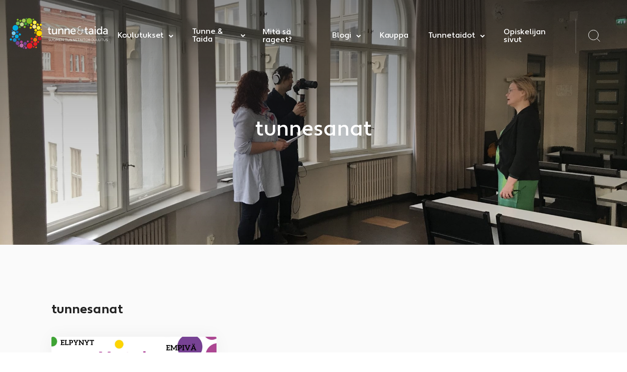

--- FILE ---
content_type: text/html; charset=UTF-8
request_url: https://www.tunnejataida.fi/avainsana/tunnesanat
body_size: 11088
content:
<!doctype html><html lang="fi"><head><meta charset="UTF-8"><meta name="viewport" content="width=device-width, initial-scale=1"><meta name="facebook-domain-verification" content="bgyb5xx0owrv54p9rmprwtcmsffx0j" /><link rel="profile" href="http://gmpg.org/xfn/11"><meta name='robots' content='index, follow, max-image-preview:large, max-snippet:-1, max-video-preview:-1' /><link media="all" href="https://www.tunnejataida.fi/content/cache/autoptimize/css/autoptimize_fc82b215f4f99564d46ee40af20046f9.css" rel="stylesheet"><title>tunnesanat Archives - Tunne ja Taida Oy</title><link rel="canonical" href="https://www.tunnejataida.fi/avainsana/tunnesanat" /><meta property="og:locale" content="fi_FI" /><meta property="og:type" content="article" /><meta property="og:title" content="tunnesanat arkistot" /><meta property="og:url" content="https://www.tunnejataida.fi/avainsana/tunnesanat" /><meta property="og:site_name" content="Tunne ja Taida Oy" /><meta name="twitter:card" content="summary_large_image" /> <script type="application/ld+json" class="yoast-schema-graph">{"@context":"https://schema.org","@graph":[{"@type":"CollectionPage","@id":"https://www.tunnejataida.fi/avainsana/tunnesanat","url":"https://www.tunnejataida.fi/avainsana/tunnesanat","name":"tunnesanat Archives - Tunne ja Taida Oy","isPartOf":{"@id":"https://www.tunnejataida.fi/#website"},"primaryImageOfPage":{"@id":"https://www.tunnejataida.fi/avainsana/tunnesanat#primaryimage"},"image":{"@id":"https://www.tunnejataida.fi/avainsana/tunnesanat#primaryimage"},"thumbnailUrl":"https://www.tunnejataida.fi/media/montaako-tunnesanaa-sa-kaytat-scaled.jpg","breadcrumb":{"@id":"https://www.tunnejataida.fi/avainsana/tunnesanat#breadcrumb"},"inLanguage":"fi"},{"@type":"ImageObject","inLanguage":"fi","@id":"https://www.tunnejataida.fi/avainsana/tunnesanat#primaryimage","url":"https://www.tunnejataida.fi/media/montaako-tunnesanaa-sa-kaytat-scaled.jpg","contentUrl":"https://www.tunnejataida.fi/media/montaako-tunnesanaa-sa-kaytat-scaled.jpg","width":2048,"height":2048,"caption":"tunnesanasto rikastuu harjoittelemalla"},{"@type":"BreadcrumbList","@id":"https://www.tunnejataida.fi/avainsana/tunnesanat#breadcrumb","itemListElement":[{"@type":"ListItem","position":1,"name":"Home","item":"https://www.tunnejataida.fi/"},{"@type":"ListItem","position":2,"name":"tunnesanat"}]},{"@type":"WebSite","@id":"https://www.tunnejataida.fi/#website","url":"https://www.tunnejataida.fi/","name":"Tunne ja Taida Oy","description":"","publisher":{"@id":"https://www.tunnejataida.fi/#organization"},"potentialAction":[{"@type":"SearchAction","target":{"@type":"EntryPoint","urlTemplate":"https://www.tunnejataida.fi/?s={search_term_string}"},"query-input":{"@type":"PropertyValueSpecification","valueRequired":true,"valueName":"search_term_string"}}],"inLanguage":"fi"},{"@type":"Organization","@id":"https://www.tunnejataida.fi/#organization","name":"Tunne ja Taida Oy | Suomen Tunnetaitokoulutus","url":"https://www.tunnejataida.fi/","logo":{"@type":"ImageObject","inLanguage":"fi","@id":"https://www.tunnejataida.fi/#/schema/logo/image/","url":"https://www.tunnejataida.fi/media/tt_tunnus_vaaka_tekstilla_cmyk-pieni.jpg","contentUrl":"https://www.tunnejataida.fi/media/tt_tunnus_vaaka_tekstilla_cmyk-pieni.jpg","width":1724,"height":629,"caption":"Tunne ja Taida Oy | Suomen Tunnetaitokoulutus"},"image":{"@id":"https://www.tunnejataida.fi/#/schema/logo/image/"}}]}</script> <link rel='dns-prefetch' href='//www.tunnejataida.fi' /><link rel="alternate" type="application/rss+xml" title="Tunne ja Taida Oy &raquo; syöte" href="https://www.tunnejataida.fi/feed" /><link rel="alternate" type="application/rss+xml" title="Tunne ja Taida Oy &raquo; kommenttien syöte" href="https://www.tunnejataida.fi/comments/feed" /><link rel="alternate" type="application/rss+xml" title="Tunne ja Taida Oy &raquo; tunnesanat avainsanan RSS-syöte" href="https://www.tunnejataida.fi/avainsana/tunnesanat/feed" /> <script src="https://www.tunnejataida.fi/wp/wp-includes/js/jquery/jquery.min.js?ver=3.7.1" id="jquery-core-js"></script> <link rel="https://api.w.org/" href="https://www.tunnejataida.fi/wp-json/" /><link rel="alternate" title="JSON" type="application/json" href="https://www.tunnejataida.fi/wp-json/wp/v2/tags/404" /><link rel="EditURI" type="application/rsd+xml" title="RSD" href="https://www.tunnejataida.fi/wp/xmlrpc.php?rsd" /><meta name="generator" content="WordPress 6.9" /><link rel="icon" href="https://www.tunnejataida.fi/media/cropped-favicon-32x32.png" sizes="32x32" /><link rel="icon" href="https://www.tunnejataida.fi/media/cropped-favicon-192x192.png" sizes="192x192" /><link rel="apple-touch-icon" href="https://www.tunnejataida.fi/media/cropped-favicon-180x180.png" /><meta name="msapplication-TileImage" content="https://www.tunnejataida.fi/media/cropped-favicon-270x270.png" />  <script>(function(i,s,o,g,r,a,m){i['GoogleAnalyticsObject']=r;i[r]=i[r]||function(){
	(i[r].q=i[r].q||[]).push(arguments)},i[r].l=1*new Date();a=s.createElement(o),
	m=s.getElementsByTagName(o)[0];a.async=1;a.src=g;m.parentNode.insertBefore(a,m)
})(window,document,'script','https://www.google-analytics.com/analytics.js','ga');
  ga('create', 'UA-168555782-1', 'auto');
  ga('send', 'pageview');</script>    <script>!function(f,b,e,v,n,t,s)
  {if(f.fbq)return;n=f.fbq=function(){n.callMethod?
  n.callMethod.apply(n,arguments):n.queue.push(arguments)};
  if(!f._fbq)f._fbq=n;n.push=n;n.loaded=!0;n.version='2.0';
  n.queue=[];t=b.createElement(e);t.async=!0;
  t.src=v;s=b.getElementsByTagName(e)[0];
  s.parentNode.insertBefore(t,s)}(window, document,'script',
  'https://connect.facebook.net/en_US/fbevents.js');
  fbq('init', '138115051773947');
  fbq('track', 'PageView');</script> <noscript><img height="1" width="1" style="display:none"
 src="https://www.facebook.com/tr?id=138115051773947&ev=PageView&noscript=1"
 /></noscript></head><body class="archive tag tag-tunnesanat tag-404 wp-theme-tunnejataida no-js"><div id="blueimp-gallery" class="blueimp-gallery" aria-hidden="true"><div class="slides"></div><h3 class="title"></h3> <a class="prev"></a> <a class="next"></a> <a class="close">×</a> <a class="play-pause"></a><ol class="indicator"></ol><div class="numbers"><span id="pos"></span> / <span id="count"></span></div></div><div id="swup" class="site"> <a class="skip-link screen-reader-text" href="#content">Skip to content</a><div class="nav-container"><header class="site-header" role="banner"><div class="site-branding"><p class="site-title"> <a href="https://www.tunnejataida.fi/" rel="home"> <span class="screen-reader-text">Tunne ja Taida Oy</span> <svg class="site-logo" width="317.2" height="100.1" xmlns="http://www.w3.org/2000/svg" viewBox="0 0 317.2 100.1"><path fill="#A4C954" d="M45.5 14.5c3.5 0 6.4-2.9 6.4-6.4 0-3.5-2.9-6.4-6.4-6.4-3.5 0-6.4 2.9-6.4 6.4 0 3.5 2.9 6.4 6.4 6.4z"/><path fill="#86BC25" d="M63.1 18.7c5.1 0 9.3-4.2 9.3-9.3 0-5.1-4.2-9.3-9.3-9.3s-9.3 4.2-9.3 9.3c0 5.1 4.2 9.3 9.3 9.3z"/><path fill="#3FA535" d="M51.4 22.8c2.5 0 4.5-2 4.5-4.5s-2-4.5-4.5-4.5-4.5 2-4.5 4.5 2 4.5 4.5 4.5z"/><path fill="#C4DA90" d="M39.1 26.9c3.5 0 6.4-2.9 6.4-6.4 0-3.5-2.9-6.4-6.4-6.4-3.5 0-6.4 2.9-6.4 6.4 0 3.5 2.9 6.4 6.4 6.4z"/><path fill="#86BC25" d="M34.4 12.4c2 0 3.5-1.6 3.5-3.5 0-2-1.6-3.5-3.5-3.5S30.9 7 30.9 8.9c-.1 1.9 1.5 3.5 3.5 3.5z"/><path fill="#75B558" d="M25.9 23.1c3.4 0 6.1-2.7 6.1-6.1s-2.7-6.1-6.1-6.1c-3.4 0-6.1 2.7-6.1 6.1s2.8 6.1 6.1 6.1z"/><path fill="#3FA535" d="M53.2 4.4c1.2 0 2.2-1 2.2-2.2 0-1.2-1-2.2-2.2-2.2C52 0 51 1 51 2.2c0 1.2 1 2.2 2.2 2.2zm-21 28.2c2 0 3.5-1.6 3.5-3.5 0-2-1.6-3.5-3.5-3.5s-3.5 1.6-3.5 3.5 1.6 3.5 3.5 3.5z"/><path fill="#73CAEF" d="M18.7 50.4c.7-3.5-1.5-6.9-4.9-7.6-3.5-.7-6.9 1.5-7.6 4.9-.7 3.5 1.5 6.9 4.9 7.6 3.5.8 6.9-1.4 7.6-4.9z"/><path fill="#00AAE1" d="M27.3 33.6c1.1-5-2.1-10-7.2-11-5-1.1-10 2.1-11 7.2-1.1 5 2.1 10 7.2 11 5 1.1 9.9-2.1 11-7.2z"/><path fill="#006DB7" d="M28 46.4c.5-2.4-1-4.8-3.4-5.3s-4.8 1-5.3 3.4 1 4.8 3.4 5.3c2.4.6 4.8-1 5.3-3.4z"/><path fill="#00AAE1" d="M28.6 60.7c.7-3.5-1.5-6.9-4.9-7.6-3.5-.7-6.9 1.5-7.6 4.9-.7 3.5 1.5 6.9 4.9 7.6 3.4.8 6.8-1.5 7.6-4.9z"/><path fill="#428ECC" d="M13.4 60.9c.4-1.9-.8-3.8-2.7-4.2-1.9-.4-3.8.8-4.2 2.7-.4 1.9.8 3.8 2.7 4.2 1.9.4 3.8-.8 4.2-2.7z"/><path fill="#1E85C7" d="M21.8 72.4c.7-3.3-1.4-6.5-4.7-7.2-3.3-.7-6.5 1.4-7.2 4.7-.7 3.3 1.4 6.5 4.7 7.2 3.3.7 6.5-1.4 7.2-4.7z"/><path fill="#006DB7" d="M10.4 40.8c.3-1.2-.5-2.3-1.7-2.6-1.2-.3-2.3.5-2.6 1.7-.3 1.2.5 2.3 1.7 2.6 1.2.2 2.3-.5 2.6-1.7zm22.5 28.4c.4-1.9-.8-3.8-2.7-4.2-1.9-.4-3.8.8-4.2 2.7-.4 1.9.8 3.8 2.7 4.2 2 .4 3.8-.8 4.2-2.7z"/><path fill="#FFF042" d="M86.7 33c.7 3.5 4 5.8 7.5 5.1s5.8-4 5.1-7.5c-.7-3.5-4-5.8-7.5-5.1-3.5.6-5.7 4-5.1 7.5z"/><path fill="#FFD500" d="M86 51c1 5 5.9 8.3 10.9 7.4 5.1-1 8.3-5.9 7.4-10.9-1-5-5.9-8.3-10.9-7.4C88.3 41.1 85 46 86 51zm-6.3-10.7c.5 2.4 2.8 4 5.2 3.5 2.4-.5 4-2.8 3.5-5.2-.5-2.4-2.8-4-5.2-3.5-2.4.4-3.9 2.8-3.5 5.2z"/><path fill="#FFE78B" d="M73.3 29c.7 3.5 4 5.8 7.5 5.1 3.5-.7 5.8-4 5.1-7.5-.7-3.5-4-5.8-7.5-5.1-3.5.7-5.7 4-5.1 7.5z"/><path fill="#FFD500" d="M86.7 21.6c.4 1.9 2.2 3.2 4.1 2.8 1.9-.4 3.2-2.2 2.8-4.1-.4-1.9-2.2-3.2-4.1-2.8-1.9.4-3.2 2.2-2.8 4.1z"/><path fill="#FFF042" d="M74.6 15.4c.6 3.3 3.8 5.5 7.2 4.8 3.3-.6 5.5-3.8 4.8-7.2-.6-3.3-3.8-5.5-7.2-4.8-3.3.7-5.4 3.9-4.8 7.2z"/><path fill="#FFD500" d="M99.2 37.5c.2 1.2 1.4 2 2.6 1.7 1.2-.2 2-1.4 1.7-2.6-.2-1.2-1.4-2-2.6-1.7s-1.9 1.4-1.7 2.6zm-33-15.2c.4 1.9 2.2 3.2 4.1 2.8 1.9-.4 3.2-2.2 2.8-4.1-.4-1.9-2.2-3.2-4.1-2.8-1.9.4-3.1 2.2-2.8 4.1z"/><path fill="#E51F25" d="M80.3 77.8c-3.3 1.3-4.9 5-3.6 8.3 1.3 3.3 5 4.9 8.3 3.6 3.3-1.3 4.9-5 3.6-8.3-1.2-3.2-5-4.9-8.3-3.6zm-19.2 3.4c-4.8 1.9-7.1 7.3-5.3 12.1 1.9 4.8 7.3 7.1 12.1 5.3 4.8-1.9 7.1-7.3 5.3-12.1-1.9-4.8-7.3-7.2-12.1-5.3z"/><path fill="#C11B33" d="M70 73.1c-2.3.9-3.4 3.5-2.5 5.8.9 2.3 3.5 3.4 5.8 2.5 2.3-.9 3.4-3.5 2.5-5.8-.9-2.3-3.5-3.4-5.8-2.5z"/><path fill="#EE720E" d="M79.9 64.3c-3.3 1.3-4.9 5-3.6 8.3 1.3 3.3 5 4.9 8.3 3.6 3.3-1.3 4.9-5 3.6-8.3-1.3-3.3-5-4.9-8.3-3.6z"/><path fill="#E51F25" d="M90.4 74c-1.8.7-2.7 2.8-2 4.6.7 1.8 2.8 2.7 4.6 2 1.8-.7 2.7-2.8 2-4.6-.7-1.9-2.7-2.8-4.6-2z"/><path fill="#C11B33" d="M94.4 60.4c-3.1 1.2-4.7 4.8-3.4 7.9 1.2 3.1 4.8 4.7 7.9 3.4 3.1-1.2 4.7-4.8 3.4-7.9-1.3-3.1-4.8-4.7-7.9-3.4z"/><path fill="#E51F25" d="M76.4 90.4c-1.5.6-2.2 2.2-1.6 3.7.6 1.5 2.2 2.2 3.7 1.6 1.5-.6 2.2-2.2 1.6-3.7-.5-1.5-2.2-2.2-3.7-1.6z"/><path fill="#E74016" d="M85.2 56.5c-1.8.7-2.7 2.8-2 4.6.7 1.8 2.8 2.7 4.6 2 1.8-.7 2.7-2.8 2-4.6-.7-1.8-2.8-2.7-4.6-2z"/><path fill="#BC6EAA" d="M42 83.7c-2.9-2.1-6.9-1.4-9 1.4-2.1 2.9-1.4 6.9 1.4 9 2.9 2.1 6.9 1.4 9-1.4 2.1-2.9 1.4-7-1.4-9z"/><path fill="#AD4693" d="M40.2 73.7c-2-1.5-4.8-1-6.2 1-1.5 2-1 4.8 1 6.2 2 1.5 4.8 1 6.2-1 1.5-2 1-4.8-1-6.2z"/><path fill="#774393" d="M29.1 75.9c-2.9-2.1-6.9-1.4-9 1.4-2.1 2.9-1.4 6.9 1.4 9 2.9 2.1 6.9 1.4 9-1.4 2.1-2.9 1.5-7-1.4-9z"/><path fill="#AD4693" d="M54.3 93.7c-1.6-1.1-3.8-.8-4.9.8-1.1 1.6-.8 3.8.8 4.9 1.6 1.1 3.8.8 4.9-.8 1.2-1.6.8-3.8-.8-4.9zm-24.2-5c-1-.7-2.3-.5-3.1.5-.7 1-.5 2.3.5 3.1 1 .7 2.3.5 3.1-.5.7-1 .5-2.4-.5-3.1z"/><path fill="#774393" d="M52.6 78.4c-2.4-1.7-5.7-1.2-7.4 1.2-1.7 2.4-1.2 5.7 1.2 7.4 2.4 1.7 5.7 1.2 7.4-1.2 1.7-2.4 1.1-5.7-1.2-7.4zm-6.8 16.4c-1-.7-2.3-.5-3.1.5-.7 1-.5 2.4.5 3.1 1 .7 2.3.5 3.1-.5.7-1 .5-2.4-.5-3.1z"/><path fill="#AD4693" d="M49.9 89.3c-1-.7-2.3-.5-3.1.5-.7 1-.5 2.3.5 3.1 1 .7 2.3.5 3.1-.5.7-1 .5-2.4-.5-3.1z"/><path fill="#FFD500" d="M64.3 31.9c.4 1.9 2.2 3.2 4.1 2.8 1.9-.4 3.2-2.2 2.8-4.1-.4-1.9-2.2-3.2-4.1-2.8-1.9.3-3.1 2.1-2.8 4.1z"/><path fill="#E51F25" d="M69.7 63.5c-1.8.7-2.7 2.8-2 4.6.7 1.8 2.8 2.7 4.6 2 1.8-.7 2.7-2.8 2-4.6-.7-1.9-2.8-2.8-4.6-2z"/><path fill="#86BC25" d="M48.1 32.1c2 0 3.5-1.6 3.5-3.5 0-2-1.6-3.5-3.5-3.5-2 0-3.5 1.6-3.5 3.5 0 2 1.5 3.5 3.5 3.5z"/><path fill="#00AAE1" d="M35.9 53.8c.4-1.9-.8-3.8-2.7-4.2-1.9-.4-3.8.8-4.2 2.7-.4 1.9.8 3.8 2.7 4.2 1.9.4 3.8-.8 4.2-2.7z"/><path fill="#AD4693" d="M60.1 73.2c-1.4-1-3.4-.7-4.4.7-1 1.4-.7 3.4.7 4.4 1.4 1 3.4.7 4.4-.7 1-1.3.7-3.3-.7-4.4z"/><path fill="#FFD500" d="M79.5 48.3c.2 1.2 1.4 2 2.6 1.7 1.2-.2 2-1.4 1.7-2.6-.2-1.2-1.4-2-2.6-1.7-1.1.2-1.9 1.4-1.7 2.6zm21.9 11.4c.2 1.2 1.4 2 2.6 1.7 1.2-.2 2-1.4 1.7-2.6-.2-1.2-1.4-2-2.6-1.7-1.2.3-2 1.4-1.7 2.6z"/><path fill="#3FA535" d="M59.4 24.7c1.2 0 2.2-1 2.2-2.2 0-1.2-1-2.2-2.2-2.2-1.2 0-2.2 1-2.2 2.2 0 1.3 1 2.2 2.2 2.2z"/><path fill="#FFD500" d="M96.7 22.3c.4 1.9 2.3 3.2 4.2 2.8 1.9-.4 3.2-2.3 2.8-4.2-.4-1.9-2.3-3.2-4.2-2.8-2 .4-3.2 2.3-2.8 4.2z"/><path fill="#00AAE1" d="M7 70c.4-1.9-.8-3.8-2.7-4.2-1.9-.4-3.8.8-4.2 2.7-.4 1.9.8 3.8 2.7 4.2 1.9.5 3.8-.7 4.2-2.7z"/><path fill="#86BC25" d="M76.3 7.4c1.6 0 2.8-1.3 2.8-2.8 0-1.6-1.3-2.8-2.8-2.8-1.6 0-2.8 1.3-2.8 2.8 0 1.5 1.2 2.8 2.8 2.8zm-50.7 1c1.7 0 3.1-1.4 3.1-3.1s-1.4-3.1-3.1-3.1-3.1 1.4-3.1 3.1 1.4 3.1 3.1 3.1z"/><path fill="#EE720E" d="M85.2 97.3c1.3 0 2.4-1.1 2.4-2.4 0-1.3-1.1-2.4-2.4-2.4-1.3 0-2.4 1.1-2.4 2.4.1 1.4 1.1 2.4 2.4 2.4z"/><path fill="#FFF" d="M125.5 37.3h-2.4v-2.8h2.5v-5.3h3.4v5.3h4.4v2.8H129v8.1c0 3.6 2.6 4.1 3.9 4.1.5 0 .8-.1.8-.1v3.1s-.5.1-1.2.1c-2.3 0-7-.7-7-6.8v-8.5zM136.7 34.2h3.5v10.9c0 2.5.5 4.5 3.4 4.5 3.7 0 5.9-3.3 5.9-6.9v-8.5h3.5v18.2h-3.4V50c0-.8.1-1.3.1-1.3h-.1c-.8 1.8-3.1 4.2-6.7 4.2-4.1 0-6.2-2.2-6.2-7V34.2zm20.3 0h3.4v2.4c0 .7-.1 1.3-.1 1.3h.1c.7-1.6 2.9-4.2 6.8-4.2 4.3 0 6.3 2.3 6.3 7v11.7H170V41.5c0-2.6-.5-4.6-3.5-4.6-2.8 0-5 1.8-5.8 4.5-.2.7-.3 1.5-.3 2.4v8.5H157V34.2zm20.3 0h3.4v2.4c0 .7-.1 1.3-.1 1.3h.1c.7-1.6 2.9-4.2 6.8-4.2 4.3 0 6.3 2.3 6.3 7v11.7h-3.5V41.5c0-2.6-.5-4.6-3.5-4.6-2.8 0-5 1.8-5.8 4.5-.2.7-.3 1.5-.3 2.4v8.5h-3.5V34.2zm28.1-.4c5.1 0 7.9 3.8 7.9 8.5 0 .5-.1 1.5-.1 1.5h-13.3c.2 4 3 6 6.3 6 3.1 0 5.4-2.1 5.4-2.1l1.4 2.6s-2.7 2.6-7.1 2.6c-5.7 0-9.6-4.1-9.6-9.5 0-5.9 3.9-9.6 9.1-9.6zm4.3 7.4c-.1-3.1-2.1-4.6-4.4-4.6-2.7 0-4.8 1.7-5.3 4.6h9.7zM223.7 38.8c0-.1-3.6-1.1-3.6-5.7 0-3.6 2.7-6.3 7.3-6.3 1.1 0 2.7.4 2.7.4l-.5 1.4s-1.3-.3-2.3-.3c-3.2 0-5.6 1.8-5.6 4.8 0 1.8.7 5.1 6.2 5.1h5.9v-3.7h1.5v3.7h3.5v1.4h-3.5v4c0 6.4-3.2 9.3-8 9.3-4.9 0-8.3-3.1-8.3-7.3-.1-3 1.6-6 4.7-6.8zm3.5 12.5c3.9 0 6.5-2.1 6.5-7.8v-4h-5.8c-5 0-7.3 2.4-7.3 5.9-.1 3.3 2.4 5.9 6.6 5.9zm17.6-14h-2.4v-2.8h2.5v-5.3h3.4v5.3h4.4v2.8h-4.4v8.1c0 3.6 2.6 4.1 3.9 4.1.5 0 .8-.1.8-.1v3.1s-.5.1-1.2.1c-2.3 0-7-.7-7-6.8v-8.5zM266.4 41h.8v-.3c0-3-1.7-4-4-4-2.8 0-5.1 1.8-5.1 1.8l-1.4-2.6s2.6-2.2 6.8-2.2c4.6 0 7.2 2.5 7.2 7.1v11.5h-3.2v-1.7c0-.8.1-1.4.1-1.4h-.1s-1.5 3.6-5.8 3.6c-3.1 0-6.2-1.9-6.2-5.5-.1-6 7.8-6.3 10.9-6.3zm-4.1 9c3 0 4.9-3.1 4.9-5.8v-.6h-.9c-2.6 0-7.4.2-7.4 3.5 0 1.5 1.2 2.9 3.4 2.9zm12.5-23h3.5v3.6h-3.5V27zm0 7.2h3.5v18.2h-3.5V34.2zm14.9-.4c4.2 0 5.6 2.9 5.6 2.9h.1s-.1-.5-.1-1.2V27h3.5v25.4h-3.3v-2.9h-.1s-1.5 3.4-6 3.4c-4.9 0-8-3.9-8-9.5.1-5.9 3.5-9.6 8.3-9.6zm.5 16c2.7 0 5.3-1.9 5.3-6.6 0-3.2-1.7-6.5-5.1-6.5-2.9 0-5.3 2.4-5.3 6.5s2.1 6.6 5.1 6.6zm22.5-8.8h.8v-.3c0-3-1.7-4-4-4-2.8 0-5.1 1.8-5.1 1.8l-1.4-2.6s2.6-2.2 6.8-2.2c4.6 0 7.2 2.5 7.2 7.1v11.5h-3.2v-1.7c0-.8.1-1.4.1-1.4h-.1s-1.5 3.6-5.8 3.6c-3.1 0-6.2-1.9-6.2-5.5 0-6 7.9-6.3 10.9-6.3zm-4 9c3 0 4.9-3.1 4.9-5.8v-.6h-.9c-2.6 0-7.4.2-7.4 3.5 0 1.5 1.1 2.9 3.4 2.9zM125.9 73.1s.9.9 2.2.9c.9 0 1.6-.5 1.6-1.4 0-2.1-4.1-1.5-4.1-4.1 0-1.2 1-2.2 2.6-2.2 1.4 0 2.2.8 2.2.8l-.4.7s-.7-.7-1.8-.7-1.7.7-1.7 1.4c0 2 4.1 1.4 4.1 4.1 0 1.2-.9 2.2-2.5 2.2-1.7 0-2.6-1.1-2.6-1.1l.4-.6zm6.2-6.7h.8v5.3c0 1.4.9 2.3 2.3 2.3s2.3-.9 2.3-2.3v-5.3h.8v5.4c0 1.8-1.3 3-3.1 3-1.9 0-3.2-1.2-3.2-3v-5.4zm12.1-.1c2.3 0 4.2 1.8 4.2 4.2 0 2.4-1.9 4.3-4.2 4.3s-4.2-1.9-4.2-4.3 1.8-4.2 4.2-4.2zm0 7.7c1.8 0 3.3-1.5 3.3-3.6 0-2-1.5-3.5-3.3-3.5-1.9 0-3.3 1.5-3.3 3.5-.1 2.1 1.4 3.6 3.3 3.6zM150.5 66.4h.8l2.2 4.8c.2.4.4 1 .4 1s.2-.6.4-1l2.2-4.8h.8l.7 8.2h-.8l-.5-5.8v-1.1s-.2.7-.4 1.1l-1.9 4.2h-.8l-1.9-4.2c-.2-.4-.4-1.2-.4-1.2v1.2l-.5 5.8h-.8l.5-8.2zm9.9 0h4.6v.7h-3.8v3h3.1v.7h-3.1v3.1h4v.7h-4.8v-8.2zm7 0h.8l4.2 5.9c.3.4.7 1.1.7 1.1s-.1-.7-.1-1.1v-5.9h.8v8.2h-.8l-4.2-5.9c-.3-.4-.7-1.1-.7-1.1s.1.7.1 1.1v5.9h-.8v-8.2zM181.9 67.1h-3v-.7h6.7v.7h-2.9v7.5h-.8v-7.5zm4.9-.7h.8v5.3c0 1.4.9 2.3 2.3 2.3s2.3-.9 2.3-2.3v-5.3h.8v5.4c0 1.8-1.3 3-3.1 3-1.9 0-3.2-1.2-3.2-3v-5.4zM195.2 66.4h.8l4.2 5.9c.3.4.7 1.1.7 1.1s-.1-.7-.1-1.1v-5.9h.8v8.2h-.8l-4.2-5.9c-.3-.4-.7-1.1-.7-1.1s.1.7.1 1.1v5.9h-.8v-8.2zm9.2 0h.8l4.2 5.9c.3.4.7 1.1.7 1.1s-.1-.7-.1-1.1v-5.9h.8v8.2h-.8l-4.2-5.9c-.3-.4-.7-1.1-.7-1.1s.1.7.1 1.1v5.9h-.8v-8.2zm9.1 0h4.6v.7h-3.8v3h3.1v.7h-3.1v3.1h4v.7h-4.8v-8.2zm8.9.7h-3v-.7h6.7v.7h-2.9v7.5h-.8v-7.5zm9.4 4.9h-3.3l-.9 2.6h-.9l3-8.2h.9l3 8.2h-.9l-.9-2.6zm-1.6-4.7s-.2.7-.3 1.1l-1.1 3h2.8l-1.1-3c-.1-.4-.3-1.1-.3-1.1zm5.1-.9h.8v8.2h-.8v-8.2zM240.7 67.1h-3v-.7h6.7v.7h-2.9v7.5h-.8v-7.5zm8.8-.8c2.3 0 4.2 1.8 4.2 4.2 0 2.4-1.9 4.3-4.2 4.3-2.3 0-4.2-1.9-4.2-4.3s1.9-4.2 4.2-4.2zm0 7.7c1.8 0 3.3-1.5 3.3-3.6 0-2-1.5-3.5-3.3-3.5-1.9 0-3.3 1.5-3.3 3.5 0 2.1 1.5 3.6 3.3 3.6zm6.1-7.6h.8V70h1.4l2.2-3.6h.9l-2.5 3.9 2.6 4.3h-.9l-2.4-3.9h-1.4v3.9h-.8v-8.2zm10.8-.1c2.3 0 4.2 1.8 4.2 4.2 0 2.4-1.9 4.3-4.2 4.3-2.3 0-4.2-1.9-4.2-4.3s1.9-4.2 4.2-4.2zm0 7.7c1.8 0 3.3-1.5 3.3-3.6 0-2-1.5-3.5-3.3-3.5-1.9 0-3.3 1.5-3.3 3.5 0 2.1 1.5 3.6 3.3 3.6zM272.4 66.4h.8v5.3c0 1.4.9 2.3 2.3 2.3s2.3-.9 2.3-2.3v-5.3h.8v5.4c0 1.8-1.3 3-3.1 3-1.9 0-3.2-1.2-3.2-3v-5.4zm9 0h.8v7.5h3.8v.7h-4.6v-8.2zm6.3 0h.8v5.3c0 1.4.9 2.3 2.3 2.3s2.3-.9 2.3-2.3v-5.3h.8v5.4c0 1.8-1.3 3-3.1 3-1.9 0-3.2-1.2-3.2-3v-5.4zm10.8.7h-3v-.7h6.7v.7h-2.9v7.5h-.8v-7.5zm5.2-.7h.8v5.3c0 1.4.9 2.3 2.3 2.3s2.3-.9 2.3-2.3v-5.3h.8v5.4c0 1.8-1.3 3-3.1 3-1.9 0-3.2-1.2-3.2-3v-5.4zm8.8 6.7s.9.9 2.2.9c.9 0 1.6-.5 1.6-1.4 0-2.1-4.1-1.5-4.1-4.1 0-1.2 1-2.2 2.6-2.2 1.4 0 2.2.8 2.2.8l-.4.7s-.7-.7-1.8-.7-1.7.7-1.7 1.4c0 2 4.1 1.4 4.1 4.1 0 1.2-.9 2.2-2.5 2.2-1.7 0-2.6-1.1-2.6-1.1l.4-.6z"/><path fill="#FFF" stroke="#FFF" stroke-width=".422" d="M317.1 61H125.5"/></svg> </a></p></div><div class="main-navigation-wrapper" id="main-navigation-wrapper"> <button id="nav-toggle" class="nav-toggle hamburger" type="button" aria-label="Menu"> <span class="hamburger-box"> <span class="hamburger-inner"></span> </span> <span id="nav-toggle-label" class="screen-reader-text" aria-label="Menu">Menu</span> </button><nav id="nav" class="nav-primary" role="navigation"><ul class="menu-items"><li id="menu-item-31" class="menu-item menu-item-type-post_type menu-item-object-page menu-item-has-children tunnejataida-menu-item menu-item-31 dropdown"><a href="https://www.tunnejataida.fi/koulutukset" data-toggle="dropdown" class="dropdown">Koulutukset </a><button class="dropdown-toggle" aria-expanded="false"><span class="screen-reader-text">Open child menu</span><svg fill="currentColor" width="9" height="9" viewBox="0 0 1792 1792" xmlns="http://www.w3.org/2000/svg"><path d="M1683 808l-742 741q-19 19-45 19t-45-19L109 808q-19-19-19-45.5t19-45.5l166-165q19-19 45-19t45 19l531 531 531-531q19-19 45-19t45 19l166 165q19 19 19 45.5t-19 45.5z"/></svg></button><ul class="sub-menu"><li id="menu-item-163" class="menu-item menu-item-type-post_type menu-item-object-page tunnejataida-menu-item menu-item-163"><a href="https://www.tunnejataida.fi/kalenteri">Katso alkavat koulutukset!</a></li><li id="menu-item-149" class="menu-item menu-item-type-post_type menu-item-object-page menu-item-has-children tunnejataida-menu-item menu-item-149 dropdown"><a href="https://www.tunnejataida.fi/koulutukset/lasten-ja-nuorten-tunnetaito-ohjaaja-koulutus-40op">Hae! Lasten ja nuorten tunnetaito-ohjaaja</a><button class="dropdown-toggle" aria-expanded="false"><span class="screen-reader-text">Open child menu</span><svg fill="currentColor" width="9" height="9" viewBox="0 0 1792 1792" xmlns="http://www.w3.org/2000/svg"><path d="M1683 808l-742 741q-19 19-45 19t-45-19L109 808q-19-19-19-45.5t19-45.5l166-165q19-19 45-19t45 19l531 531 531-531q19-19 45-19t45 19l166 165q19 19 19 45.5t-19 45.5z"/></svg></button><ul class="sub-menu"><li id="menu-item-9930" class="menu-item menu-item-type-post_type menu-item-object-page tunnejataida-menu-item menu-item-9930"><a href="https://www.tunnejataida.fi/koulutukset/ltto-online">LTTO ONLINE</a></li><li id="menu-item-6385" class="menu-item menu-item-type-post_type menu-item-object-page tunnejataida-menu-item menu-item-6385"><a href="https://www.tunnejataida.fi/koulutukset/lasten-ja-nuorten-tunnetaito-ohjaaja-koulutus-40op/koulutuksen-sisalto">Ohjaajakoulutuksen sisältö ja tavoitteet</a></li><li id="menu-item-6386" class="menu-item menu-item-type-post_type menu-item-object-page tunnejataida-menu-item menu-item-6386"><a href="https://www.tunnejataida.fi/koulutukset/lasten-ja-nuorten-tunnetaito-ohjaaja-koulutus-40op/miten-koulutuksessa-opiskellaan">Miten tunnetaito-ohjaajaksi opiskellaan?</a></li><li id="menu-item-6384" class="menu-item menu-item-type-post_type menu-item-object-page tunnejataida-menu-item menu-item-6384"><a href="https://www.tunnejataida.fi/koulutukset/lasten-ja-nuorten-tunnetaito-ohjaaja-koulutus-40op/hakeminen-ja-kustannukset">Hakeminen ja kustannukset</a></li><li id="menu-item-6398" class="menu-item menu-item-type-post_type menu-item-object-page tunnejataida-menu-item menu-item-6398"><a href="https://www.tunnejataida.fi/koulutukset/lasten-ja-nuorten-tunnetaito-ohjaaja-koulutus-40op/kokemuksia-lasten-tunnetaito-ohjaajuudesta">Kokemuksia tunnetaito-ohjaajuudesta</a></li><li id="menu-item-7087" class="menu-item menu-item-type-post_type menu-item-object-page tunnejataida-menu-item menu-item-7087"><a href="https://www.tunnejataida.fi/koulutukset/lasten-ja-nuorten-tunnetaito-ohjaaja-koulutus-40op/tyonantaja-nain-koulutus-hyodyttaa">Työnantaja – näin koulutus hyödyttää</a></li></ul></li><li id="menu-item-11295" class="menu-item menu-item-type-post_type menu-item-object-page tunnejataida-menu-item menu-item-11295"><a href="https://www.tunnejataida.fi/koulutukset/varhaiskasvatuksen-ammattilaiset">Tilaa! Varhaiskasvatuksen ammattilaisille</a></li><li id="menu-item-11296" class="menu-item menu-item-type-post_type menu-item-object-page tunnejataida-menu-item menu-item-11296"><a href="https://www.tunnejataida.fi/koulutukset/alakoulun-ammattilaiset">Tilaa! Alakoulun ammattilaisille</a></li><li id="menu-item-11294" class="menu-item menu-item-type-post_type menu-item-object-page tunnejataida-menu-item menu-item-11294"><a href="https://www.tunnejataida.fi/koulutukset/ylakoulun-ammattilaiset">Tilaa! Yläkoulun ammattilaisille</a></li><li id="menu-item-11316" class="menu-item menu-item-type-post_type menu-item-object-page tunnejataida-menu-item menu-item-11316"><a href="https://www.tunnejataida.fi/koulutukset/tilaa-sote-alan-ammattilaisille">Tilaa! Sote-alan ammattilaisille</a></li><li id="menu-item-8381" class="menu-item menu-item-type-post_type menu-item-object-page tunnejataida-menu-item menu-item-8381"><a href="https://www.tunnejataida.fi/tilaa-koulutus">Pyydä tarjous!</a></li></ul></li><li id="menu-item-6417" class="menu-item menu-item-type-post_type menu-item-object-page menu-item-has-children tunnejataida-menu-item menu-item-6417 dropdown"><a href="https://www.tunnejataida.fi/me/tunnejataida" data-toggle="dropdown" class="dropdown">Tunne &#038; Taida </a><button class="dropdown-toggle" aria-expanded="false"><span class="screen-reader-text">Open child menu</span><svg fill="currentColor" width="9" height="9" viewBox="0 0 1792 1792" xmlns="http://www.w3.org/2000/svg"><path d="M1683 808l-742 741q-19 19-45 19t-45-19L109 808q-19-19-19-45.5t19-45.5l166-165q19-19 45-19t45 19l531 531 531-531q19-19 45-19t45 19l166 165q19 19 19 45.5t-19 45.5z"/></svg></button><ul class="sub-menu"><li id="menu-item-7757" class="menu-item menu-item-type-post_type menu-item-object-page tunnejataida-menu-item menu-item-7757"><a href="https://www.tunnejataida.fi/kouluttajat">Kouluttajat</a></li><li id="menu-item-6423" class="menu-item menu-item-type-post_type menu-item-object-post tunnejataida-menu-item menu-item-6423"><a href="https://www.tunnejataida.fi/tunne-taida-suomen-tunnetaitokoulutus">Tarinamme – Tunne &#038; Taida – Suomen Tunnetaitokoulutus</a></li><li id="menu-item-6424" class="menu-item menu-item-type-post_type menu-item-object-post tunnejataida-menu-item menu-item-6424"><a href="https://www.tunnejataida.fi/anne-marin-tarina">Anne-Marin tarina</a></li><li id="menu-item-264" class="menu-item menu-item-type-post_type menu-item-object-page tunnejataida-menu-item menu-item-264"><a href="https://www.tunnejataida.fi/yhteystiedot">Yhteystiedot</a></li><li id="menu-item-9944" class="menu-item menu-item-type-post_type menu-item-object-page tunnejataida-menu-item menu-item-9944"><a href="https://www.tunnejataida.fi/me/yleiset-peruutusehdot">LTTO online -koulutuksen perutuusehdot</a></li><li id="menu-item-6416" class="menu-item menu-item-type-post_type menu-item-object-page tunnejataida-menu-item menu-item-6416"><a href="https://www.tunnejataida.fi/tietosuojaseloste">Tietosuojaseloste</a></li></ul></li><li id="menu-item-10253" class="menu-item menu-item-type-custom menu-item-object-custom tunnejataida-menu-item menu-item-10253"><a href="https://mitasarageet.fi/">Mitä sä rageet?</a></li><li id="menu-item-27" class="menu-item menu-item-type-post_type menu-item-object-page current_page_parent menu-item-has-children tunnejataida-menu-item menu-item-27 dropdown"><a href="https://www.tunnejataida.fi/blogi" data-toggle="dropdown" class="dropdown">Blogi </a><button class="dropdown-toggle" aria-expanded="false"><span class="screen-reader-text">Open child menu</span><svg fill="currentColor" width="9" height="9" viewBox="0 0 1792 1792" xmlns="http://www.w3.org/2000/svg"><path d="M1683 808l-742 741q-19 19-45 19t-45-19L109 808q-19-19-19-45.5t19-45.5l166-165q19-19 45-19t45 19l531 531 531-531q19-19 45-19t45 19l166 165q19 19 19 45.5t-19 45.5z"/></svg></button><ul class="sub-menu"><li id="menu-item-6425" class="menu-item menu-item-type-taxonomy menu-item-object-category tunnejataida-menu-item menu-item-6425"><a href="https://www.tunnejataida.fi/kategoria/blogi">Blogi</a></li><li id="menu-item-6426" class="menu-item menu-item-type-taxonomy menu-item-object-category tunnejataida-menu-item menu-item-6426"><a href="https://www.tunnejataida.fi/kategoria/artikkelit">Artikkelit</a></li><li id="menu-item-6427" class="menu-item menu-item-type-taxonomy menu-item-object-category tunnejataida-menu-item menu-item-6427"><a href="https://www.tunnejataida.fi/kategoria/meista-mediassa">Meistä mediassa</a></li><li id="menu-item-6428" class="menu-item menu-item-type-taxonomy menu-item-object-category tunnejataida-menu-item menu-item-6428"><a href="https://www.tunnejataida.fi/kategoria/video">Videot</a></li></ul></li><li id="menu-item-6478" class="menu-item menu-item-type-custom menu-item-object-custom tunnejataida-menu-item menu-item-6478"><a href="https://holvi.com/shop/TUNNEJATAIDA/">Kauppa</a></li><li id="menu-item-8410" class="menu-item menu-item-type-post_type menu-item-object-page menu-item-has-children tunnejataida-menu-item menu-item-8410 dropdown"><a href="https://www.tunnejataida.fi/tunnetaidot-paasivu" data-toggle="dropdown" class="dropdown">Tunnetaidot </a><button class="dropdown-toggle" aria-expanded="false"><span class="screen-reader-text">Open child menu</span><svg fill="currentColor" width="9" height="9" viewBox="0 0 1792 1792" xmlns="http://www.w3.org/2000/svg"><path d="M1683 808l-742 741q-19 19-45 19t-45-19L109 808q-19-19-19-45.5t19-45.5l166-165q19-19 45-19t45 19l531 531 531-531q19-19 45-19t45 19l166 165q19 19 19 45.5t-19 45.5z"/></svg></button><ul class="sub-menu"><li id="menu-item-7571" class="menu-item menu-item-type-post_type menu-item-object-page tunnejataida-menu-item menu-item-7571"><a href="https://www.tunnejataida.fi/tunteet">Tunteet</a></li><li id="menu-item-7635" class="menu-item menu-item-type-post_type menu-item-object-page tunnejataida-menu-item menu-item-7635"><a href="https://www.tunnejataida.fi/perustunteet">Perustunteet</a></li><li id="menu-item-7989" class="menu-item menu-item-type-post_type menu-item-object-page tunnejataida-menu-item menu-item-7989"><a href="https://www.tunnejataida.fi/tunnetaitojen-oppiminen">Tunnetaitojen opettaminen</a></li><li id="menu-item-30" class="menu-item menu-item-type-post_type menu-item-object-page tunnejataida-menu-item menu-item-30"><a href="https://www.tunnejataida.fi/kirjat">Tunnetaitokirjat</a></li></ul></li><li id="menu-item-6477" class="menu-item menu-item-type-custom menu-item-object-custom tunnejataida-menu-item menu-item-6477"><a href="https://koulutus.tunnejataida.fi/">Opiskelijan sivut</a></li><li class="menu-item menu-item-search"><button class="search-trigger"><svg width="24" height="24" xmlns="http://www.w3.org/2000/svg" viewBox="0 0 24 24"><circle fill="none" stroke="currentColor" stroke-linecap="round" stroke-linejoin="round" cx="10.5" cy="10.5" r="10"/><path fill="none" stroke="currentColor" stroke-linecap="round" stroke-linejoin="round" d="M23.5 23.5l-5.9-5.9"/></svg><span> Hae sivustolta</span></button></li></ul></nav></div></header></div><div class="overlay overlay-search"><div class="container"><div class="search-form"> <button type="button" class="search-icon" aria-label="toggle search"> <svg xmlns="http://www.w3.org/2000/svg" width="20" height="20" viewBox="375.045 607.885 30.959 30.33"><path fill="currentColor" d="M405.047 633.805l-7.007-6.542a3.041 3.041 0 0 0-.408-.319 12.236 12.236 0 0 0 2.025-6.753c0-6.796-5.51-12.306-12.307-12.306s-12.306 5.51-12.306 12.306 5.509 12.306 12.306 12.306c2.565 0 4.945-.786 6.916-2.128.122.172.257.337.418.488l7.006 6.542c1.122 1.048 2.783 1.093 3.709.101.928-.993.77-2.647-.352-3.695zm-17.696-4.754a8.86 8.86 0 1 1 0-17.72 8.86 8.86 0 0 1 0 17.72z"></path></svg> <span class="tcon-visuallyhidden">Toggle search</span> </button> <input aria-label="Hae kirjoituksia" type="search" name="search" class="search search-input" placeholder="Hae kirjoituksia"> <button class="button button-close"><svg xmlns="http://www.w3.org/2000/svg" width="32" height="32" viewBox="0 0 24 24" fill="currentColor"><path d="M13.46 12L19 17.54V19h-1.46L12 13.46 6.46 19H5v-1.46L10.54 12 5 6.46V5h1.46L12 10.54 17.54 5H19v1.46L13.46 12z"/></svg> <span>Sulje</span></button></div><ul id="search-results" class="search-results"></ul></div></div><div class="site-content"><section class="block block-hero block-post" style="background-image: url('https://www.tunnejataida.fi/media/blogikuvaksi-ehdotus-2-scaled.jpg');"><div class="shade shade-gradient"></div><div class="container transition-fade"><div class="content"><h1 class="block-title">tunnesanat</h1></div></div></section><div id="content" class="content-area"><main role="main" id="main" class="site-main"><section class="block block-blog-categories block-blog-upsells"><div class="container"><div class="cat-wrap"><div class="head"><div class="col"><h2 class="block-title">tunnesanat</h2></div><div class="col col--align-right"><p></p></div></div><div class="posts cols"><div class="col"> <a class="global-link" href="https://www.tunnejataida.fi/8851-2"><span class="screen-reader-text">Tunnesanasto rikastuu tunnekieltä käyttämällä</span></a><div class="image"><div aria-hidden="true"
 class="background-image preview lazyload"
 style="background-image: url('https://www.tunnejataida.fi/media/montaako-tunnesanaa-sa-kaytat-20x20.jpg'); "
 data-src="https://www.tunnejataida.fi/media/montaako-tunnesanaa-sa-kaytat-scaled.jpg"
 data-src-mobile="https://www.tunnejataida.fi/media/montaako-tunnesanaa-sa-kaytat-1024x1024.jpg"></div><div aria-hidden="true"
 class="background-image full-image"
 ></div></div><div class="content"><ul class="post-categories"><li><a href="https://www.tunnejataida.fi/kategoria/blogi" rel="category tag">Blogi</a></li></ul><h3>Tunnesanasto rikastuu tunnekieltä käyttämällä</h3><p class="time"><time datetime="2020-08-07T17:38:00+03:00">elokuu 7, 2020</time></p></div></div></div><p class="custom-pagination"></p></div></section></main></div></div><footer role="contentinfo" id="colophon" class="site-footer"><div class="container"><div class="cols cols-two"><div class="col"> <svg class="site-logo" width="317.2" height="100.1" xmlns="http://www.w3.org/2000/svg" viewBox="0 0 317.2 100.1"><path fill="#A4C954" d="M45.5 14.5c3.5 0 6.4-2.9 6.4-6.4 0-3.5-2.9-6.4-6.4-6.4-3.5 0-6.4 2.9-6.4 6.4 0 3.5 2.9 6.4 6.4 6.4z"/><path fill="#86BC25" d="M63.1 18.7c5.1 0 9.3-4.2 9.3-9.3 0-5.1-4.2-9.3-9.3-9.3s-9.3 4.2-9.3 9.3c0 5.1 4.2 9.3 9.3 9.3z"/><path fill="#3FA535" d="M51.4 22.8c2.5 0 4.5-2 4.5-4.5s-2-4.5-4.5-4.5-4.5 2-4.5 4.5 2 4.5 4.5 4.5z"/><path fill="#C4DA90" d="M39.1 26.9c3.5 0 6.4-2.9 6.4-6.4 0-3.5-2.9-6.4-6.4-6.4-3.5 0-6.4 2.9-6.4 6.4 0 3.5 2.9 6.4 6.4 6.4z"/><path fill="#86BC25" d="M34.4 12.4c2 0 3.5-1.6 3.5-3.5 0-2-1.6-3.5-3.5-3.5S30.9 7 30.9 8.9c-.1 1.9 1.5 3.5 3.5 3.5z"/><path fill="#75B558" d="M25.9 23.1c3.4 0 6.1-2.7 6.1-6.1s-2.7-6.1-6.1-6.1c-3.4 0-6.1 2.7-6.1 6.1s2.8 6.1 6.1 6.1z"/><path fill="#3FA535" d="M53.2 4.4c1.2 0 2.2-1 2.2-2.2 0-1.2-1-2.2-2.2-2.2C52 0 51 1 51 2.2c0 1.2 1 2.2 2.2 2.2zm-21 28.2c2 0 3.5-1.6 3.5-3.5 0-2-1.6-3.5-3.5-3.5s-3.5 1.6-3.5 3.5 1.6 3.5 3.5 3.5z"/><path fill="#73CAEF" d="M18.7 50.4c.7-3.5-1.5-6.9-4.9-7.6-3.5-.7-6.9 1.5-7.6 4.9-.7 3.5 1.5 6.9 4.9 7.6 3.5.8 6.9-1.4 7.6-4.9z"/><path fill="#00AAE1" d="M27.3 33.6c1.1-5-2.1-10-7.2-11-5-1.1-10 2.1-11 7.2-1.1 5 2.1 10 7.2 11 5 1.1 9.9-2.1 11-7.2z"/><path fill="#006DB7" d="M28 46.4c.5-2.4-1-4.8-3.4-5.3s-4.8 1-5.3 3.4 1 4.8 3.4 5.3c2.4.6 4.8-1 5.3-3.4z"/><path fill="#00AAE1" d="M28.6 60.7c.7-3.5-1.5-6.9-4.9-7.6-3.5-.7-6.9 1.5-7.6 4.9-.7 3.5 1.5 6.9 4.9 7.6 3.4.8 6.8-1.5 7.6-4.9z"/><path fill="#428ECC" d="M13.4 60.9c.4-1.9-.8-3.8-2.7-4.2-1.9-.4-3.8.8-4.2 2.7-.4 1.9.8 3.8 2.7 4.2 1.9.4 3.8-.8 4.2-2.7z"/><path fill="#1E85C7" d="M21.8 72.4c.7-3.3-1.4-6.5-4.7-7.2-3.3-.7-6.5 1.4-7.2 4.7-.7 3.3 1.4 6.5 4.7 7.2 3.3.7 6.5-1.4 7.2-4.7z"/><path fill="#006DB7" d="M10.4 40.8c.3-1.2-.5-2.3-1.7-2.6-1.2-.3-2.3.5-2.6 1.7-.3 1.2.5 2.3 1.7 2.6 1.2.2 2.3-.5 2.6-1.7zm22.5 28.4c.4-1.9-.8-3.8-2.7-4.2-1.9-.4-3.8.8-4.2 2.7-.4 1.9.8 3.8 2.7 4.2 2 .4 3.8-.8 4.2-2.7z"/><path fill="#FFF042" d="M86.7 33c.7 3.5 4 5.8 7.5 5.1s5.8-4 5.1-7.5c-.7-3.5-4-5.8-7.5-5.1-3.5.6-5.7 4-5.1 7.5z"/><path fill="#FFD500" d="M86 51c1 5 5.9 8.3 10.9 7.4 5.1-1 8.3-5.9 7.4-10.9-1-5-5.9-8.3-10.9-7.4C88.3 41.1 85 46 86 51zm-6.3-10.7c.5 2.4 2.8 4 5.2 3.5 2.4-.5 4-2.8 3.5-5.2-.5-2.4-2.8-4-5.2-3.5-2.4.4-3.9 2.8-3.5 5.2z"/><path fill="#FFE78B" d="M73.3 29c.7 3.5 4 5.8 7.5 5.1 3.5-.7 5.8-4 5.1-7.5-.7-3.5-4-5.8-7.5-5.1-3.5.7-5.7 4-5.1 7.5z"/><path fill="#FFD500" d="M86.7 21.6c.4 1.9 2.2 3.2 4.1 2.8 1.9-.4 3.2-2.2 2.8-4.1-.4-1.9-2.2-3.2-4.1-2.8-1.9.4-3.2 2.2-2.8 4.1z"/><path fill="#FFF042" d="M74.6 15.4c.6 3.3 3.8 5.5 7.2 4.8 3.3-.6 5.5-3.8 4.8-7.2-.6-3.3-3.8-5.5-7.2-4.8-3.3.7-5.4 3.9-4.8 7.2z"/><path fill="#FFD500" d="M99.2 37.5c.2 1.2 1.4 2 2.6 1.7 1.2-.2 2-1.4 1.7-2.6-.2-1.2-1.4-2-2.6-1.7s-1.9 1.4-1.7 2.6zm-33-15.2c.4 1.9 2.2 3.2 4.1 2.8 1.9-.4 3.2-2.2 2.8-4.1-.4-1.9-2.2-3.2-4.1-2.8-1.9.4-3.1 2.2-2.8 4.1z"/><path fill="#E51F25" d="M80.3 77.8c-3.3 1.3-4.9 5-3.6 8.3 1.3 3.3 5 4.9 8.3 3.6 3.3-1.3 4.9-5 3.6-8.3-1.2-3.2-5-4.9-8.3-3.6zm-19.2 3.4c-4.8 1.9-7.1 7.3-5.3 12.1 1.9 4.8 7.3 7.1 12.1 5.3 4.8-1.9 7.1-7.3 5.3-12.1-1.9-4.8-7.3-7.2-12.1-5.3z"/><path fill="#C11B33" d="M70 73.1c-2.3.9-3.4 3.5-2.5 5.8.9 2.3 3.5 3.4 5.8 2.5 2.3-.9 3.4-3.5 2.5-5.8-.9-2.3-3.5-3.4-5.8-2.5z"/><path fill="#EE720E" d="M79.9 64.3c-3.3 1.3-4.9 5-3.6 8.3 1.3 3.3 5 4.9 8.3 3.6 3.3-1.3 4.9-5 3.6-8.3-1.3-3.3-5-4.9-8.3-3.6z"/><path fill="#E51F25" d="M90.4 74c-1.8.7-2.7 2.8-2 4.6.7 1.8 2.8 2.7 4.6 2 1.8-.7 2.7-2.8 2-4.6-.7-1.9-2.7-2.8-4.6-2z"/><path fill="#C11B33" d="M94.4 60.4c-3.1 1.2-4.7 4.8-3.4 7.9 1.2 3.1 4.8 4.7 7.9 3.4 3.1-1.2 4.7-4.8 3.4-7.9-1.3-3.1-4.8-4.7-7.9-3.4z"/><path fill="#E51F25" d="M76.4 90.4c-1.5.6-2.2 2.2-1.6 3.7.6 1.5 2.2 2.2 3.7 1.6 1.5-.6 2.2-2.2 1.6-3.7-.5-1.5-2.2-2.2-3.7-1.6z"/><path fill="#E74016" d="M85.2 56.5c-1.8.7-2.7 2.8-2 4.6.7 1.8 2.8 2.7 4.6 2 1.8-.7 2.7-2.8 2-4.6-.7-1.8-2.8-2.7-4.6-2z"/><path fill="#BC6EAA" d="M42 83.7c-2.9-2.1-6.9-1.4-9 1.4-2.1 2.9-1.4 6.9 1.4 9 2.9 2.1 6.9 1.4 9-1.4 2.1-2.9 1.4-7-1.4-9z"/><path fill="#AD4693" d="M40.2 73.7c-2-1.5-4.8-1-6.2 1-1.5 2-1 4.8 1 6.2 2 1.5 4.8 1 6.2-1 1.5-2 1-4.8-1-6.2z"/><path fill="#774393" d="M29.1 75.9c-2.9-2.1-6.9-1.4-9 1.4-2.1 2.9-1.4 6.9 1.4 9 2.9 2.1 6.9 1.4 9-1.4 2.1-2.9 1.5-7-1.4-9z"/><path fill="#AD4693" d="M54.3 93.7c-1.6-1.1-3.8-.8-4.9.8-1.1 1.6-.8 3.8.8 4.9 1.6 1.1 3.8.8 4.9-.8 1.2-1.6.8-3.8-.8-4.9zm-24.2-5c-1-.7-2.3-.5-3.1.5-.7 1-.5 2.3.5 3.1 1 .7 2.3.5 3.1-.5.7-1 .5-2.4-.5-3.1z"/><path fill="#774393" d="M52.6 78.4c-2.4-1.7-5.7-1.2-7.4 1.2-1.7 2.4-1.2 5.7 1.2 7.4 2.4 1.7 5.7 1.2 7.4-1.2 1.7-2.4 1.1-5.7-1.2-7.4zm-6.8 16.4c-1-.7-2.3-.5-3.1.5-.7 1-.5 2.4.5 3.1 1 .7 2.3.5 3.1-.5.7-1 .5-2.4-.5-3.1z"/><path fill="#AD4693" d="M49.9 89.3c-1-.7-2.3-.5-3.1.5-.7 1-.5 2.3.5 3.1 1 .7 2.3.5 3.1-.5.7-1 .5-2.4-.5-3.1z"/><path fill="#FFD500" d="M64.3 31.9c.4 1.9 2.2 3.2 4.1 2.8 1.9-.4 3.2-2.2 2.8-4.1-.4-1.9-2.2-3.2-4.1-2.8-1.9.3-3.1 2.1-2.8 4.1z"/><path fill="#E51F25" d="M69.7 63.5c-1.8.7-2.7 2.8-2 4.6.7 1.8 2.8 2.7 4.6 2 1.8-.7 2.7-2.8 2-4.6-.7-1.9-2.8-2.8-4.6-2z"/><path fill="#86BC25" d="M48.1 32.1c2 0 3.5-1.6 3.5-3.5 0-2-1.6-3.5-3.5-3.5-2 0-3.5 1.6-3.5 3.5 0 2 1.5 3.5 3.5 3.5z"/><path fill="#00AAE1" d="M35.9 53.8c.4-1.9-.8-3.8-2.7-4.2-1.9-.4-3.8.8-4.2 2.7-.4 1.9.8 3.8 2.7 4.2 1.9.4 3.8-.8 4.2-2.7z"/><path fill="#AD4693" d="M60.1 73.2c-1.4-1-3.4-.7-4.4.7-1 1.4-.7 3.4.7 4.4 1.4 1 3.4.7 4.4-.7 1-1.3.7-3.3-.7-4.4z"/><path fill="#FFD500" d="M79.5 48.3c.2 1.2 1.4 2 2.6 1.7 1.2-.2 2-1.4 1.7-2.6-.2-1.2-1.4-2-2.6-1.7-1.1.2-1.9 1.4-1.7 2.6zm21.9 11.4c.2 1.2 1.4 2 2.6 1.7 1.2-.2 2-1.4 1.7-2.6-.2-1.2-1.4-2-2.6-1.7-1.2.3-2 1.4-1.7 2.6z"/><path fill="#3FA535" d="M59.4 24.7c1.2 0 2.2-1 2.2-2.2 0-1.2-1-2.2-2.2-2.2-1.2 0-2.2 1-2.2 2.2 0 1.3 1 2.2 2.2 2.2z"/><path fill="#FFD500" d="M96.7 22.3c.4 1.9 2.3 3.2 4.2 2.8 1.9-.4 3.2-2.3 2.8-4.2-.4-1.9-2.3-3.2-4.2-2.8-2 .4-3.2 2.3-2.8 4.2z"/><path fill="#00AAE1" d="M7 70c.4-1.9-.8-3.8-2.7-4.2-1.9-.4-3.8.8-4.2 2.7-.4 1.9.8 3.8 2.7 4.2 1.9.5 3.8-.7 4.2-2.7z"/><path fill="#86BC25" d="M76.3 7.4c1.6 0 2.8-1.3 2.8-2.8 0-1.6-1.3-2.8-2.8-2.8-1.6 0-2.8 1.3-2.8 2.8 0 1.5 1.2 2.8 2.8 2.8zm-50.7 1c1.7 0 3.1-1.4 3.1-3.1s-1.4-3.1-3.1-3.1-3.1 1.4-3.1 3.1 1.4 3.1 3.1 3.1z"/><path fill="#EE720E" d="M85.2 97.3c1.3 0 2.4-1.1 2.4-2.4 0-1.3-1.1-2.4-2.4-2.4-1.3 0-2.4 1.1-2.4 2.4.1 1.4 1.1 2.4 2.4 2.4z"/><path fill="#FFF" d="M125.5 37.3h-2.4v-2.8h2.5v-5.3h3.4v5.3h4.4v2.8H129v8.1c0 3.6 2.6 4.1 3.9 4.1.5 0 .8-.1.8-.1v3.1s-.5.1-1.2.1c-2.3 0-7-.7-7-6.8v-8.5zM136.7 34.2h3.5v10.9c0 2.5.5 4.5 3.4 4.5 3.7 0 5.9-3.3 5.9-6.9v-8.5h3.5v18.2h-3.4V50c0-.8.1-1.3.1-1.3h-.1c-.8 1.8-3.1 4.2-6.7 4.2-4.1 0-6.2-2.2-6.2-7V34.2zm20.3 0h3.4v2.4c0 .7-.1 1.3-.1 1.3h.1c.7-1.6 2.9-4.2 6.8-4.2 4.3 0 6.3 2.3 6.3 7v11.7H170V41.5c0-2.6-.5-4.6-3.5-4.6-2.8 0-5 1.8-5.8 4.5-.2.7-.3 1.5-.3 2.4v8.5H157V34.2zm20.3 0h3.4v2.4c0 .7-.1 1.3-.1 1.3h.1c.7-1.6 2.9-4.2 6.8-4.2 4.3 0 6.3 2.3 6.3 7v11.7h-3.5V41.5c0-2.6-.5-4.6-3.5-4.6-2.8 0-5 1.8-5.8 4.5-.2.7-.3 1.5-.3 2.4v8.5h-3.5V34.2zm28.1-.4c5.1 0 7.9 3.8 7.9 8.5 0 .5-.1 1.5-.1 1.5h-13.3c.2 4 3 6 6.3 6 3.1 0 5.4-2.1 5.4-2.1l1.4 2.6s-2.7 2.6-7.1 2.6c-5.7 0-9.6-4.1-9.6-9.5 0-5.9 3.9-9.6 9.1-9.6zm4.3 7.4c-.1-3.1-2.1-4.6-4.4-4.6-2.7 0-4.8 1.7-5.3 4.6h9.7zM223.7 38.8c0-.1-3.6-1.1-3.6-5.7 0-3.6 2.7-6.3 7.3-6.3 1.1 0 2.7.4 2.7.4l-.5 1.4s-1.3-.3-2.3-.3c-3.2 0-5.6 1.8-5.6 4.8 0 1.8.7 5.1 6.2 5.1h5.9v-3.7h1.5v3.7h3.5v1.4h-3.5v4c0 6.4-3.2 9.3-8 9.3-4.9 0-8.3-3.1-8.3-7.3-.1-3 1.6-6 4.7-6.8zm3.5 12.5c3.9 0 6.5-2.1 6.5-7.8v-4h-5.8c-5 0-7.3 2.4-7.3 5.9-.1 3.3 2.4 5.9 6.6 5.9zm17.6-14h-2.4v-2.8h2.5v-5.3h3.4v5.3h4.4v2.8h-4.4v8.1c0 3.6 2.6 4.1 3.9 4.1.5 0 .8-.1.8-.1v3.1s-.5.1-1.2.1c-2.3 0-7-.7-7-6.8v-8.5zM266.4 41h.8v-.3c0-3-1.7-4-4-4-2.8 0-5.1 1.8-5.1 1.8l-1.4-2.6s2.6-2.2 6.8-2.2c4.6 0 7.2 2.5 7.2 7.1v11.5h-3.2v-1.7c0-.8.1-1.4.1-1.4h-.1s-1.5 3.6-5.8 3.6c-3.1 0-6.2-1.9-6.2-5.5-.1-6 7.8-6.3 10.9-6.3zm-4.1 9c3 0 4.9-3.1 4.9-5.8v-.6h-.9c-2.6 0-7.4.2-7.4 3.5 0 1.5 1.2 2.9 3.4 2.9zm12.5-23h3.5v3.6h-3.5V27zm0 7.2h3.5v18.2h-3.5V34.2zm14.9-.4c4.2 0 5.6 2.9 5.6 2.9h.1s-.1-.5-.1-1.2V27h3.5v25.4h-3.3v-2.9h-.1s-1.5 3.4-6 3.4c-4.9 0-8-3.9-8-9.5.1-5.9 3.5-9.6 8.3-9.6zm.5 16c2.7 0 5.3-1.9 5.3-6.6 0-3.2-1.7-6.5-5.1-6.5-2.9 0-5.3 2.4-5.3 6.5s2.1 6.6 5.1 6.6zm22.5-8.8h.8v-.3c0-3-1.7-4-4-4-2.8 0-5.1 1.8-5.1 1.8l-1.4-2.6s2.6-2.2 6.8-2.2c4.6 0 7.2 2.5 7.2 7.1v11.5h-3.2v-1.7c0-.8.1-1.4.1-1.4h-.1s-1.5 3.6-5.8 3.6c-3.1 0-6.2-1.9-6.2-5.5 0-6 7.9-6.3 10.9-6.3zm-4 9c3 0 4.9-3.1 4.9-5.8v-.6h-.9c-2.6 0-7.4.2-7.4 3.5 0 1.5 1.1 2.9 3.4 2.9zM125.9 73.1s.9.9 2.2.9c.9 0 1.6-.5 1.6-1.4 0-2.1-4.1-1.5-4.1-4.1 0-1.2 1-2.2 2.6-2.2 1.4 0 2.2.8 2.2.8l-.4.7s-.7-.7-1.8-.7-1.7.7-1.7 1.4c0 2 4.1 1.4 4.1 4.1 0 1.2-.9 2.2-2.5 2.2-1.7 0-2.6-1.1-2.6-1.1l.4-.6zm6.2-6.7h.8v5.3c0 1.4.9 2.3 2.3 2.3s2.3-.9 2.3-2.3v-5.3h.8v5.4c0 1.8-1.3 3-3.1 3-1.9 0-3.2-1.2-3.2-3v-5.4zm12.1-.1c2.3 0 4.2 1.8 4.2 4.2 0 2.4-1.9 4.3-4.2 4.3s-4.2-1.9-4.2-4.3 1.8-4.2 4.2-4.2zm0 7.7c1.8 0 3.3-1.5 3.3-3.6 0-2-1.5-3.5-3.3-3.5-1.9 0-3.3 1.5-3.3 3.5-.1 2.1 1.4 3.6 3.3 3.6zM150.5 66.4h.8l2.2 4.8c.2.4.4 1 .4 1s.2-.6.4-1l2.2-4.8h.8l.7 8.2h-.8l-.5-5.8v-1.1s-.2.7-.4 1.1l-1.9 4.2h-.8l-1.9-4.2c-.2-.4-.4-1.2-.4-1.2v1.2l-.5 5.8h-.8l.5-8.2zm9.9 0h4.6v.7h-3.8v3h3.1v.7h-3.1v3.1h4v.7h-4.8v-8.2zm7 0h.8l4.2 5.9c.3.4.7 1.1.7 1.1s-.1-.7-.1-1.1v-5.9h.8v8.2h-.8l-4.2-5.9c-.3-.4-.7-1.1-.7-1.1s.1.7.1 1.1v5.9h-.8v-8.2zM181.9 67.1h-3v-.7h6.7v.7h-2.9v7.5h-.8v-7.5zm4.9-.7h.8v5.3c0 1.4.9 2.3 2.3 2.3s2.3-.9 2.3-2.3v-5.3h.8v5.4c0 1.8-1.3 3-3.1 3-1.9 0-3.2-1.2-3.2-3v-5.4zM195.2 66.4h.8l4.2 5.9c.3.4.7 1.1.7 1.1s-.1-.7-.1-1.1v-5.9h.8v8.2h-.8l-4.2-5.9c-.3-.4-.7-1.1-.7-1.1s.1.7.1 1.1v5.9h-.8v-8.2zm9.2 0h.8l4.2 5.9c.3.4.7 1.1.7 1.1s-.1-.7-.1-1.1v-5.9h.8v8.2h-.8l-4.2-5.9c-.3-.4-.7-1.1-.7-1.1s.1.7.1 1.1v5.9h-.8v-8.2zm9.1 0h4.6v.7h-3.8v3h3.1v.7h-3.1v3.1h4v.7h-4.8v-8.2zm8.9.7h-3v-.7h6.7v.7h-2.9v7.5h-.8v-7.5zm9.4 4.9h-3.3l-.9 2.6h-.9l3-8.2h.9l3 8.2h-.9l-.9-2.6zm-1.6-4.7s-.2.7-.3 1.1l-1.1 3h2.8l-1.1-3c-.1-.4-.3-1.1-.3-1.1zm5.1-.9h.8v8.2h-.8v-8.2zM240.7 67.1h-3v-.7h6.7v.7h-2.9v7.5h-.8v-7.5zm8.8-.8c2.3 0 4.2 1.8 4.2 4.2 0 2.4-1.9 4.3-4.2 4.3-2.3 0-4.2-1.9-4.2-4.3s1.9-4.2 4.2-4.2zm0 7.7c1.8 0 3.3-1.5 3.3-3.6 0-2-1.5-3.5-3.3-3.5-1.9 0-3.3 1.5-3.3 3.5 0 2.1 1.5 3.6 3.3 3.6zm6.1-7.6h.8V70h1.4l2.2-3.6h.9l-2.5 3.9 2.6 4.3h-.9l-2.4-3.9h-1.4v3.9h-.8v-8.2zm10.8-.1c2.3 0 4.2 1.8 4.2 4.2 0 2.4-1.9 4.3-4.2 4.3-2.3 0-4.2-1.9-4.2-4.3s1.9-4.2 4.2-4.2zm0 7.7c1.8 0 3.3-1.5 3.3-3.6 0-2-1.5-3.5-3.3-3.5-1.9 0-3.3 1.5-3.3 3.5 0 2.1 1.5 3.6 3.3 3.6zM272.4 66.4h.8v5.3c0 1.4.9 2.3 2.3 2.3s2.3-.9 2.3-2.3v-5.3h.8v5.4c0 1.8-1.3 3-3.1 3-1.9 0-3.2-1.2-3.2-3v-5.4zm9 0h.8v7.5h3.8v.7h-4.6v-8.2zm6.3 0h.8v5.3c0 1.4.9 2.3 2.3 2.3s2.3-.9 2.3-2.3v-5.3h.8v5.4c0 1.8-1.3 3-3.1 3-1.9 0-3.2-1.2-3.2-3v-5.4zm10.8.7h-3v-.7h6.7v.7h-2.9v7.5h-.8v-7.5zm5.2-.7h.8v5.3c0 1.4.9 2.3 2.3 2.3s2.3-.9 2.3-2.3v-5.3h.8v5.4c0 1.8-1.3 3-3.1 3-1.9 0-3.2-1.2-3.2-3v-5.4zm8.8 6.7s.9.9 2.2.9c.9 0 1.6-.5 1.6-1.4 0-2.1-4.1-1.5-4.1-4.1 0-1.2 1-2.2 2.6-2.2 1.4 0 2.2.8 2.2.8l-.4.7s-.7-.7-1.8-.7-1.7.7-1.7 1.4c0 2 4.1 1.4 4.1 4.1 0 1.2-.9 2.2-2.5 2.2-1.7 0-2.6-1.1-2.6-1.1l.4-.6z"/><path fill="#FFF" stroke="#FFF" stroke-width=".422" d="M317.1 61H125.5"/></svg><p class="description">Tunne & Taida - kokemuksellisia koulutuksia tunteista ja tunnetaidoista.</p><h3>Tunne ja Taida Oy</h3><div class="cols cols-two"><div class="col"><p>050 336 8802<br /> info@tunnejataida.fi<br /> <br /> Y-tunnus FI2836287-1</p></div><div class="col"></div></div></div><div class="col"><div class="white-box"><p>Tilaa uutiskirjeemme! Saat "Näin tuet lasta tunnekuohussa" -minioppaan ja pysyt kartalla tapahtumistamme!</p><form id="uutiskirje" action="https://tunnejataida.us16.list-manage.com/subscribe/post?u=7256dbd937221d1f2eb33f91b&amp;id=c15b970fec" method="post" id="mc-embedded-subscribe-form" name="mc-embedded-subscribe-form" class="validate" target="_blank" novalidate=""> <label for="mce-EMAIL" class="screen-reader-text">Sähköpostiosoite:</label><div class="inputs"> <input type="email" value="" name="EMAIL" class="required email" id="mce-EMAIL" placeholder="Sähköpostiosoite"><div style="position: absolute; left: -5000px;" aria-hidden="true"><input type="text" name="b_bda4635b58bba8d9716eb90a6_efe9db80e6" tabindex="-1" value=""></div> <input type="submit" value="Lähetä" name="subscribe" id="mc-embedded-subscribe" class="button"></div></form></div><ul class="social-media"><li><a href="https://www.facebook.com/tunnejataida/"><span class="screen-reader-text">Facebook</span><svg width="45" height="45" xmlns="http://www.w3.org/2000/svg" viewBox="0 0 45 45"><path d="M23.435 44H2.87A1.87 1.87 0 011 42.13V2.87A1.87 1.87 0 012.87 1h39.26A1.87 1.87 0 0144 2.87v39.26A1.87 1.87 0 0142.13 44H30.913V27.174h4.784a.935.935 0 00.935-.819l.701-5.609a.935.935 0 00-.935-1.05h-5.485v-2.459a3.154 3.154 0 013.152-3.15h3.392a.935.935 0 00.934-.935V7.543a.935.935 0 00-.934-.934h-3.392c-5.868.006-10.623 4.76-10.63 10.628v2.459H18.76a.935.935 0 00-.935.934v5.61c0 .515.419.934.935.934h4.674V44z" stroke="currentColor" stroke-width="1.5" fill="none" fill-rule="evenodd" stroke-linecap="round" stroke-linejoin="round"/></svg> </a></li><li><a href="https://www.instagram.com/tunnejataida/?hl=fi"><span class="screen-reader-text">Instaram</span><svg width="48" height="48" xmlns="http://www.w3.org/2000/svg" viewBox="0 0 48 48"><g stroke="currentColor" stroke-width="1.5" fill="none" fill-rule="evenodd" stroke-linecap="round" stroke-linejoin="round"><rect x="1" y="1" width="46" height="46" rx="6"/><circle cx="24" cy="24" r="12"/><circle cx="38" cy="10" r="3"/></g></svg> </a></li><li><a href="https://www.youtube.com/channel/UCbQsRYTnJwHV2Q5SFgTIm6w"><span class="screen-reader-text">YouTube</span><svg width="43" height="44" xmlns="http://www.w3.org/2000/svg" viewBox="0 0 43 44"><g transform="translate(1 1)" stroke="currentColor" stroke-width="1.5" fill="none" fill-rule="evenodd" stroke-linecap="round" stroke-linejoin="round"><rect y="21" width="41" height="21" rx="4"/><path d="M5 0l5.998 7.528L11 16M17 0l-6 7.528.002 8.472M23 13.25c0 1.519-1.343 2.75-3 2.75s-3-1.231-3-2.75v-5.5C17 6.231 18.343 5 20 5s3 1.231 3 2.75v5.5zM33 5v7.333C33 14.358 31.433 16 29.5 16S26 14.358 26 12.333V5M34 5v11M19 29v7M5 27h8M9 27v9M22 25v11M26 34.25c0 .966-.895 1.75-2 1.75s-2-.784-2-1.75v-3.5c0-.966.895-1.75 2-1.75s2 .784 2 1.75v3.5zM15 29v5.25c0 .966.895 1.75 2 1.75s2-.784 2-1.75V29M34 34.46a1.686 1.686 0 01-.662 1.162 1.87 1.87 0 01-1.338.367c-1.09-.09-1.944-.929-2-1.966v-3.276c0-.965.825-1.747 1.842-1.747 1.017 0 1.841.782 1.841 1.747v1.747H30"/></g></svg> </a></li><li><a href="https://www.linkedin.com/company/tunnejataida/"><span class="screen-reader-text">LinkedIn</span><svg width="45" height="45" fill="none" viewBox="0 0 25 25" xmlns="http://www.w3.org/2000/svg"><g clip-path="url(#a)"><g clip-path="url(#b)"><path d="M6.476 23.405H1V9.167h5.476v14.238Zm9.857-9.857a2.19 2.19 0 0 0-2.19 2.19v7.667H8.667V9.167h5.476v1.626a6.907 6.907 0 0 1 4.37-1.637c3.244 0 5.487 2.41 5.487 6.96v7.289h-5.476v-7.667a2.19 2.19 0 0 0-2.19-2.19v0Zm-9.857-9.31a2.738 2.738 0 1 1-5.476 0 2.738 2.738 0 0 1 5.476 0Z" stroke="currentColor" stroke-linecap="round" stroke-linejoin="round"/></g></g><defs><clipPath id="a"><path fill="#fff" d="M.5 0h24v24H.5z"/></clipPath><clipPath id="b"><path fill="#fff" d="M.5 0h24v24H.5z"/></clipPath></defs></svg> </a></li></ul></div></div><p class="dude-badge"><a href="https://www.dude.fi" data-tooltip="Sivut toteuttanut" aria-label="Sivut toteuttanut"><svg width="85" height="17" xmlns="http://www.w3.org/2000/svg" viewBox="0 0 85 17"><g fill="transparent" class="heart" fill-rule="evenodd"><path d="M7.5 13.963L2.192 8.412a3.152 3.152 0 01-.59-3.634h0a3.166 3.166 0 012.312-1.7 3.133 3.133 0 012.72.882l.866.803.867-.803a3.133 3.133 0 012.718-.882 3.167 3.167 0 012.312 1.7h0a3.153 3.153 0 01-.589 3.634L7.5 13.962z" class="stroke" stroke="#03061b" stroke-linecap="round" stroke-linejoin="round" stroke-width="1.5"/><path class="fill" fill="#03061b" d="M50.696 8.166c0 .943-.338 2.782-2.601 2.782-2.278 0-2.618-1.84-2.618-2.782V3h-4.34v5.455c0 3.472 2.6 5.545 6.958 5.545 4.346 0 6.942-2.073 6.942-5.545V3h-4.34v5.166zM85 6.052V3H71.717v11H85v-3.052h-9.073v-1.22h7.543V7.271h-7.543V6.052zM33.14 10.948h-2.894V6.057h2.895c1.498 0 2.543 1.146 2.543 2.443 0 1.314-1.045 2.448-2.543 2.448zM34.179 3H26v11h8.178c2.832 0 5.723-2.196 5.723-5.5 0-3.324-2.891-5.5-5.723-5.5zM63.722 10.948h-2.895V6.057h2.895c1.499 0 2.543 1.146 2.543 2.443 0 1.314-1.044 2.448-2.543 2.448zM64.76 3h-8.178v11h8.178c2.832 0 5.723-2.196 5.723-5.5 0-3.324-2.891-5.5-5.723-5.5z"/></g></svg></a></p></div> <a href="#swup" class="js-trigger top" data-mt-duration="300"><span class="screen-reader-text">Back to top</span><svg xmlns="http://www.w3.org/2000/svg" viewBox="-5 -7.5 24 24" width="16" height="16" preserveAspectRatio="xMinYMin" class="jam jam-chevron-up" fill="currentColor"><path d="M7.071 2.828l-4.95 4.95A1 1 0 01.707 6.364L6.364.707a1 1 0 011.414 0l5.657 5.657a1 1 0 01-1.414 1.414l-4.95-4.95z"/></svg></a></footer></div> <script type="speculationrules">{"prefetch":[{"source":"document","where":{"and":[{"href_matches":"/*"},{"not":{"href_matches":["/wp/wp-*.php","/wp/wp-admin/*","/media/*","/content/*","/content/plugins/*","/content/themes/tunnejataida/*","/*\\?(.+)"]}},{"not":{"selector_matches":"a[rel~=\"nofollow\"]"}},{"not":{"selector_matches":".no-prefetch, .no-prefetch a"}}]},"eagerness":"conservative"}]}</script> <script id="scripts-js-extra">var tunnejataida_screenReaderText = {"expand":"Open child menu","collapse":"Close child menu"};
var air = {"nonce":"0aa86c1b38","posts_per_page":"5","baseurl":"https://www.tunnejataida.fi/wp-json/"};
var air = {"useSwup":"true"};
//# sourceURL=scripts-js-extra</script> <script src="https://www.tunnejataida.fi/content/themes/tunnejataida/js/all.js?ver=1744620417" id="scripts-js"></script> <script src="https://www.tunnejataida.fi/content/plugins/air-helper/assets/js/instantpage.min.js?ver=5.2.0" id="instantpage-js"></script> </body></html>
<!-- Dynamic page generated in 0.617 seconds. -->
<!-- Cached page generated by WP-Super-Cache on 2026-01-21 07:26:14 -->

<!-- Compression = gzip -->

--- FILE ---
content_type: text/css
request_url: https://www.tunnejataida.fi/content/cache/autoptimize/css/autoptimize_fc82b215f4f99564d46ee40af20046f9.css
body_size: 26770
content:
img:is([sizes=auto i],[sizes^="auto," i]){contain-intrinsic-size:3000px 1500px}
:root{--wp-block-synced-color:#7a00df;--wp-block-synced-color--rgb:122,0,223;--wp-bound-block-color:var(--wp-block-synced-color);--wp-editor-canvas-background:#ddd;--wp-admin-theme-color:#007cba;--wp-admin-theme-color--rgb:0,124,186;--wp-admin-theme-color-darker-10:#006ba1;--wp-admin-theme-color-darker-10--rgb:0,107,160.5;--wp-admin-theme-color-darker-20:#005a87;--wp-admin-theme-color-darker-20--rgb:0,90,135;--wp-admin-border-width-focus:2px}@media (min-resolution:192dpi){:root{--wp-admin-border-width-focus:1.5px}}.wp-element-button{cursor:pointer}:root .has-very-light-gray-background-color{background-color:#eee}:root .has-very-dark-gray-background-color{background-color:#313131}:root .has-very-light-gray-color{color:#eee}:root .has-very-dark-gray-color{color:#313131}:root .has-vivid-green-cyan-to-vivid-cyan-blue-gradient-background{background:linear-gradient(135deg,#00d084,#0693e3)}:root .has-purple-crush-gradient-background{background:linear-gradient(135deg,#34e2e4,#4721fb 50%,#ab1dfe)}:root .has-hazy-dawn-gradient-background{background:linear-gradient(135deg,#faaca8,#dad0ec)}:root .has-subdued-olive-gradient-background{background:linear-gradient(135deg,#fafae1,#67a671)}:root .has-atomic-cream-gradient-background{background:linear-gradient(135deg,#fdd79a,#004a59)}:root .has-nightshade-gradient-background{background:linear-gradient(135deg,#330968,#31cdcf)}:root .has-midnight-gradient-background{background:linear-gradient(135deg,#020381,#2874fc)}:root{--wp--preset--font-size--normal:16px;--wp--preset--font-size--huge:42px}.has-regular-font-size{font-size:1em}.has-larger-font-size{font-size:2.625em}.has-normal-font-size{font-size:var(--wp--preset--font-size--normal)}.has-huge-font-size{font-size:var(--wp--preset--font-size--huge)}.has-text-align-center{text-align:center}.has-text-align-left{text-align:left}.has-text-align-right{text-align:right}.has-fit-text{white-space:nowrap!important}#end-resizable-editor-section{display:none}.aligncenter{clear:both}.items-justified-left{justify-content:flex-start}.items-justified-center{justify-content:center}.items-justified-right{justify-content:flex-end}.items-justified-space-between{justify-content:space-between}.screen-reader-text{border:0;clip-path:inset(50%);height:1px;margin:-1px;overflow:hidden;padding:0;position:absolute;width:1px;word-wrap:normal!important}.screen-reader-text:focus{background-color:#ddd;clip-path:none;color:#444;display:block;font-size:1em;height:auto;left:5px;line-height:normal;padding:15px 23px 14px;text-decoration:none;top:5px;width:auto;z-index:100000}html :where(.has-border-color){border-style:solid}html :where([style*=border-top-color]){border-top-style:solid}html :where([style*=border-right-color]){border-right-style:solid}html :where([style*=border-bottom-color]){border-bottom-style:solid}html :where([style*=border-left-color]){border-left-style:solid}html :where([style*=border-width]){border-style:solid}html :where([style*=border-top-width]){border-top-style:solid}html :where([style*=border-right-width]){border-right-style:solid}html :where([style*=border-bottom-width]){border-bottom-style:solid}html :where([style*=border-left-width]){border-left-style:solid}html :where(img[class*=wp-image-]){height:auto;max-width:100%}:where(figure){margin:0 0 1em}html :where(.is-position-sticky){--wp-admin--admin-bar--position-offset:var(--wp-admin--admin-bar--height,0px)}@media screen and (max-width:600px){html :where(.is-position-sticky){--wp-admin--admin-bar--position-offset:0px}}
:root{--wp--preset--aspect-ratio--square:1;--wp--preset--aspect-ratio--4-3:4/3;--wp--preset--aspect-ratio--3-4:3/4;--wp--preset--aspect-ratio--3-2:3/2;--wp--preset--aspect-ratio--2-3:2/3;--wp--preset--aspect-ratio--16-9:16/9;--wp--preset--aspect-ratio--9-16:9/16;--wp--preset--color--black:#000;--wp--preset--color--cyan-bluish-gray:#abb8c3;--wp--preset--color--white:#fff;--wp--preset--color--pale-pink:#f78da7;--wp--preset--color--vivid-red:#cf2e2e;--wp--preset--color--luminous-vivid-orange:#ff6900;--wp--preset--color--luminous-vivid-amber:#fcb900;--wp--preset--color--light-green-cyan:#7bdcb5;--wp--preset--color--vivid-green-cyan:#00d084;--wp--preset--color--pale-cyan-blue:#8ed1fc;--wp--preset--color--vivid-cyan-blue:#0693e3;--wp--preset--color--vivid-purple:#9b51e0;--wp--preset--gradient--vivid-cyan-blue-to-vivid-purple:linear-gradient(135deg,#0693e3 0%,#9b51e0 100%);--wp--preset--gradient--light-green-cyan-to-vivid-green-cyan:linear-gradient(135deg,#7adcb4 0%,#00d082 100%);--wp--preset--gradient--luminous-vivid-amber-to-luminous-vivid-orange:linear-gradient(135deg,#fcb900 0%,#ff6900 100%);--wp--preset--gradient--luminous-vivid-orange-to-vivid-red:linear-gradient(135deg,#ff6900 0%,#cf2e2e 100%);--wp--preset--gradient--very-light-gray-to-cyan-bluish-gray:linear-gradient(135deg,#eee 0%,#a9b8c3 100%);--wp--preset--gradient--cool-to-warm-spectrum:linear-gradient(135deg,#4aeadc 0%,#9778d1 20%,#cf2aba 40%,#ee2c82 60%,#fb6962 80%,#fef84c 100%);--wp--preset--gradient--blush-light-purple:linear-gradient(135deg,#ffceec 0%,#9896f0 100%);--wp--preset--gradient--blush-bordeaux:linear-gradient(135deg,#fecda5 0%,#fe2d2d 50%,#6b003e 100%);--wp--preset--gradient--luminous-dusk:linear-gradient(135deg,#ffcb70 0%,#c751c0 50%,#4158d0 100%);--wp--preset--gradient--pale-ocean:linear-gradient(135deg,#fff5cb 0%,#b6e3d4 50%,#33a7b5 100%);--wp--preset--gradient--electric-grass:linear-gradient(135deg,#caf880 0%,#71ce7e 100%);--wp--preset--gradient--midnight:linear-gradient(135deg,#020381 0%,#2874fc 100%);--wp--preset--font-size--small:13px;--wp--preset--font-size--medium:20px;--wp--preset--font-size--large:36px;--wp--preset--font-size--x-large:42px;--wp--preset--spacing--20:.44rem;--wp--preset--spacing--30:.67rem;--wp--preset--spacing--40:1rem;--wp--preset--spacing--50:1.5rem;--wp--preset--spacing--60:2.25rem;--wp--preset--spacing--70:3.38rem;--wp--preset--spacing--80:5.06rem;--wp--preset--shadow--natural:6px 6px 9px rgba(0,0,0,.2);--wp--preset--shadow--deep:12px 12px 50px rgba(0,0,0,.4);--wp--preset--shadow--sharp:6px 6px 0px rgba(0,0,0,.2);--wp--preset--shadow--outlined:6px 6px 0px -3px #fff,6px 6px #000;--wp--preset--shadow--crisp:6px 6px 0px #000}:where(.is-layout-flex){gap:.5em}:where(.is-layout-grid){gap:.5em}body .is-layout-flex{display:flex}.is-layout-flex{flex-wrap:wrap;align-items:center}.is-layout-flex>:is(*,div){margin:0}body .is-layout-grid{display:grid}.is-layout-grid>:is(*,div){margin:0}:where(.wp-block-columns.is-layout-flex){gap:2em}:where(.wp-block-columns.is-layout-grid){gap:2em}:where(.wp-block-post-template.is-layout-flex){gap:1.25em}:where(.wp-block-post-template.is-layout-grid){gap:1.25em}.has-black-color{color:var(--wp--preset--color--black) !important}.has-cyan-bluish-gray-color{color:var(--wp--preset--color--cyan-bluish-gray) !important}.has-white-color{color:var(--wp--preset--color--white) !important}.has-pale-pink-color{color:var(--wp--preset--color--pale-pink) !important}.has-vivid-red-color{color:var(--wp--preset--color--vivid-red) !important}.has-luminous-vivid-orange-color{color:var(--wp--preset--color--luminous-vivid-orange) !important}.has-luminous-vivid-amber-color{color:var(--wp--preset--color--luminous-vivid-amber) !important}.has-light-green-cyan-color{color:var(--wp--preset--color--light-green-cyan) !important}.has-vivid-green-cyan-color{color:var(--wp--preset--color--vivid-green-cyan) !important}.has-pale-cyan-blue-color{color:var(--wp--preset--color--pale-cyan-blue) !important}.has-vivid-cyan-blue-color{color:var(--wp--preset--color--vivid-cyan-blue) !important}.has-vivid-purple-color{color:var(--wp--preset--color--vivid-purple) !important}.has-black-background-color{background-color:var(--wp--preset--color--black) !important}.has-cyan-bluish-gray-background-color{background-color:var(--wp--preset--color--cyan-bluish-gray) !important}.has-white-background-color{background-color:var(--wp--preset--color--white) !important}.has-pale-pink-background-color{background-color:var(--wp--preset--color--pale-pink) !important}.has-vivid-red-background-color{background-color:var(--wp--preset--color--vivid-red) !important}.has-luminous-vivid-orange-background-color{background-color:var(--wp--preset--color--luminous-vivid-orange) !important}.has-luminous-vivid-amber-background-color{background-color:var(--wp--preset--color--luminous-vivid-amber) !important}.has-light-green-cyan-background-color{background-color:var(--wp--preset--color--light-green-cyan) !important}.has-vivid-green-cyan-background-color{background-color:var(--wp--preset--color--vivid-green-cyan) !important}.has-pale-cyan-blue-background-color{background-color:var(--wp--preset--color--pale-cyan-blue) !important}.has-vivid-cyan-blue-background-color{background-color:var(--wp--preset--color--vivid-cyan-blue) !important}.has-vivid-purple-background-color{background-color:var(--wp--preset--color--vivid-purple) !important}.has-black-border-color{border-color:var(--wp--preset--color--black) !important}.has-cyan-bluish-gray-border-color{border-color:var(--wp--preset--color--cyan-bluish-gray) !important}.has-white-border-color{border-color:var(--wp--preset--color--white) !important}.has-pale-pink-border-color{border-color:var(--wp--preset--color--pale-pink) !important}.has-vivid-red-border-color{border-color:var(--wp--preset--color--vivid-red) !important}.has-luminous-vivid-orange-border-color{border-color:var(--wp--preset--color--luminous-vivid-orange) !important}.has-luminous-vivid-amber-border-color{border-color:var(--wp--preset--color--luminous-vivid-amber) !important}.has-light-green-cyan-border-color{border-color:var(--wp--preset--color--light-green-cyan) !important}.has-vivid-green-cyan-border-color{border-color:var(--wp--preset--color--vivid-green-cyan) !important}.has-pale-cyan-blue-border-color{border-color:var(--wp--preset--color--pale-cyan-blue) !important}.has-vivid-cyan-blue-border-color{border-color:var(--wp--preset--color--vivid-cyan-blue) !important}.has-vivid-purple-border-color{border-color:var(--wp--preset--color--vivid-purple) !important}.has-vivid-cyan-blue-to-vivid-purple-gradient-background{background:var(--wp--preset--gradient--vivid-cyan-blue-to-vivid-purple) !important}.has-light-green-cyan-to-vivid-green-cyan-gradient-background{background:var(--wp--preset--gradient--light-green-cyan-to-vivid-green-cyan) !important}.has-luminous-vivid-amber-to-luminous-vivid-orange-gradient-background{background:var(--wp--preset--gradient--luminous-vivid-amber-to-luminous-vivid-orange) !important}.has-luminous-vivid-orange-to-vivid-red-gradient-background{background:var(--wp--preset--gradient--luminous-vivid-orange-to-vivid-red) !important}.has-very-light-gray-to-cyan-bluish-gray-gradient-background{background:var(--wp--preset--gradient--very-light-gray-to-cyan-bluish-gray) !important}.has-cool-to-warm-spectrum-gradient-background{background:var(--wp--preset--gradient--cool-to-warm-spectrum) !important}.has-blush-light-purple-gradient-background{background:var(--wp--preset--gradient--blush-light-purple) !important}.has-blush-bordeaux-gradient-background{background:var(--wp--preset--gradient--blush-bordeaux) !important}.has-luminous-dusk-gradient-background{background:var(--wp--preset--gradient--luminous-dusk) !important}.has-pale-ocean-gradient-background{background:var(--wp--preset--gradient--pale-ocean) !important}.has-electric-grass-gradient-background{background:var(--wp--preset--gradient--electric-grass) !important}.has-midnight-gradient-background{background:var(--wp--preset--gradient--midnight) !important}.has-small-font-size{font-size:var(--wp--preset--font-size--small) !important}.has-medium-font-size{font-size:var(--wp--preset--font-size--medium) !important}.has-large-font-size{font-size:var(--wp--preset--font-size--large) !important}.has-x-large-font-size{font-size:var(--wp--preset--font-size--x-large) !important}
/*! This file is auto-generated */
.wp-block-button__link{color:#fff;background-color:#32373c;border-radius:9999px;box-shadow:none;text-decoration:none;padding:calc(.667em + 2px) calc(1.333em + 2px);font-size:1.125em}.wp-block-file__button{background:#32373c;color:#fff;text-decoration:none}
@charset "UTF-8";html{line-height:1.15}body{margin:0}h1{font-size:2em;margin:.67em 0}hr{box-sizing:content-box;height:0;overflow:visible}pre{font-family:monospace,monospace;font-size:1em}a{background-color:transparent}abbr[title]{border-bottom:0;-webkit-text-decoration:underline dotted;text-decoration:underline dotted}b,strong{font-weight:bolder}code,kbd,samp{font-family:monospace,monospace;font-size:1em}small{font-size:80%}sub,sup{font-size:75%;line-height:0;position:relative;vertical-align:baseline}sub{bottom:-.25em}sup{top:-.5em}img{border-style:none}button,input,optgroup,select,textarea{font-family:inherit;font-size:100%;line-height:1.15;margin:0}button,input{overflow:visible}button,select{text-transform:none}[type=button],[type=reset],[type=submit],button{-webkit-appearance:button}[type=button]::-moz-focus-inner,[type=reset]::-moz-focus-inner,[type=submit]::-moz-focus-inner,button::-moz-focus-inner{border-style:none;padding:0}[type=button]:-moz-focusring,[type=reset]:-moz-focusring,[type=submit]:-moz-focusring,button:-moz-focusring{outline:1px dotted ButtonText}fieldset{padding:.35em .75em .625em}legend{box-sizing:border-box;color:inherit;display:table;max-width:100%;padding:0;white-space:normal}progress{vertical-align:baseline}textarea{overflow:auto}[type=checkbox],[type=radio]{box-sizing:border-box;padding:0}[type=number]::-webkit-inner-spin-button,[type=number]::-webkit-outer-spin-button{height:auto}[type=search]{-webkit-appearance:textfield;outline-offset:-2px}[type=search]::-webkit-search-decoration{-webkit-appearance:none}::-webkit-file-upload-button{-webkit-appearance:button;font:inherit}details{display:block}summary{display:list-item}template{display:none}[hidden]{display:none}*,:after,:before,html{box-sizing:border-box}img{box-sizing:content-box}.screen-reader-text{border:0;clip:rect(1px,1px,1px,1px);-webkit-clip-path:inset(50%);clip-path:inset(50%);height:1px;margin:-1px;overflow:hidden;padding:0;position:absolute!important;width:1px;word-wrap:normal!important}.screen-reader-text.skip-link{margin:5px}.screen-reader-text:focus{background-color:#f1f1f1;border-radius:0;box-shadow:0 0 2px 2px rgba(0,0,0,.6);clip:auto!important;-webkit-clip-path:none;clip-path:none;color:#21759b;display:block;font-size:17px;font-size:1.7rem;font-weight:700;height:auto;left:5px;line-height:normal;padding:15px 23px 14px;text-decoration:none;top:5px;width:auto;z-index:100000}[tabindex="-1"]:focus{outline:0}[data-whatinput=mouse] :focus{outline:0}[data-whatinput=keyboard] button:focus,[data-whatinput=keyboard] input:focus,[data-whatinput=keyboard] select:focus,[data-whatinput=keyboard] textarea:focus{outline:4px solid #f9bf47;opacity:1}[data-whatinput=keyboard] nav ul li a:focus{background:#f9bf47;color:#000}[data-whatinput=keyboard] a:focus{outline:2px solid #f9bf47;background:rgba(249,191,71,.5);opacity:1}[data-whatinput=keyboard] a.global-link:focus{background:rgba(249,191,71,.5)}.no-js :focus{outline:4px solid #f9bf47}.container a,.entry-content a{text-decoration:underline}.container a:focus,.container a:hover,.entry-content a:focus,.entry-content a:hover{text-decoration:none}.block{background-size:cover;background-repeat:no-repeat;background-position:center;background-color:#fff;position:relative;min-height:100px;max-width:100%;margin:0 auto}.image{background-size:cover;background-repeat:no-repeat;background-position:center;overflow:hidden;position:relative}.block-title{color:#222;text-align:center;margin-bottom:80px;margin-bottom:8rem;margin-top:0}.cols.cols-two{display:grid;grid-template-columns:repeat(2,1fr);grid-auto-rows:minmax(10px,auto);grid-column-gap:9rem;grid-row-gap:16px}@supports not (display:grid){.cols.cols-two{display:flex;flex-wrap:wrap;overflow:hidden}.cols.cols-two>div{width:calc(50% - 9rem);margin-right:9rem;margin-bottom:16px}.cols.cols-two>div:nth-child(2n+2){margin-right:0}}@media all and (-ms-high-contrast:none),(-ms-high-contrast:active){.cols.cols-two{display:flex;flex-wrap:wrap;overflow:hidden}.cols.cols-two>div{width:calc(50% - 9rem);margin-right:9rem;margin-bottom:16px}.cols.cols-two>div:nth-child(2n+2){margin-right:0}}@supports (-ms-ime-align:auto){.cols.cols-two{display:flex;flex-wrap:wrap;overflow:hidden}.cols.cols-two>div{width:calc(50% - 9rem);margin-right:9rem;margin-bottom:16px}.cols.cols-two>div:nth-child(2n+2){margin-right:0}}.cols.cols-two .image{background-color:#f5f5f5;height:320px;position:relative}.cols.cols-two h3{text-transform:uppercase}@media (max-width:770px){.cols.cols-two{display:grid;grid-template-columns:repeat(2,1fr);grid-auto-rows:minmax(10px,auto);grid-column-gap:4rem;grid-row-gap:16px}@supports not (display:grid){.cols.cols-two{display:flex;flex-wrap:wrap;overflow:hidden}.cols.cols-two>div{width:calc(50% - 4rem);margin-right:4rem;margin-bottom:16px}.cols.cols-two>div:nth-child(2n+2){margin-right:0}}}@media all and (max-width:770px) and (-ms-high-contrast:none),(max-width:770px) and (-ms-high-contrast:active){.cols.cols-two{display:flex;flex-wrap:wrap;overflow:hidden}.cols.cols-two>div{width:calc(50% - 4rem);margin-right:4rem;margin-bottom:16px}.cols.cols-two>div:nth-child(2n+2){margin-right:0}}@media (max-width:770px){@supports (-ms-ime-align:auto){.cols.cols-two{display:flex;flex-wrap:wrap;overflow:hidden}.cols.cols-two>div{width:calc(50% - 4rem);margin-right:4rem;margin-bottom:16px}.cols.cols-two>div:nth-child(2n+2){margin-right:0}}}@media (max-width:650px){.cols.cols-two{display:block}.cols.cols-two .col{margin-bottom:4rem}.cols.cols-two .col:last-child{margin-bottom:0}}.spans.spans-two{display:grid;grid-template-columns:repeat(2,1fr);grid-auto-rows:minmax(10px,auto);grid-column-gap:0;grid-row-gap:0}@supports not (display:grid){.spans.spans-two{display:flex;flex-wrap:wrap;overflow:hidden}.spans.spans-two>div{width:calc(50% - 0rem);margin-right:0;margin-bottom:0}.spans.spans-two>div:nth-child(2n+2){margin-right:0}}@media all and (-ms-high-contrast:none),(-ms-high-contrast:active){.spans.spans-two{display:flex;flex-wrap:wrap;overflow:hidden}.spans.spans-two>div{width:calc(50% - 0rem);margin-right:0;margin-bottom:0}.spans.spans-two>div:nth-child(2n+2){margin-right:0}}@supports (-ms-ime-align:auto){.spans.spans-two{display:flex;flex-wrap:wrap;overflow:hidden}.spans.spans-two>div{width:calc(50% - 0rem);margin-right:0;margin-bottom:0}.spans.spans-two>div:nth-child(2n+2){margin-right:0}}.spans.spans-two .image{background-size:cover;background-repeat:no-repeat;background-position:center;background-color:#f5f5f5;height:230px;position:relative}@media (max-width:650px){.spans.spans-two{display:block}.spans.spans-two .col{margin-bottom:4rem}.spans.spans-two .col:last-child{margin-bottom:0}}.cols.cols-three{display:grid;grid-template-columns:repeat(3,1fr);grid-auto-rows:minmax(10px,auto);grid-column-gap:6rem;grid-row-gap:16px}@supports not (display:grid){.cols.cols-three{display:flex;flex-wrap:wrap;overflow:hidden}.cols.cols-three>div{width:calc(33.33333% - 6rem);margin-right:6rem;margin-bottom:16px}.cols.cols-three>div:nth-child(3n+3){margin-right:0}}@media all and (-ms-high-contrast:none),(-ms-high-contrast:active){.cols.cols-three{display:flex;flex-wrap:wrap;overflow:hidden}.cols.cols-three>div{width:calc(33.33333% - 6rem);margin-right:6rem;margin-bottom:16px}.cols.cols-three>div:nth-child(3n+3){margin-right:0}}@supports (-ms-ime-align:auto){.cols.cols-three{display:flex;flex-wrap:wrap;overflow:hidden}.cols.cols-three>div{width:calc(33.33333% - 6rem);margin-right:6rem;margin-bottom:16px}.cols.cols-three>div:nth-child(3n+3){margin-right:0}}.cols.cols-three .image{background-color:#f5f5f5;height:230px;position:relative}@media (max-width:770px){.cols.cols-three{display:grid;grid-template-columns:repeat(2,1fr);grid-auto-rows:minmax(10px,auto);grid-column-gap:4rem;grid-row-gap:16px}@supports not (display:grid){.cols.cols-three{display:flex;flex-wrap:wrap;overflow:hidden}.cols.cols-three>div{width:calc(50% - 4rem);margin-right:4rem;margin-bottom:16px}.cols.cols-three>div:nth-child(2n+2){margin-right:0}}}@media all and (max-width:770px) and (-ms-high-contrast:none),(max-width:770px) and (-ms-high-contrast:active){.cols.cols-three{display:flex;flex-wrap:wrap;overflow:hidden}.cols.cols-three>div{width:calc(50% - 4rem);margin-right:4rem;margin-bottom:16px}.cols.cols-three>div:nth-child(2n+2){margin-right:0}}@media (max-width:770px){@supports (-ms-ime-align:auto){.cols.cols-three{display:flex;flex-wrap:wrap;overflow:hidden}.cols.cols-three>div{width:calc(50% - 4rem);margin-right:4rem;margin-bottom:16px}.cols.cols-three>div:nth-child(2n+2){margin-right:0}}}@media (max-width:650px){.cols.cols-three{display:block}.cols.cols-three .col{margin-bottom:4rem}.cols.cols-three .col:last-child{margin-bottom:0}}.cols-4,.cols.cols-four{display:grid;grid-template-columns:repeat(4,1fr);grid-auto-rows:minmax(10px,auto);grid-column-gap:3rem;grid-row-gap:16px}@supports not (display:grid){.cols-4,.cols.cols-four{display:flex;flex-wrap:wrap;overflow:hidden}.cols-4>div,.cols.cols-four>div{width:calc(25% - 3rem);margin-right:3rem;margin-bottom:16px}.cols-4>div:nth-child(4n+4),.cols.cols-four>div:nth-child(4n+4){margin-right:0}}@media all and (-ms-high-contrast:none),(-ms-high-contrast:active){.cols-4,.cols.cols-four{display:flex;flex-wrap:wrap;overflow:hidden}.cols-4>div,.cols.cols-four>div{width:calc(25% - 3rem);margin-right:3rem;margin-bottom:16px}.cols-4>div:nth-child(4n+4),.cols.cols-four>div:nth-child(4n+4){margin-right:0}}@supports (-ms-ime-align:auto){.cols-4,.cols.cols-four{display:flex;flex-wrap:wrap;overflow:hidden}.cols-4>div,.cols.cols-four>div{width:calc(25% - 3rem);margin-right:3rem;margin-bottom:16px}.cols-4>div:nth-child(4n+4),.cols.cols-four>div:nth-child(4n+4){margin-right:0}}.cols-4 .image,.cols.cols-four .image{background-color:#f5f5f5;height:320px;position:relative}.cols-4 h3,.cols.cols-four h3{text-transform:uppercase}@media (max-width:770px){.cols-4,.cols.cols-four{display:grid;grid-template-columns:repeat(2,1fr);grid-auto-rows:minmax(10px,auto);grid-column-gap:2rem;grid-row-gap:16px}@supports not (display:grid){.cols-4,.cols.cols-four{display:flex;flex-wrap:wrap;overflow:hidden}.cols-4>div,.cols.cols-four>div{width:calc(50% - 2rem);margin-right:2rem;margin-bottom:16px}.cols-4>div:nth-child(2n+2),.cols.cols-four>div:nth-child(2n+2){margin-right:0}}}@media all and (max-width:770px) and (-ms-high-contrast:none),(max-width:770px) and (-ms-high-contrast:active){.cols-4,.cols.cols-four{display:flex;flex-wrap:wrap;overflow:hidden}.cols-4>div,.cols.cols-four>div{width:calc(50% - 2rem);margin-right:2rem;margin-bottom:16px}.cols-4>div:nth-child(2n+2),.cols.cols-four>div:nth-child(2n+2){margin-right:0}}@media (max-width:770px){@supports (-ms-ime-align:auto){.cols-4,.cols.cols-four{display:flex;flex-wrap:wrap;overflow:hidden}.cols-4>div,.cols.cols-four>div{width:calc(50% - 2rem);margin-right:2rem;margin-bottom:16px}.cols-4>div:nth-child(2n+2),.cols.cols-four>div:nth-child(2n+2){margin-right:0}}}@media (max-width:650px){.cols-4,.cols.cols-four{display:block}.cols-4 .col,.cols.cols-four .col{margin-bottom:2rem}.cols-4 .col:last-child,.cols.cols-four .col:last-child{margin-bottom:0}}.cols.cols-three.cols-4{display:grid;grid-template-columns:repeat(2,1fr);grid-auto-rows:minmax(10px,auto);grid-column-gap:9rem;grid-row-gap:4rem}@supports not (display:grid){.cols.cols-three.cols-4{display:flex;flex-wrap:wrap;overflow:hidden}.cols.cols-three.cols-4>div{width:calc(50% - 9rem);margin-right:9rem;margin-bottom:4rem}.cols.cols-three.cols-4>div:nth-child(2n+2){margin-right:0}}@media all and (-ms-high-contrast:none),(-ms-high-contrast:active){.cols.cols-three.cols-4{display:flex;flex-wrap:wrap;overflow:hidden}.cols.cols-three.cols-4>div{width:calc(50% - 9rem);margin-right:9rem;margin-bottom:4rem}.cols.cols-three.cols-4>div:nth-child(2n+2){margin-right:0}}@supports (-ms-ime-align:auto){.cols.cols-three.cols-4{display:flex;flex-wrap:wrap;overflow:hidden}.cols.cols-three.cols-4>div{width:calc(50% - 9rem);margin-right:9rem;margin-bottom:4rem}.cols.cols-three.cols-4>div:nth-child(2n+2){margin-right:0}}.cols.cols-three.cols-4 .image{background-size:cover;background-repeat:no-repeat;background-position:center;background-color:#f5f5f5;height:230px;position:relative}@media (max-width:650px){.cols.cols-three.cols-4{display:block}.cols.cols-three.cols-4 .col{margin-bottom:8rem}.cols.cols-three.cols-4 .col:last-child{margin-bottom:0}}.shade{background:#333;position:absolute;width:100%;height:100%;top:0;left:0;z-index:0;opacity:.5}.shade.shade-gradient{background:linear-gradient(0deg,rgba(255,255,255,0) 0,#222 100%)}.site{max-width:100%;margin-left:auto;margin-right:auto;position:relative;overflow:hidden}.container{margin:0 auto;padding-top:128px;padding-top:12.8rem;padding-bottom:128px;padding-bottom:12.8rem;padding-left:20px;padding-left:2rem;padding-right:20px;padding-right:2rem;max-width:1110px;margin-left:auto;margin-right:auto;padding-left:20px;padding-left:2rem;padding-right:20px;padding-right:2rem}@media (max-width:1260px){.container{padding-left:4rem;padding-right:4rem}}@media (max-width:770px){.container{padding-top:8rem;padding-bottom:8rem;padding-left:2rem;padding-right:2rem}}.block.has-dark-bg+.block.has-dark-bg .container,.block.has-white-bg+.block.has-white-bg .container,.block.has-yellow-bg+.block.has-yellow-bg .container{padding-top:64px;padding-top:6.4rem;padding-bottom:64px;padding-bottom:6.4rem}@media (max-width:600px){.block.has-dark-bg+.block.has-dark-bg .container,.block.has-white-bg+.block.has-white-bg .container,.block.has-yellow-bg+.block.has-yellow-bg .container{padding-top:64px;padding-bottom:64px}}.block.has-dark-bg:first-of-type:not(:only-of-type) .container,.block.has-white-bg:first-of-type:not(:only-of-type) .container,.block.has-yellow-bg:first-of-type:not(:only-of-type) .container{padding-top:128px;padding-top:12.8rem}@media (max-width:600px){.block.has-dark-bg:first-of-type:not(:only-of-type) .container,.block.has-white-bg:first-of-type:not(:only-of-type) .container,.block.has-yellow-bg:first-of-type:not(:only-of-type) .container{padding-top:6.4rem}}.block.has-dark-bg:last-of-type:not(:only-of-type) .container,.block.has-white-bg:last-of-type:not(:only-of-type) .container,.block.has-yellow-bg:last-of-type:not(:only-of-type) .container{padding-bottom:128px;padding-bottom:12.8rem}@media (max-width:600px){.block.has-dark-bg:last-of-type:not(:only-of-type) .container,.block.has-white-bg:last-of-type:not(:only-of-type) .container,.block.has-yellow-bg:last-of-type:not(:only-of-type) .container{padding-bottom:6.4rem}}.block.has-dark-bg:last-of-type:not(:only-of-type).block-training-form .container,.block.has-white-bg:last-of-type:not(:only-of-type).block-training-form .container,.block.has-yellow-bg:last-of-type:not(:only-of-type).block-training-form .container{margin-bottom:128px;margin-bottom:12.8rem;padding-bottom:64px;padding-bottom:6.4rem}@media (max-width:600px){.block.has-dark-bg:last-of-type:not(:only-of-type).block-training-form .container,.block.has-white-bg:last-of-type:not(:only-of-type).block-training-form .container,.block.has-yellow-bg:last-of-type:not(:only-of-type).block-training-form .container{margin-bottom:6.4rem}}.block:not(.has-dark-bg)+.block .container{padding-top:128px;padding-top:12.8rem}@media (max-width:600px){.block:not(.has-dark-bg)+.block .container{padding-top:6.4rem}}.block.has-dark-bg:only-of-type+.block.has-dark-bg .container,.block.has-white-bg:only-of-type+.block.has-white-bg .container,.block.has-yellow-bg:only-of-type+.block.has-yellow-bg .container{padding-top:64px;padding-top:6.4rem;padding-bottom:64px;padding-bottom:6.4rem}@media (max-width:600px){.block.has-dark-bg:only-of-type+.block.has-dark-bg .container,.block.has-white-bg:only-of-type+.block.has-white-bg .container,.block.has-yellow-bg:only-of-type+.block.has-yellow-bg .container{padding-top:6.4rem;padding-bottom:6.4rem}}.block.block-title-text-button.has-white-bg+.block.block-text-image-cols.has-white-bg .container{padding-top:0}.site-main .container{overflow:hidden;clear:both}.entry-footer{overflow:hidden;clear:both;display:block}.edit-link{text-align:left;width:100%;display:block;clear:both;max-width:100%;min-width:0;margin-top:20px;margin-top:2rem;margin-bottom:20px;margin-bottom:2rem;overflow:hidden;transition:all .22s}.edit-link a{clear:both;text-align:center;transition:all .22s;display:block;padding:20px;padding:2rem;background:#fafafa;color:#999;border:2px dashed #999;margin-bottom:20px;margin-bottom:2rem;text-decoration:none}.edit-link a:hover{color:#999;background:#efefef}body .block h2 a:hover{color:#9f1abe}a.global-link{width:100%;height:100%;z-index:3;position:absolute;top:0;left:0}@font-face{font-family:Apertura;font-display:auto;src:url(//www.tunnejataida.fi/content/themes/tunnejataida/css/../fonts/Apertura-Regular.eot);src:url(//www.tunnejataida.fi/content/themes/tunnejataida/css/../fonts/Apertura-Regular.eot?#iefix) format("embedded-opentype"),url(//www.tunnejataida.fi/content/themes/tunnejataida/css/../fonts/Apertura-Regular.woff) format("woff"),url(//www.tunnejataida.fi/content/themes/tunnejataida/css/../fonts/Apertura-Regular.woff2) format("woff2"),url(//www.tunnejataida.fi/content/themes/tunnejataida/css/../fonts/Apertura-Regular.ttf) format("truetype"),url(//www.tunnejataida.fi/content/themes/tunnejataida/css/../fonts/Apertura-Regular.svg#Apertura) format("svg");font-style:normal;font-weight:400}@font-face{font-family:Apertura;font-display:auto;src:url(//www.tunnejataida.fi/content/themes/tunnejataida/css/../fonts/Apertura-Medium.eot);src:url(//www.tunnejataida.fi/content/themes/tunnejataida/css/../fonts/Apertura-Medium.eot?#iefix) format("embedded-opentype"),url(//www.tunnejataida.fi/content/themes/tunnejataida/css/../fonts/Apertura-Medium.woff) format("woff"),url(//www.tunnejataida.fi/content/themes/tunnejataida/css/../fonts/Apertura-Medium.woff2) format("woff2"),url(//www.tunnejataida.fi/content/themes/tunnejataida/css/../fonts/Apertura-Medium.ttf) format("truetype"),url(//www.tunnejataida.fi/content/themes/tunnejataida/css/../fonts/Apertura-Medium.svg#Apertura) format("svg");font-style:normal;font-weight:500}@font-face{font-family:Apertura;font-display:auto;src:url(//www.tunnejataida.fi/content/themes/tunnejataida/css/../fonts/Apertura-Bold.eot);src:url(//www.tunnejataida.fi/content/themes/tunnejataida/css/../fonts/Apertura-Bold.eot?#iefix) format("embedded-opentype"),url(//www.tunnejataida.fi/content/themes/tunnejataida/css/../fonts/Apertura-Bold.woff) format("woff"),url(//www.tunnejataida.fi/content/themes/tunnejataida/css/../fonts/Apertura-Bold.woff2) format("woff2"),url(//www.tunnejataida.fi/content/themes/tunnejataida/css/../fonts/Apertura-Bold.ttf) format("truetype"),url(//www.tunnejataida.fi/content/themes/tunnejataida/css/../fonts/Apertura-Bold.svg#Apertura) format("svg");font-style:normal;font-weight:700}:root{font-size:62.5%}body{font-size:17px;font-size:1.7rem;font-family:Apertura,"Helvetica Neue",Helvetica,sans-serif;color:#222;font-weight:400;-webkit-text-size-adjust:none;-moz-text-size-adjust:none;text-size-adjust:none;text-rendering:geometricPrecision;-webkit-font-smoothing:antialiased;-moz-osx-font-smoothing:grayscale}a{color:#9f1abe;text-decoration:none}a:hover{color:#159d94}.container.container-article article a:not(.button):not([rel]):not(.share-link),.editor-styles-wrapper * a,.editor-styles-wrapper .block-editor-block-list__block p>a:not(.button):not(.post-edit-link),.editor-styles-wrapper .block-editor-block-list__block[data-type='core/paragraph'] p>a:not(.button):not(.post-edit-link),.editor-styles-wrapper p>a:not(.button):not(.post-edit-link),.search-results h2 a,.search-results li a,.search-results ul a{position:relative;overflow:visible;font-weight:700;z-index:1;text-decoration:none;color:#222;background-image:linear-gradient(#9f1abe,#9f1abe);background-position:0 100%;background-repeat:no-repeat;background-size:100% 2px;transition:background-size .11s ease-in-out}.container.container-article article a:hover:not(.button):not([rel]):not(.share-link),.editor-styles-wrapper * a:hover,.editor-styles-wrapper .block-editor-block-list__block p>a:hover:not(.button):not(.post-edit-link),.editor-styles-wrapper p>a:hover:not(.button):not(.post-edit-link),.search-results h2 a:hover,.search-results li a:hover,.search-results ul a:hover{color:#fff;background-size:100% 100%;padding-top:2px;padding-bottom:2px}.comments-link{font-size:14px}@media screen and (min-width:320px){.comments-link{font-size:calc(14px + 3 * ((100vw - 320px)/ 1600))}}@media screen and (min-width:1920px){.comments-link{font-size:17px}}.block.block-blog-upsells .cols .article-title,.block.block-blog-upsells .cols h3,.block.block-upsells-with-icons h3,.content-area .button.button-close,.footer-navigation-open .button.button-close,.overlay .button.button-close,.search-results p,.search-results p a,.sharing-box h2,blockquote,body .gform_wrapper input:not([type=radio]):not([type=checkbox]):not([type=submit]):not([type=button]):not([type=image]):not([type=file]),code,dd,dt,figcaption,hr,input[type=email],input[type=month],input[type=number],input[type=password],input[type=search],input[type=tel],input[type=text],input[type=url],input[type=week],kbd,li,ol,p,pre,samp,select,small,table,td,textarea,th,tr,ul{font-size:17px;letter-spacing:-.003em;line-height:1.7}@media screen and (min-width:320px){.block.block-blog-upsells .cols .article-title,.block.block-blog-upsells .cols h3,.block.block-upsells-with-icons h3,.content-area .button.button-close,.footer-navigation-open .button.button-close,.overlay .button.button-close,.search-results p,.search-results p a,.sharing-box h2,blockquote,body .gform_wrapper input:not([type=radio]):not([type=checkbox]):not([type=submit]):not([type=button]):not([type=image]):not([type=file]),code,dd,dt,figcaption,hr,input[type=email],input[type=month],input[type=number],input[type=password],input[type=search],input[type=tel],input[type=text],input[type=url],input[type=week],kbd,li,ol,p,pre,samp,select,small,table,td,textarea,th,tr,ul{font-size:calc(17px + 1 * ((100vw - 320px)/ 1600))}}@media screen and (min-width:1920px){.block.block-blog-upsells .cols .article-title,.block.block-blog-upsells .cols h3,.block.block-upsells-with-icons h3,.content-area .button.button-close,.footer-navigation-open .button.button-close,.overlay .button.button-close,.search-results p,.search-results p a,.sharing-box h2,blockquote,body .gform_wrapper input:not([type=radio]):not([type=checkbox]):not([type=submit]):not([type=button]):not([type=image]):not([type=file]),code,dd,dt,figcaption,hr,input[type=email],input[type=month],input[type=number],input[type=password],input[type=search],input[type=tel],input[type=text],input[type=url],input[type=week],kbd,li,ol,p,pre,samp,select,small,table,td,textarea,th,tr,ul{font-size:18px}}p{margin-top:29px;margin-top:2.9rem;margin-bottom:29px;margin-bottom:2.9rem}p:first-child{margin-top:0}p:last-child{margin-bottom:0}h1,h2,h3,h4,h5,h6{color:#222;font-family:Apertura,"Helvetica Neue",Helvetica,sans-serif;font-weight:500}h1{font-size:32px}@media screen and (min-width:320px){h1{font-size:calc(32px + 19 * ((100vw - 320px)/ 1600))}}@media screen and (min-width:1920px){h1{font-size:51px}}.block-title,.block.block-calendar.block-calendar-module .block-title,.block.block-readmore-upsells .icon.block-title,.block.block-readmore-upsells h2.block-title,.block.block-readmore-upsells h3.block-title,.container.is-single h1,.editor-styles-wrapper .block-title,.entry-content h1,.single .block-persons .block-title,h2{font-size:24px}@media screen and (min-width:320px){.block-title,.block.block-calendar.block-calendar-module .block-title,.block.block-readmore-upsells .icon.block-title,.block.block-readmore-upsells h2.block-title,.block.block-readmore-upsells h3.block-title,.container.is-single h1,.editor-styles-wrapper .block-title,.entry-content h1,.single .block-persons .block-title,h2{font-size:calc(24px + 14 * ((100vw - 320px)/ 1600))}}@media screen and (min-width:1920px){.block-title,.block.block-calendar.block-calendar-module .block-title,.block.block-readmore-upsells .icon.block-title,.block.block-readmore-upsells h2.block-title,.block.block-readmore-upsells h3.block-title,.container.is-single h1,.editor-styles-wrapper .block-title,.entry-content h1,.single .block-persons .block-title,h2{font-size:38px}}.block.block-blog-upsells .block-title,.block.block-calendar .filter-headings .block-title,.block.block-person h2,.block.block-persons h2,.block.block-text-image-cols .cols h2,.entry-content h2,.persons .persons-title,h3{font-size:21px}@media screen and (min-width:320px){.block.block-blog-upsells .block-title,.block.block-calendar .filter-headings .block-title,.block.block-person h2,.block.block-persons h2,.block.block-text-image-cols .cols h2,.entry-content h2,.persons .persons-title,h3{font-size:calc(21px + 7 * ((100vw - 320px)/ 1600))}}@media screen and (min-width:1920px){.block.block-blog-upsells .block-title,.block.block-calendar .filter-headings .block-title,.block.block-person h2,.block.block-persons h2,.block.block-text-image-cols .cols h2,.entry-content h2,.persons .persons-title,h3{font-size:28px}}.block.block-testimonials h3,.block.block-training-form .sub-title,.entry-content h3,.persons .row h2,.search-results h2,h4{font-size:18px}@media screen and (min-width:320px){.block.block-testimonials h3,.block.block-training-form .sub-title,.entry-content h3,.persons .row h2,.search-results h2,h4{font-size:calc(18px + 3 * ((100vw - 320px)/ 1600))}}@media screen and (min-width:1920px){.block.block-testimonials h3,.block.block-training-form .sub-title,.entry-content h3,.persons .row h2,.search-results h2,h4{font-size:21px}}.entry-content h4,.entry-content h5,.entry-content h6,h5{font-size:14px}@media screen and (min-width:320px){.entry-content h4,.entry-content h5,.entry-content h6,h5{font-size:calc(14px + 3 * ((100vw - 320px)/ 1600))}}@media screen and (min-width:1920px){.entry-content h4,.entry-content h5,.entry-content h6,h5{font-size:17px}}h6{font-size:14px}@media screen and (min-width:320px){h6{font-size:calc(14px + -2 * ((100vw - 320px)/ 1600))}}@media screen and (min-width:1920px){h6{font-size:12px}}ul{list-style:disc outside;padding-left:19px;padding-left:1.9rem}ul li{padding-left:0}ol{padding-left:19px;padding-left:1.9rem}b,strong{font-weight:700}em,i{font-style:italic}small{line-height:1;font-size:.875em}img{-ms-interpolation-mode:bicubic;height:auto;vertical-align:middle;max-width:100%}figure{position:relative;margin-bottom:10px;margin-bottom:1rem;margin-left:0;margin-right:0;margin-top:0}figcaption{margin-top:0;font-style:normal;font-weight:400}cite{display:block;font-style:italic}hr{background-image:linear-gradient(to bottom,rgba(0,0,0,0) 50%,#000 50%);background-repeat:repeat-x;background-size:2px 2px;background-position:0 50%;border:0;padding-top:10px;padding-top:1rem;padding-bottom:10px;padding-bottom:1rem;margin:0;height:0}kbd,pre,samp{font-family:Menlo,Courier,monospace}code{color:#c7254e;background-color:#f9f2f4;font-family:Menlo,Courier,monospace;line-height:1;padding:3.75px 5px;padding:.375rem .5rem;border-radius:.3rem;font-size:inherit}pre code{display:inline-block;padding:11.5px 10px 8.5px;padding:1.15rem 1rem .85rem}pre{border-radius:.3rem;display:block;white-space:pre-wrap;word-break:break-all;word-wrap:break-word;margin-bottom:20px;margin-bottom:2rem}.site-header{position:relative;z-index:15;padding-bottom:30px;padding-bottom:3rem;padding-top:30px;padding-top:3rem;padding-left:50px;padding-left:5rem;padding-right:50px;padding-right:5rem;max-width:100%;margin-left:auto;margin-right:auto;display:flex;align-items:center;justify-content:space-between}@media (max-width:1370px){.site-header{padding:2rem}}.site-title{margin:0;font-weight:700;padding-top:0}.site-title a{color:#9f1abe;overflow:hidden;display:block}.site-title .site-logo{width:275px;height:86.77px}@media (max-width:1370px){.site-title .site-logo{width:200px;height:63.11px}}.error404:not(.js-nav-active) .hamburger-inner,.error404:not(.js-nav-active) .hamburger-inner::after,.error404:not(.js-nav-active) .hamburger-inner::before,.error404:not(.js-nav-active) .hamburger-inner:focus,.error404:not(.js-nav-active) .hamburger-inner:focus::after,.error404:not(.js-nav-active) .hamburger-inner:focus::before,.error404:not(.js-nav-active) .nav-toggle:focus .hamburger-inner,.error404:not(.js-nav-active) .nav-toggle:focus .hamburger-inner::after,.error404:not(.js-nav-active) .nav-toggle:focus .hamburger-inner::before,.error404:not(.js-nav-active) .nav-toggle:focus .hamburger-inner:focus,.error404:not(.js-nav-active) .nav-toggle:focus .hamburger-inner:focus::after,.error404:not(.js-nav-active) .nav-toggle:focus .hamburger-inner:focus::before{background-color:#222}.error404:not(.js-nav-active) .nav-container{background:0 0}.error404:not(.js-nav-active) .site-title path[fill="#FFF"]{fill:#222}.error404:not(.js-nav-active) .breadcrumbs .breadcrumbs__trail a,.error404:not(.js-nav-active) .breadcrumbs .breadcrumbs__trail span,.error404:not(.js-nav-active) .main-navigation-wrapper>.nav-small a,.error404:not(.js-nav-active) .nav-container .nav-primary>ul>li>a,.error404:not(.js-nav-active) .nav-container .nav-primary>ul>li>button,.error404:not(.js-nav-active) .site-header .site-branding .site-title a{color:#222}.error404:not(.js-nav-active) .breadcrumbs .breadcrumbs__trail .breadcrumbs__crumb:before,.error404:not(.js-nav-active) .nav-container .nav-primary>ul>li>a,.error404:not(.js-nav-active) .nav-container .nav-primary>ul>li>button{background-image:url(//www.tunnejataida.fi/content/themes/tunnejataida/css/../svg/breadcrumbs-arrow-dark.svg)}.error404:not(.js-nav-active) .not-found h1{font-size:160px}@media (max-width:770px){.error404:not(.js-nav-active) .not-found h1{font-size:50px}}.error404:not(.js-nav-active) .not-found{padding-top:8%}@media (max-width:770px){.error404:not(.js-nav-active) .not-found{padding-top:22%}}.site-footer{background:#37343f;color:#fff}.site-footer .cols.cols-two h3,.site-footer h1,.site-footer h2,.site-footer h3{text-transform:none;color:#fff}@media (max-width:1000px){.site-footer .cols.cols-two{display:block}.site-footer .cols.cols-two .col:first-child{margin-bottom:4rem}}.site-footer .white-box{background:#fff;padding:45px;padding:4.5rem;color:#37343f;max-width:490px}@media (max-width:480px){.site-footer .white-box{padding:4rem 2rem}}.site-footer .white-box p{font-weight:500}.site-footer .white-box .inputs{display:flex}@media (max-width:480px){.site-footer .white-box .inputs{display:block}}@media (max-width:480px){.site-footer .white-box form input[type=email]{width:100%;display:block;text-align:center}.site-footer .white-box form input[type=submit]{width:100%;display:block;text-align:center}}.site-footer .white-box form input[type=submit]{position:relative;margin-top:-2px}@media (min-width:480px){.site-footer .white-box form input[type=submit]{margin-left:-2px;margin-top:0}}.site-footer .white-box form input[type=email]{padding:16px 22px 15px}.site-footer .white-box form input[type=submit],.site-footer .white-box input{border:2px solid #37343f;background:0 0;color:#37343f;border-radius:0;line-height:1.3;padding:15px 22px;font-weight:500}.site-footer .white-box form input[type=submit]::-moz-placeholder,.site-footer .white-box input::-moz-placeholder{color:#37343f;opacity:1}.site-footer .white-box form input[type=submit]::placeholder,.site-footer .white-box input::placeholder{color:#37343f;opacity:1}.site-footer .site-logo{width:250px;height:78.89px}.site-footer .site-logo path{fill:#fff}.site-footer .description{font-weight:500;border-bottom:1px solid rgba(255,255,255,.2);padding-bottom:40px;padding-bottom:4rem;margin-bottom:40px;margin-bottom:4rem}.site-footer .social-media a{color:#fff;transition:all .6s}.site-footer .social-media a:hover{opacity:.6}.site-footer .social-media{padding:45px;margin-left:0;list-style:none;display:inline-block}@media (max-width:760px){.site-footer .social-media{padding:45px 0;margin:0 auto;width:100%;text-align:center}.site-footer .social-media svg{width:32px;height:32px}}.site-footer .social-media li{display:inline-block;margin-right:35px;margin-left:0;padding:0}@media (max-width:760px){.site-footer .social-media li{margin-right:25px}.site-footer .social-media li:last-child{margin-right:0}}.content-area .button,.content-area button,.content-area input[type=button],.content-area input[type=reset],.content-area input[type=submit],.site-footer .button,.site-footer button,.site-footer input[type=button],.site-footer input[type=reset],.site-footer input[type=submit]{font-size:16px;background:#774393;color:#fff;border:0;width:auto;padding:9px 25px;text-decoration:none;position:relative;cursor:pointer;transition:150ms linear background;font-family:Apertura,"Helvetica Neue",Helvetica,sans-serif;font-weight:500;display:inline-flex;align-items:center;border-radius:3px;line-height:1.77}.content-area .button.button-smaller,.content-area button.button-smaller,.content-area input[type=button].button-smaller,.content-area input[type=reset].button-smaller,.content-area input[type=submit].button-smaller,.site-footer .button.button-smaller,.site-footer button.button-smaller,.site-footer input[type=button].button-smaller,.site-footer input[type=reset].button-smaller,.site-footer input[type=submit].button-smaller{padding:3px 25px}.content-area .button svg,.content-area button svg,.content-area input[type=button] svg,.content-area input[type=reset] svg,.content-area input[type=submit] svg,.site-footer .button svg,.site-footer button svg,.site-footer input[type=button] svg,.site-footer input[type=reset] svg,.site-footer input[type=submit] svg{margin-left:20px;margin-left:2rem}@media (max-width:480px){.content-area .button,.content-area button,.content-area input[type=button],.content-area input[type=reset],.content-area input[type=submit],.site-footer .button,.site-footer button,.site-footer input[type=button],.site-footer input[type=reset],.site-footer input[type=submit]{display:block;text-align:center}.content-area .button:not(.play) svg,.content-area button:not(.play) svg,.content-area input[type=button]:not(.play) svg,.content-area input[type=reset]:not(.play) svg,.content-area input[type=submit]:not(.play) svg,.site-footer .button:not(.play) svg,.site-footer button:not(.play) svg,.site-footer input[type=button]:not(.play) svg,.site-footer input[type=reset]:not(.play) svg,.site-footer input[type=submit]:not(.play) svg{display:none}}.content-area .button:focus,.content-area .button:hover,.content-area button:focus,.content-area button:hover,.content-area input[type=button]:focus,.content-area input[type=button]:hover,.content-area input[type=reset]:focus,.content-area input[type=reset]:hover,.content-area input[type=submit]:focus,.content-area input[type=submit]:hover,.site-footer .button:focus,.site-footer .button:hover,.site-footer button:focus,.site-footer button:hover,.site-footer input[type=button]:focus,.site-footer input[type=button]:hover,.site-footer input[type=reset]:focus,.site-footer input[type=reset]:hover,.site-footer input[type=submit]:focus,.site-footer input[type=submit]:hover{color:#fff;background:#4c2b5e}.content-area .button.button-ghost,.content-area button.button-ghost,.content-area input[type=button].button-ghost,.content-area input[type=reset].button-ghost,.content-area input[type=submit].button-ghost,.site-footer .button.button-ghost,.site-footer button.button-ghost,.site-footer input[type=button].button-ghost,.site-footer input[type=reset].button-ghost,.site-footer input[type=submit].button-ghost{background-color:transparent;border:2px solid #774393;color:#222}.content-area .button.button-ghost:hover,.content-area button.button-ghost:hover,.content-area input[type=button].button-ghost:hover,.content-area input[type=reset].button-ghost:hover,.content-area input[type=submit].button-ghost:hover,.site-footer .button.button-ghost:hover,.site-footer button.button-ghost:hover,.site-footer input[type=button].button-ghost:hover,.site-footer input[type=reset].button-ghost:hover,.site-footer input[type=submit].button-ghost:hover{background-color:#774393;color:#fff}.content-area .button.button-white,.content-area button.button-white,.content-area input[type=button].button-white,.content-area input[type=reset].button-white,.content-area input[type=submit].button-white,.site-footer .button.button-white,.site-footer button.button-white,.site-footer input[type=button].button-white,.site-footer input[type=reset].button-white,.site-footer input[type=submit].button-white{color:#fff;border-color:#fff}.content-area .button.button-white:focus,.content-area .button.button-white:hover,.content-area button.button-white:focus,.content-area button.button-white:hover,.content-area input[type=button].button-white:focus,.content-area input[type=button].button-white:hover,.content-area input[type=reset].button-white:focus,.content-area input[type=reset].button-white:hover,.content-area input[type=submit].button-white:focus,.content-area input[type=submit].button-white:hover,.site-footer .button.button-white:focus,.site-footer .button.button-white:hover,.site-footer button.button-white:focus,.site-footer button.button-white:hover,.site-footer input[type=button].button-white:focus,.site-footer input[type=button].button-white:hover,.site-footer input[type=reset].button-white:focus,.site-footer input[type=reset].button-white:hover,.site-footer input[type=submit].button-white:focus,.site-footer input[type=submit].button-white:hover{background:#fff;color:#37343f;border-color:#fff}a,button,input{-webkit-tap-highlight-color:transparent}.gform_footer,.gform_header,.gform_wrapper{margin:0;padding:0}.gform_body div,.gform_body li{margin-top:0;padding-top:0;padding-left:0;margin-left:0}.gform_body li{margin-bottom:10px;margin-bottom:1rem}.gform_body li:last-child{margin-bottom:0}body .gform_wrapper .top_label .gfield_label,body .gform_wrapper legend.gfield_label{font-weight:400}body .gform_wrapper input:not([type=radio]):not([type=checkbox]):not([type=submit]):not([type=button]):not([type=image]):not([type=file]),input[type=email],input[type=month],input[type=number],input[type=password],input[type=search],input[type=tel],input[type=text],input[type=url],input[type=week],select,textarea{font-family:Apertura,"Helvetica Neue",Helvetica,sans-serif;background:#fff;color:#222;border:0;padding:14px 15px;line-height:1;text-decoration:none;position:relative;-webkit-appearance:none;-moz-appearance:none;appearance:none;margin-bottom:0;border:1px solid #979797}body .gform_wrapper input:not([type=radio]):not([type=checkbox]):not([type=submit]):not([type=button]):not([type=image]):not([type=file])::-moz-placeholder,input[type=email]::-moz-placeholder,input[type=month]::-moz-placeholder,input[type=number]::-moz-placeholder,input[type=password]::-moz-placeholder,input[type=search]::-moz-placeholder,input[type=tel]::-moz-placeholder,input[type=text]::-moz-placeholder,input[type=url]::-moz-placeholder,input[type=week]::-moz-placeholder,select::-moz-placeholder,textarea::-moz-placeholder{color:#434343;opacity:.4}body .gform_wrapper input:not([type=radio]):not([type=checkbox]):not([type=submit]):not([type=button]):not([type=image]):not([type=file])::placeholder,input[type=email]::placeholder,input[type=month]::placeholder,input[type=number]::placeholder,input[type=password]::placeholder,input[type=search]::placeholder,input[type=tel]::placeholder,input[type=text]::placeholder,input[type=url]::placeholder,input[type=week]::placeholder,select::placeholder,textarea::placeholder{color:#434343;opacity:.4}body .gform_wrapper input:not([type=radio]):not([type=checkbox]):not([type=submit]):not([type=button]):not([type=image]):not([type=file]):focus,input[type=email]:focus,input[type=month]:focus,input[type=number]:focus,input[type=password]:focus,input[type=search]:focus,input[type=tel]:focus,input[type=text]:focus,input[type=url]:focus,input[type=week]:focus,select:focus,textarea:focus{background:#fff;border-color:#9f1abe;outline:0}body .gform_wrapper input:not([type=radio]):not([type=checkbox]):not([type=submit]):not([type=button]):not([type=image]):not([type=file]):focus::-moz-placeholder,input[type=email]:focus::-moz-placeholder,input[type=month]:focus::-moz-placeholder,input[type=number]:focus::-moz-placeholder,input[type=password]:focus::-moz-placeholder,input[type=search]:focus::-moz-placeholder,input[type=tel]:focus::-moz-placeholder,input[type=text]:focus::-moz-placeholder,input[type=url]:focus::-moz-placeholder,input[type=week]:focus::-moz-placeholder,select:focus::-moz-placeholder,textarea:focus::-moz-placeholder{color:#222;opacity:.8}body .gform_wrapper input:not([type=radio]):not([type=checkbox]):not([type=submit]):not([type=button]):not([type=image]):not([type=file]):focus::placeholder,input[type=email]:focus::placeholder,input[type=month]:focus::placeholder,input[type=number]:focus::placeholder,input[type=password]:focus::placeholder,input[type=search]:focus::placeholder,input[type=tel]:focus::placeholder,input[type=text]:focus::placeholder,input[type=url]:focus::placeholder,input[type=week]:focus::placeholder,select:focus::placeholder,textarea:focus::placeholder{color:#222;opacity:.8}select{border:0;border-radius:0;background-image:url(//www.tunnejataida.fi/content/themes/tunnejataida/css/../svg/select.svg);background-repeat:no-repeat;background-position:right center;padding-right:40px;transition:none;width:100%;max-width:100%;min-width:0;-webkit-appearance:none;-moz-appearance:none;text-indent:1px;text-overflow:''}select::-ms-expand{display:none}select:focus,select:hover{border-color:#222}form p{margin-bottom:20px}form p.form-submit{margin-bottom:0}form.search-form .search-field{float:left;margin-right:5px}form.search-form .search-submit{padding:19px 1.75em;line-height:1}.comment-respond{margin-bottom:0;overflow:visible}.comment-respond .comment-form-author{float:left;clear:none;text-align:inherit;width:31.33333%;margin-left:0;margin-right:3%;margin-bottom:20px;margin-top:0}.comment-respond .comment-form-author::after{display:block;content:'';clear:both}.comment-respond .comment-form-author:last-child{margin-right:0}@media (max-width:480px){.comment-respond .comment-form-author{display:block;clear:both;float:none;width:100%;margin-left:auto;margin-right:auto}.comment-respond .comment-form-author:first-child{margin-left:auto}.comment-respond .comment-form-author:last-child{margin-right:auto}}.comment-respond .comment-form-author input{padding:15px;border-width:1px;width:100%}.comment-respond .comment-form-email{float:left;clear:none;text-align:inherit;width:65.66667%;margin-left:0;margin-right:3%;margin-right:0;clear:right;margin-bottom:20px;margin-top:0}.comment-respond .comment-form-email::after{display:block;content:'';clear:both}.comment-respond .comment-form-email:last-child{margin-right:0}@media (max-width:480px){.comment-respond .comment-form-email{display:block;clear:both;float:none;width:100%;margin-left:auto;margin-right:auto}.comment-respond .comment-form-email:first-child{margin-left:auto}.comment-respond .comment-form-email:last-child{margin-right:auto}}.comment-respond .comment-form-email input{padding:15px;border-width:1px;width:100%}.comment-respond .comment-form-url{display:block;clear:both;float:none;width:100%;margin-left:auto;margin-right:auto;position:relative;margin-top:0;margin-bottom:30px}.comment-respond .comment-form-url:first-child{margin-left:auto}.comment-respond .comment-form-url:last-child{margin-right:auto}.comment-respond .comment-form-url input{padding:15px;border-width:1px;width:100%}.comment-respond .form-submit{display:block;clear:both;margin-bottom:0;margin-top:0}.comment-respond .comment-form-comment{margin-bottom:20px}@media (max-width:480px){.comment-respond input{width:100%}}.comment-respond textarea{width:100%}.wp-block-button .wp-block-button__link{padding:9px 25px;background-image:unset!important}.wp-block-button .wp-block-button__link:focus,.wp-block-button .wp-block-button__link:hover{padding-top:9px!important;padding-bottom:9px!important}.block-editor-block-list__block.wp-block>.wp-block-button__link{background-color:#774493;color:#fff}.block.block-front{display:flex;align-items:center}.block.block-front>.container{width:100%}.block.block-slider{height:auto;overflow:visible;padding-top:0;padding-bottom:0}.block.block-slider .shade{z-index:0}@media (max-width:500px){.block.block-slider{height:auto;padding-top:120px}}.block.block-slider .container{display:flex;align-items:flex-end;height:auto;position:relative;z-index:1;overflow:visible;padding-top:300px;padding-top:30rem;padding-bottom:180px;padding-bottom:18rem}@media (max-width:770px){.block.block-slider .container{padding-top:20rem;padding-bottom:15rem}}@media (max-width:500px){.block.block-slider .container{padding-top:5rem;padding-bottom:10rem}}.block.block-slider .content{max-width:560px}.block.block-slider .button{margin:0;padding:20px 25px;text-align:left}@media (max-width:700px){.block.block-slider .button{font-size:15px}}@media (max-width:600px){.block.block-slider .button{padding:12px 15px;display:flex}}@media (max-width:400px){.block.block-slider .button{white-space:nowrap}}.block.block-slider .button-wrapper{margin-bottom:0}.block.block-slider h1{color:#fff;margin-top:0}@media (max-width:520px){.block.block-slider h1{font-size:28px}}@media (max-width:420px){.block.block-slider h1{font-size:22px}}.block.block-slider p{color:#fff;line-height:1.22;opacity:1}.block.block-slider .content-description{margin-bottom:60px;margin-bottom:6rem}.video{width:495px;height:280px;min-width:495px;border-radius:4px;position:relative;overflow:hidden;display:flex;align-items:center;justify-content:center;transform:translateY(-70px)}.video.video-single-larger{max-width:100%;width:700px;height:400px;margin-bottom:-70px}@media (max-width:600px){.video.video-single-larger{height:300px;margin-bottom:40px}}.video.video-upsell{transform:none;min-width:0;height:230px;width:100%;position:relative;border-radius:3px;z-index:99}.video.video-upsell.video-upsell-big{height:320px}@media (max-width:600px){.video{margin-top:4rem;width:100%;height:auto;min-height:280px;min-width:0;transform:translateY(0)}.video iframe{width:100%;height:auto;min-width:0}}.video .play{position:relative;z-index:5;background:0 0}.video .play.fade-out{opacity:0;visibility:hidden}.video .play:focus,.video .play:hover{background:0 0}.video .play:focus .fill,.video .play:hover .fill{fill:#fff}.video .video-preview,.video .youtube-player{background-size:cover;background-repeat:no-repeat;background-position:center;position:absolute;width:100%;height:100%;opacity:1;transition:all 1s;top:0;left:0;border-radius:4px}.video .video-preview.js-video-preview--fade-out,.video .youtube-player.js-video-preview--fade-out{opacity:0;visibility:hidden}.video .video-preview iframe,.video .youtube-player iframe{width:100%;height:100%;min-width:0}.video .play,.video.playing .video-preview{opacity:0;visibility:hidden}.video.loaded:not(.playing) .play{opacity:1;visibility:visible}@media (max-width:1050px){.video-preview{position:relative}}.block-hero{background-image:url(//www.tunnejataida.fi/content/themes/tunnejataida/css/../images/default.jpg)}.hero-area{position:relative;overflow:visible;z-index:2}.container.video-container{margin-top:-180px;margin-bottom:-100px;position:relative;padding-top:0;padding-bottom:0;display:flex;justify-content:flex-end;overflow:visible}@media (max-width:1050px){.container.video-container{margin-top:0;margin-bottom:0;justify-content:flex-start}}.custom-dots{transform:translateY(-70px);position:absolute;bottom:62px;margin-left:0;max-width:650px;max-width:65rem;width:100%;text-align:left;left:20px;left:2rem}@media (max-width:600px){.custom-dots{z-index:10;height:10rem;clear:both;margin:0;transform:translateY(0);bottom:auto;top:-90px}}.custom-dots ul.slick-dots{text-align:left}.custom-dots ul.slick-dots li{counter-increment:stepnumbers;margin:0;text-align:center}.custom-dots ul.slick-dots li:first-child{counter-reset:stepnumbers}.custom-dots ul.slick-dots li:before{content:"0" counter(stepnumbers) " ";color:#fff;font-size:30px;font-weight:400;font-family:Apertura,"Helvetica Neue",Helvetica,sans-serif}@media (max-width:600px){.custom-dots ul.slick-dots li:before{font-size:1.4rem}}.block.block-hero:not(.block-front){display:flex;align-items:center;height:500px}.block.block-hero:not(.block-front) .content-title-pre{opacity:.7;font-weight:500;text-transform:uppercase;margin:0 0 20px;margin:0 0 2rem}.block.block-hero:not(.block-front) .button{font-size:18px;background:#774393;color:#fff;border:0;width:auto;text-decoration:none;position:relative;cursor:pointer;transition:150ms linear background;font-family:Apertura,"Helvetica Neue",Helvetica,sans-serif;font-weight:500;display:inline-flex;align-items:center;border-radius:5px;line-height:1.77;margin:0;padding:15px 25px}.block.block-hero:not(.block-front) .button svg{margin-left:20px;margin-left:2rem}.block.block-hero:not(.block-front) .button:focus,.block.block-hero:not(.block-front) .button:hover{color:#fff;background:#4c2b5e}.block.block-hero:not(.block-front) .button-wrapper{margin-bottom:0}.block.block-hero:not(.block-front) .container{width:100%;display:flex;align-items:center;height:auto;position:relative;z-index:2;overflow:visible;text-align:center;padding-top:0;padding-bottom:0}.block.block-hero:not(.block-front) .content{width:100%;text-align:center;padding-top:60px;padding-top:6rem}.block.block-hero:not(.block-front) h1{font-size:32px;color:#fff;margin-top:auto;text-align:center;margin-bottom:27px;margin-bottom:2.7rem}@media screen and (min-width:320px){.block.block-hero:not(.block-front) h1{font-size:calc(32px + 18 * ((100vw - 320px)/ 1600))}}@media screen and (min-width:1920px){.block.block-hero:not(.block-front) h1{font-size:50px}}.block.block-hero:not(.block-front) p{color:#fff;line-height:1.22;opacity:1}.block.block-hero:not(.block-front) .shade{z-index:1}.block.block-hero:not(.block-front) .background-image>div{background-size:cover;background-repeat:no-repeat;background-position:center;position:absolute;width:100%;height:100%;top:0;left:0;z-index:0;overflow:hidden}.block.block-hero:not(.block-front) .background-image{background-size:cover;background-repeat:no-repeat;background-position:center;position:absolute;width:100%;height:100%;top:0;left:0;z-index:0;overflow:hidden}.has-blur{filter:blur(1vw);transform:scale(1.15)}body.overlay-open{overflow:hidden;top:0}button.search-trigger:focus{outline:0}.overlay{position:fixed;top:-100vh;visibility:hidden;opacity:0;width:100%;height:100%;transition:all .6s}.overlay.overlay-open{margin-right:0;opacity:1;visibility:visible;position:fixed;top:0;left:0;overflow-y:auto;z-index:10000}body .overlay-search{background-color:rgba(255,255,255,.8)}@media (max-width:1090px){body .overlay-search{background-color:rgba(255,255,255,.95)}}body .overlay-search li,body .overlay-search ul{margin-left:0;padding-left:0;list-style:none}body .overlay-search .container{max-width:85%;margin-left:auto;margin-right:auto;position:relative;padding-top:64px;padding-top:6.4rem;padding-right:0;padding-left:0}body .overlay-search .search-form{display:flex;align-items:center;flex-wrap:wrap}@media (max-width:500px){body .overlay-search .search-form{justify-content:space-between}}body .overlay-search .search-form .search-icon{width:40px}body .overlay-search .search-form input{width:100%;margin-right:-99px;margin-left:-40px}@media (max-width:500px){body .overlay-search .search-form input{margin-left:-70px}}@media (max-width:322px){body .overlay-search .search-form input{font-size:17px}}body .overlay-search .search-icon{background:0 0;border:0}body .overlay-search .search-icon svg{width:30px;height:30px}body .overlay-search .search,body .overlay-search .search:focus{font-size:22px;background-color:transparent;padding-top:20px;padding-top:2rem;padding-left:55px;padding-left:5.5rem;padding-bottom:20px;padding-bottom:2rem;padding-right:25px;padding-right:2.5rem;color:#222;border-bottom:2px solid #222}@media screen and (min-width:320px){body .overlay-search .search,body .overlay-search .search:focus{font-size:calc(22px + 20 * ((100vw - 320px)/ 1600))}}@media screen and (min-width:1920px){body .overlay-search .search,body .overlay-search .search:focus{font-size:42px}}body .overlay-search .search::-moz-placeholder,body .overlay-search .search:focus::-moz-placeholder{color:#222;opacity:1}body .overlay-search .search::placeholder,body .overlay-search .search:focus::placeholder{color:#222;opacity:1}body .overlay-search .search-title svg{position:relative;top:-3px;margin-right:10px;margin-right:1rem}.content-area .button.button-close,.footer-navigation-open .button.button-close,.overlay .button.button-close{background:0 0;color:#222;display:flex;align-items:center;border:0;position:relative;z-index:99}@media (max-width:500px){.content-area .button.button-close span,.footer-navigation-open .button.button-close span,.overlay .button.button-close span{display:none}}.content-area .button.button-close svg,.footer-navigation-open .button.button-close svg,.overlay .button.button-close svg{width:40px;width:4rem;height:40px;height:4rem;fill:#222;margin-right:10px;margin-right:1rem}.content-area .button.button-close:focus,.content-area .button.button-close:hover,.footer-navigation-open .button.button-close:focus,.footer-navigation-open .button.button-close:hover,.overlay .button.button-close:focus,.overlay .button.button-close:hover{background:0 0;opacity:.6;color:#222;cursor:pointer}.content-area .button.button-close:focus svg,.content-area .button.button-close:hover svg,.footer-navigation-open .button.button-close:focus svg,.footer-navigation-open .button.button-close:hover svg,.overlay .button.button-close:focus svg,.overlay .button.button-close:hover svg{fill:#222}.main-navigation .button.button-close,.main-navigation .button.button-close:focus,.main-navigation .button.button-close:hover,.overlay.overlay-search .button.button-close,.overlay.overlay-search .button.button-close:focus,.overlay.overlay-search .button.button-close:hover{color:#222;width:99px}@media (max-width:500px){.main-navigation .button.button-close,.main-navigation .button.button-close:focus,.main-navigation .button.button-close:hover,.overlay.overlay-search .button.button-close,.overlay.overlay-search .button.button-close:focus,.overlay.overlay-search .button.button-close:hover{width:60px}}.main-navigation .button.button-close svg,.main-navigation .button.button-close:focus svg,.main-navigation .button.button-close:hover svg,.overlay.overlay-search .button.button-close svg,.overlay.overlay-search .button.button-close:focus svg,.overlay.overlay-search .button.button-close:hover svg{left:0;fill:#222}.main-navigation .button.button-close{z-index:6}.overlay.overlay-search.overlay-open{z-index:10000}.overlay.overlay-search.overlay-open .logo-text{fill:#222}.search-open.overlay-open{z-index:10000}.search-open.overlay-open .logo-text{fill:#222}.overlay-search .tcon-search--xcross{z-index:4;margin-top:10px;margin-top:1rem;margin-left:10px;margin-left:1rem;pointer-events:none}.overlay-search .tcon-search--xcross.tcon-transform{pointer-events:auto}.tcon{-webkit-appearance:none;-moz-appearance:none;appearance:none;border:0;cursor:pointer;display:flex;justify-content:center;align-items:center;height:auto;-webkit-user-select:none;-moz-user-select:none;user-select:none;width:60px;width:6rem;background:0 0;outline:0;margin-top:-4px}.tcon>*{display:block}.tcon:focus,.tcon:hover{outline:0}.tcon-search__item{display:inline-block;height:45px;height:4.5rem;width:45px;width:4.5rem;border-radius:0;background:0 0;position:relative;transform:rotate(-45deg);overflow:visible}.tcon-search__item::after,.tcon-search__item::before{display:inline-block;height:45px;height:4.5rem;width:45px;width:4.5rem;border-radius:0;background:0 0;content:'';position:absolute;width:100%;top:0;bottom:0;margin:auto}.tcon-search__item::before{height:6px;height:.6rem;left:0;background:#222;border-radius:.42857rem;content:' '}@supports (-webkit-overflow-scrolling:touch){.tcon-search__item::before{z-index:55;left:-27px}}.tcon-search__item::after{right:0;background:#fff;border-radius:50%;width:27.272px;width:2.72727rem;height:27.272px;height:2.72727rem;border:3px solid #222;border:.3rem solid #222;transform-origin:50% 50%}.tcon-search--xcross{overflow:visible}.tcon-search--xcross.tcon-transform{transform:scale3d(.8,.8,.8)}.tcon-search--xcross.tcon-transform .tcon-search__item::after,.tcon-search--xcross.tcon-transform .tcon-search__item::before{content:'';border-radius:.42857rem;background:#222}.tcon-search--xcross.tcon-transform .tcon-search__item::after{content:'';height:6px;height:.6rem;width:100%;top:0;right:0;border:0;transform:rotate3d(0,0,1,90deg)}@supports (-webkit-overflow-scrolling:touch){.tcon-search--xcross.tcon-transform .tcon-search__item::before{left:0}}.tcon-visuallyhidden{border:0;clip:rect(0 0 0 0);height:1px;margin:-1px;overflow:hidden;padding:0;position:absolute;width:1px}.tcon-visuallyhidden:active,.tcon-visuallyhidden:focus{clip:auto;height:auto;margin:0;overflow:visible;position:static;width:auto}.search-mobile{position:relative;z-index:10;background:#222}.search-mobile.has-results,.search-results-mobile>div{height:100vh;overflow:auto}.search-results .search-results{margin-top:20px;margin-top:2rem}@media (max-width:770px){.search-results .search-results{margin-top:2rem}}.search-results{width:100%}.search-results .tagline{font-weight:700;color:#fff;margin-bottom:10px;margin-bottom:1rem}.search-results h2{margin:0;color:#222;display:inline-block}.search-results h2 a{color:#222;border:0;box-shadow:none;display:flex;flex-wrap:wrap;align-items:center;margin:0;padding:0}.search-results li a,.search-results ul a{padding-left:0;padding-right:0}@media (max-width:600px){.search-results li a,.search-results ul a{font-size:16px}}.search-results .underlined-hover a:after{background-color:#fff}.search-results .underlined-hover a:hover:after{width:8vw}.search-results ul{list-style:none;margin:0;padding:0}.search-results a{color:#fff}.search-results p,.search-results p a{color:#fff;margin:0}.search-results li{padding-top:10px;padding-top:1rem;padding-bottom:10px;padding-bottom:1rem;animation:fadeIn .2s ease-in both}@media (max-width:770px){.search-results li{padding-top:1rem;padding-bottom:1rem}}.search-results li:nth-child(2){animation-delay:.2s}.search-results li:nth-child(3){animation-delay:.4s}.search-results li:nth-child(4){animation-delay:.6s}.search-results li:nth-child(5){animation-delay:.8s}.search-results li:nth-child(6){animation-delay:1s}.search-results li:nth-child(7){animation-delay:1.2s}.search-results li:nth-child(8){animation-delay:1.4s}.search-results li:nth-child(9){animation-delay:1.6s}.search-results li:nth-child(10){animation-delay:1.8s}.search-results li:nth-child(11){animation-delay:2s}.search-results li:nth-child(12){animation-delay:2.2s}.search-results li:nth-child(13){animation-delay:2.4s}.search-results li:nth-child(14){animation-delay:2.6s}.search-results li:nth-child(15){animation-delay:2.8s}.search-results li:nth-child(16){animation-delay:3s}.search-results li:nth-child(17){animation-delay:3.2s}.search-results li:nth-child(18){animation-delay:3.4s}.search-results li:nth-child(19){animation-delay:3.6s}.search-results li:nth-child(20){animation-delay:3.8s}.search-results li:nth-child(21){animation-delay:4s}.search-results li:nth-child(22){animation-delay:4.2s}.search-results li:nth-child(23){animation-delay:4.4s}.search-results li:nth-child(24){animation-delay:4.6s}.search-results li:nth-child(25){animation-delay:4.8s}input[type=search]::-webkit-search-cancel-button,input[type=search]::-webkit-search-decoration,input[type=search]::-webkit-search-results-button,input[type=search]::-webkit-search-results-decoration{display:none}@keyframes fadeIn{from{opacity:0;transform:translate3d(0,-20%,0)}to{opacity:1;transform:translate3d(0,0,0)}}.nav-primary .menu-items{position:relative;z-index:9999}.nav-primary .menu-items li,.nav-primary .menu-items ul{display:block;list-style:none;margin:0;padding:0;line-height:normal;direction:ltr;text-align:left;-webkit-tap-highlight-color:transparent}.nav-primary .menu-items a,.nav-primary .menu-items li{position:relative}.nav-primary .menu-items .disabled{cursor:not-allowed}.nav-primary .menu-items li>h1,.nav-primary .menu-items li>h2,.nav-primary .menu-items li>h3,.nav-primary .menu-items li>h4,.nav-primary .menu-items li>h5,.nav-primary .menu-items li>h6{margin:0;padding:0}@media only screen and (-ms-high-contrast:active) and (min-width:1090px),only screen and (-ms-high-contrast:none) and (min-width:1090px){.nav-primary .menu-items ul{display:none}}@media only screen and (max-width:1090px){.js .nav-primary .menu-items ul{display:none}}.nav-primary ul ul{margin-top:0;margin-left:25px}.nav-primary ul ul ul{margin-left:25px}@media only screen and (-ms-high-contrast:active) and (min-width:1090px),only screen and (-ms-high-contrast:none) and (min-width:1090px){.js .nav-primary ul .sub-menu.toggled-on{display:block}}@media only screen and (max-width:1090px){.js .nav-primary ul .sub-menu.toggled-on{display:block}}.dropdown-toggle.toggled-on:after,.dropdown-toggle:after,.nav-toggle.toggled-on:before,.nav-toggle:before{speak:none}.dropdown-toggle.toggled-on:after,.dropdown-toggle:after{font-size:13px;font-size:1.3rem}.no-js .nav-toggle{display:none}.nav-container{background-color:transparent;position:absolute;width:100%}.nav-container .nav-primary>ul>li>a,.nav-container .nav-primary>ul>li>button{color:#fff;position:relative}.nav-container .nav-primary>ul>li>a:hover{color:#fff}@media only screen and (min-width:1090px){.menu-item-has-children::before{content:'';display:block;position:absolute;width:0;height:0;border-color:transparent transparent #fff;border-style:solid;border-width:0 5px 5px;left:50%;bottom:-10px;transform:scale(0);margin-left:-20px;transform-origin:center bottom;transition:none}.menu-item-has-children:hover::before{transform:scale(1);transition:all .25s cubic-bezier(.19,1,.22,1)}.sub-menu{visibility:hidden;opacity:0;position:absolute;top:100%;left:0;transform:translateY(-1.5rem);z-index:-1;width:120%;min-width:250px;background-color:#fff;color:#04232a;border-left:1px solid rgba(0,0,0,.05);border-right:1px solid rgba(0,0,0,.05);border-bottom:1px solid rgba(0,0,0,.05);box-shadow:0 25px 20px -10px rgba(5,4,25,.05);border-top-left-radius:5px;border-top-right-radius:5px;border-bottom-left-radius:10px;border-bottom-right-radius:10px;transition:all .25s cubic-bezier(.19,1,.22,1)}.sub-menu a{line-height:1.5}.nav-primary ul .sub-menu.toggled-on{visibility:visible;opacity:1;z-index:1;transform:translateY(0)}[data-whatinput=keyboard] .sub-menu{transition:none;transform:none}[data-whatinput=mouse] .nav-primary ul .menu-item-has-children:focus>.sub-menu,[data-whatinput=mouse] .nav-primary ul .menu-item-has-children:hover>.sub-menu,[data-whatintent=mouse] .nav-primary ul .menu-item-has-children:focus>.sub-menu,[data-whatintent=mouse] .nav-primary ul .menu-item-has-children:hover>.sub-menu{visibility:visible;opacity:1;z-index:1;transform:translateY(0)}}@media only screen and (min-width:1090px) and (-ms-high-contrast:active),only screen and (min-width:1090px) and (-ms-high-contrast:none){.nav-primary .menu-items .sub-menu{width:250px;visibility:visible;opacity:1;transform:translateY(1.5rem);z-index:-1;transition:none;list-style-type:none;list-style:none}.nav-primary .menu-items .sub-menu .menu-item{padding-top:0;margin-top:0;list-style-type:none;list-style:none}.nav-primary .menu-items .sub-menu .sub-menu.has-sub-menu{transform:translateY(0);padding-top:.5rem}.nav-primary ul .menu-item-has-children:focus>.sub-menu,.nav-primary ul .menu-item-has-children:hover>.sub-menu{visibility:visible;opacity:1;z-index:1;transform:translateY(0)}}@media only screen and (min-width:1090px){.main-navigation-wrapper{margin:0}.nav-container{background:#f5f5f5}}@media only screen and (min-width:1090px) and (max-width:1090px){.nav-primary ul li:hover>ul{display:block}}@media only screen and (min-width:1090px) and (-ms-high-contrast:active),only screen and (min-width:1090px) and (-ms-high-contrast:none){.nav-primary ul li:hover>ul{display:block}}@media only screen and (min-width:1090px){.nav-toggle{display:none}.nav-primary .menu-items{padding:0;background:0 0;position:relative;display:flex;align-items:center}.nav-primary .menu-items>.menu-item>a:after{width:0;height:2px;background:#fff;position:absolute;content:'';display:block;transition:all .6s;bottom:0;opacity:.5}.nav-primary .menu-items .menu-item{position:relative;margin:0 2rem}}@media only screen and (min-width:1090px) and (max-width:1500px){.nav-primary .menu-items .menu-item.menu-item-search span{border:0;clip:rect(1px,1px,1px,1px);-webkit-clip-path:inset(50%);clip-path:inset(50%);height:1px;margin:-1px;overflow:hidden;padding:0;position:absolute!important;width:1px;word-wrap:normal!important}}@media only screen and (min-width:1090px){.nav-primary .menu-items .menu-item.menu-item-search svg{margin-right:15px}.nav-primary .menu-items .menu-item.menu-item-search{border-left:1px solid rgba(255,255,255,.2);padding-left:25px;padding-top:20px;padding-bottom:20px;transition:all .6s}.nav-primary .menu-items .menu-item.menu-item-search:hover{opacity:.5;cursor:pointer}.nav-primary .menu-items .menu-item.menu-item-search button:hover{cursor:pointer}.nav-primary .menu-items .menu-item.menu-item-search a:after,.nav-primary .menu-items .menu-item.menu-item-search button:after{display:none}.nav-primary .menu-items .menu-item button.dropdown-toggle:after{display:none}.nav-primary .menu-items .menu-item a,.nav-primary .menu-items .menu-item button{color:#fff;font-size:1.6rem;padding:0;font-weight:500;display:inline-flex;align-items:center;min-height:3rem;background:0 0;border:0}.nav-primary .menu-items .menu-item a.disabled,.nav-primary .menu-items .menu-item button.disabled{color:#bbb}.nav-primary .menu-items .menu-item a:not(.dropdown).current:after,.nav-primary .menu-items .menu-item a:not(.dropdown).highlighted:after,.nav-primary .menu-items .menu-item a:not(.dropdown):hover:after,.nav-primary .menu-items .menu-item button:not(.dropdown).current:after,.nav-primary .menu-items .menu-item button:not(.dropdown).highlighted:after,.nav-primary .menu-items .menu-item button:not(.dropdown):hover:after{width:100%;opacity:1}.nav-primary .menu-items .menu-item a.current,.nav-primary .menu-items .menu-item a.highlighted,.nav-primary .menu-items .menu-item a:active,.nav-primary .menu-items .menu-item a:focus,.nav-primary .menu-items .menu-item a:hover,.nav-primary .menu-items .menu-item button.current,.nav-primary .menu-items .menu-item button.highlighted,.nav-primary .menu-items .menu-item button:active,.nav-primary .menu-items .menu-item button:focus,.nav-primary .menu-items .menu-item button:hover{color:#fff}.nav-primary .menu-items .menu-item ul{position:absolute;top:100%;right:0;width:250px;margin-left:0;padding-bottom:.5rem;padding-top:.5rem;padding-left:0;margin-top:1rem;z-index:999}.nav-primary .menu-items .menu-item ul.sub-menu{padding-left:0;padding-top:.5rem;padding-bottom:.5rem}.nav-primary .menu-items .menu-item ul.sub-menu li{margin:0}.nav-primary .menu-items .menu-item ul li{float:none;width:250px;padding:0}.nav-primary .menu-items .menu-item ul li:first-child a{padding-top:3rem}.nav-primary .menu-items .menu-item ul li:last-child a{padding-bottom:3rem}.nav-primary .menu-items .menu-item ul ul{top:0;left:100%;margin-left:0;margin-top:-5px}.nav-primary .menu-items .menu-item ul a{padding:.75rem 2.5rem;font-size:14px;font-weight:600;color:#222;display:block}.nav-primary .menu-items .menu-item ul a.highlighted,.nav-primary .menu-items .menu-item ul a:active,.nav-primary .menu-items .menu-item ul a:focus,.nav-primary .menu-items .menu-item ul a:hover{color:#9f1abe}.nav-primary .menu-items .menu-item ul .disabled{background:#fff;color:#ccc}.nav-primary .menu-items .menu-item ul li .dropdown-toggle{background-color:transparent;border:none;border-radius:0;color:#9f1abe;height:3rem;width:3rem;flex-shrink:0}.nav-primary .menu-items .menu-item ul li .dropdown-toggle:active,.nav-primary .menu-items .menu-item ul li .dropdown-toggle:hover{background-color:transparent;border:none;color:#9f1abe}.nav-primary .menu-items .menu-item ul li .dropdown-toggle svg{transform:rotate(-90deg) rotateX(0);width:1rem;height:1rem}.nav-primary .menu-items .menu-item ul li .dropdown-toggle.toggled-on svg{transform:rotate(-90deg) rotateX(180deg)}.nav-primary .menu-items .menu-item button.dropdown-toggle{background-color:transparent;border:none;border-radius:50%;color:#fff;height:3rem;width:3rem;padding:0;display:inline-flex;align-items:center;justify-content:center}.nav-primary .menu-items .menu-item button.dropdown-toggle svg{transition:transform .3s ease-in;width:1rem;height:1rem}.nav-primary .menu-items .menu-item button.dropdown-toggle.toggled-on svg{transform:rotateX(180deg)}.nav-primary .menu-items .menu-item>li>ul:after{content:'';position:absolute;width:0;height:0;overflow:hidden;border-style:dashed dashed solid;top:-16px;left:31px;border-width:8px;border-color:transparent transparent #fff}.nav-primary .menu-item.menu-item-has-children{margin-right:.8rem;position:relative;display:flex;justify-content:space-between}.nav-primary .menu-item.menu-item-has-children:after{display:block;position:absolute;content:'';height:1rem;width:100%;top:100%}.nav-primary .menu-item.menu-item-has-children>a{padding-right:0}.nav-primary .sub-menu .menu-item-has-children:after{display:none}}.hamburger{padding:50px 15px;padding:5rem 1.5rem;display:inline-block;cursor:pointer;transition-property:opacity,filter;transition-duration:.15s;transition-timing-function:linear;font:inherit;color:inherit;text-transform:none;background-color:transparent;border:0;margin:0;overflow:visible}.hamburger:hover{opacity:.8}.hamburger.is-active:hover{opacity:1}.hamburger.is-active .hamburger-inner,.hamburger.is-active .hamburger-inner::after,.hamburger.is-active .hamburger-inner::before{background-color:#fff}.hamburger-box{width:30px;width:3rem;height:18px;height:1.8rem;display:inline-block;position:relative}.hamburger-inner{display:block;top:50%;margin-top:-1px;margin-top:-.1rem}.hamburger-inner,.hamburger-inner::after,.hamburger-inner::before{width:30px;width:3rem;height:2px;height:.2rem;background-color:#fff;border-radius:0;position:absolute;transition-property:transform;transition-duration:.15s;transition-timing-function:ease}.hamburger-inner::after,.hamburger-inner::before{content:"";display:block}.hamburger-inner::before{top:-8px;top:-.8rem}.hamburger-inner::after{bottom:-8px;bottom:-.8rem}.hamburger--3dx .hamburger-box{perspective:6rem}.hamburger--3dx .hamburger-inner{transition:transform .15s cubic-bezier(.645,.045,.355,1),background-color 0s .1s cubic-bezier(.645,.045,.355,1)}.hamburger--3dx .hamburger-inner::after,.hamburger--3dx .hamburger-inner::before{transition:transform 0s .1s cubic-bezier(.645,.045,.355,1)}.hamburger--3dx.is-active .hamburger-inner{background-color:transparent;transform:rotateY(180deg)}.hamburger--3dx.is-active .hamburger-inner::before{transform:translate3d(0,.8rem,0) rotate(45deg)}.hamburger--3dx.is-active .hamburger-inner::after{transform:translate3d(0,-.8rem,0) rotate(-45deg)}.hamburger--3dx-r .hamburger-box{perspective:6rem}.hamburger--3dx-r .hamburger-inner{transition:transform .15s cubic-bezier(.645,.045,.355,1),background-color 0s .1s cubic-bezier(.645,.045,.355,1)}.hamburger--3dx-r .hamburger-inner::after,.hamburger--3dx-r .hamburger-inner::before{transition:transform 0s .1s cubic-bezier(.645,.045,.355,1)}.hamburger--3dx-r.is-active .hamburger-inner{background-color:transparent;transform:rotateY(-180deg)}.hamburger--3dx-r.is-active .hamburger-inner::before{transform:translate3d(0,.8rem,0) rotate(45deg)}.hamburger--3dx-r.is-active .hamburger-inner::after{transform:translate3d(0,-.8rem,0) rotate(-45deg)}.hamburger--3dy .hamburger-box{perspective:6rem}.hamburger--3dy .hamburger-inner{transition:transform .15s cubic-bezier(.645,.045,.355,1),background-color 0s .1s cubic-bezier(.645,.045,.355,1)}.hamburger--3dy .hamburger-inner::after,.hamburger--3dy .hamburger-inner::before{transition:transform 0s .1s cubic-bezier(.645,.045,.355,1)}.hamburger--3dy.is-active .hamburger-inner{background-color:transparent;transform:rotateX(-180deg)}.hamburger--3dy.is-active .hamburger-inner::before{transform:translate3d(0,.8rem,0) rotate(45deg)}.hamburger--3dy.is-active .hamburger-inner::after{transform:translate3d(0,-.8rem,0) rotate(-45deg)}.hamburger--3dy-r .hamburger-box{perspective:6rem}.hamburger--3dy-r .hamburger-inner{transition:transform .15s cubic-bezier(.645,.045,.355,1),background-color 0s .1s cubic-bezier(.645,.045,.355,1)}.hamburger--3dy-r .hamburger-inner::after,.hamburger--3dy-r .hamburger-inner::before{transition:transform 0s .1s cubic-bezier(.645,.045,.355,1)}.hamburger--3dy-r.is-active .hamburger-inner{background-color:transparent;transform:rotateX(180deg)}.hamburger--3dy-r.is-active .hamburger-inner::before{transform:translate3d(0,.8rem,0) rotate(45deg)}.hamburger--3dy-r.is-active .hamburger-inner::after{transform:translate3d(0,-.8rem,0) rotate(-45deg)}.hamburger--3dxy .hamburger-box{perspective:6rem}.hamburger--3dxy .hamburger-inner{transition:transform .15s cubic-bezier(.645,.045,.355,1),background-color 0s .1s cubic-bezier(.645,.045,.355,1)}.hamburger--3dxy .hamburger-inner::after,.hamburger--3dxy .hamburger-inner::before{transition:transform 0s .1s cubic-bezier(.645,.045,.355,1)}.hamburger--3dxy.is-active .hamburger-inner{background-color:transparent;transform:rotateX(180deg) rotateY(180deg)}.hamburger--3dxy.is-active .hamburger-inner::before{transform:translate3d(0,.8rem,0) rotate(45deg)}.hamburger--3dxy.is-active .hamburger-inner::after{transform:translate3d(0,-.8rem,0) rotate(-45deg)}.hamburger--3dxy-r .hamburger-box{perspective:6rem}.hamburger--3dxy-r .hamburger-inner{transition:transform .15s cubic-bezier(.645,.045,.355,1),background-color 0s .1s cubic-bezier(.645,.045,.355,1)}.hamburger--3dxy-r .hamburger-inner::after,.hamburger--3dxy-r .hamburger-inner::before{transition:transform 0s .1s cubic-bezier(.645,.045,.355,1)}.hamburger--3dxy-r.is-active .hamburger-inner{background-color:transparent;transform:rotateX(180deg) rotateY(180deg) rotateZ(-180deg)}.hamburger--3dxy-r.is-active .hamburger-inner::before{transform:translate3d(0,.8rem,0) rotate(45deg)}.hamburger--3dxy-r.is-active .hamburger-inner::after{transform:translate3d(0,-.8rem,0) rotate(-45deg)}.hamburger--arrow.is-active .hamburger-inner::before{transform:translate3d(-.6rem,0,0) rotate(-45deg) scale(.7,1)}.hamburger--arrow.is-active .hamburger-inner::after{transform:translate3d(-.6rem,0,0) rotate(45deg) scale(.7,1)}.hamburger--arrow-r.is-active .hamburger-inner::before{transform:translate3d(.6rem,0,0) rotate(45deg) scale(.7,1)}.hamburger--arrow-r.is-active .hamburger-inner::after{transform:translate3d(.6rem,0,0) rotate(-45deg) scale(.7,1)}.hamburger--arrowalt .hamburger-inner::before{transition:top .1s .1s ease,transform .1s cubic-bezier(.165,.84,.44,1)}.hamburger--arrowalt .hamburger-inner::after{transition:bottom .1s .1s ease,transform .1s cubic-bezier(.165,.84,.44,1)}.hamburger--arrowalt.is-active .hamburger-inner::before{top:0;transform:translate3d(-.6rem,-.75rem,0) rotate(-45deg) scale(.7,1);transition:top .1s ease,transform .1s .1s cubic-bezier(.895,.03,.685,.22)}.hamburger--arrowalt.is-active .hamburger-inner::after{bottom:0;transform:translate3d(-.6rem,.75rem,0) rotate(45deg) scale(.7,1);transition:bottom .1s ease,transform .1s .1s cubic-bezier(.895,.03,.685,.22)}.hamburger--arrowalt-r .hamburger-inner::before{transition:top .1s .1s ease,transform .1s cubic-bezier(.165,.84,.44,1)}.hamburger--arrowalt-r .hamburger-inner::after{transition:bottom .1s .1s ease,transform .1s cubic-bezier(.165,.84,.44,1)}.hamburger--arrowalt-r.is-active .hamburger-inner::before{top:0;transform:translate3d(.6rem,-.75rem,0) rotate(45deg) scale(.7,1);transition:top .1s ease,transform .1s .1s cubic-bezier(.895,.03,.685,.22)}.hamburger--arrowalt-r.is-active .hamburger-inner::after{bottom:0;transform:translate3d(.6rem,.75rem,0) rotate(-45deg) scale(.7,1);transition:bottom .1s ease,transform .1s .1s cubic-bezier(.895,.03,.685,.22)}.hamburger--arrowturn.is-active .hamburger-inner{transform:rotate(-180deg)}.hamburger--arrowturn.is-active .hamburger-inner::before{transform:translate3d(8px,0,0) rotate(45deg) scale(.7,1)}.hamburger--arrowturn.is-active .hamburger-inner::after{transform:translate3d(8px,0,0) rotate(-45deg) scale(.7,1)}.hamburger--arrowturn-r.is-active .hamburger-inner{transform:rotate(-180deg)}.hamburger--arrowturn-r.is-active .hamburger-inner::before{transform:translate3d(-8px,0,0) rotate(-45deg) scale(.7,1)}.hamburger--arrowturn-r.is-active .hamburger-inner::after{transform:translate3d(-8px,0,0) rotate(45deg) scale(.7,1)}.hamburger--boring .hamburger-inner,.hamburger--boring .hamburger-inner::after,.hamburger--boring .hamburger-inner::before{transition-property:none}.hamburger--boring.is-active .hamburger-inner{transform:rotate(45deg)}.hamburger--boring.is-active .hamburger-inner::before{top:0;opacity:0}.hamburger--boring.is-active .hamburger-inner::after{bottom:0;transform:rotate(-90deg)}.hamburger--collapse .hamburger-inner{top:auto;bottom:0;transition-duration:.13s;transition-delay:.13s;transition-timing-function:cubic-bezier(.55,.055,.675,.19)}.hamburger--collapse .hamburger-inner::after{top:-16px;top:-1.6rem;transition:top .2s .2s cubic-bezier(.33333,.66667,.66667,1),opacity .1s linear}.hamburger--collapse .hamburger-inner::before{transition:top .12s .2s cubic-bezier(.33333,.66667,.66667,1),transform .13s cubic-bezier(.55,.055,.675,.19)}.hamburger--collapse.is-active .hamburger-inner{transform:translate3d(0,-.8rem,0) rotate(-45deg);transition-delay:.22s;transition-timing-function:cubic-bezier(.215,.61,.355,1)}.hamburger--collapse.is-active .hamburger-inner::after{top:0;opacity:0;transition:top .2s cubic-bezier(.33333,0,.66667,.33333),opacity .1s .22s linear}.hamburger--collapse.is-active .hamburger-inner::before{top:0;transform:rotate(-90deg);transition:top .1s .16s cubic-bezier(.33333,0,.66667,.33333),transform .13s .25s cubic-bezier(.215,.61,.355,1)}.hamburger--collapse-r .hamburger-inner{top:auto;bottom:0;transition-duration:.13s;transition-delay:.13s;transition-timing-function:cubic-bezier(.55,.055,.675,.19)}.hamburger--collapse-r .hamburger-inner::after{top:-16px;top:-1.6rem;transition:top .2s .2s cubic-bezier(.33333,.66667,.66667,1),opacity .1s linear}.hamburger--collapse-r .hamburger-inner::before{transition:top .12s .2s cubic-bezier(.33333,.66667,.66667,1),transform .13s cubic-bezier(.55,.055,.675,.19)}.hamburger--collapse-r.is-active .hamburger-inner{transform:translate3d(0,-.8rem,0) rotate(45deg);transition-delay:.22s;transition-timing-function:cubic-bezier(.215,.61,.355,1)}.hamburger--collapse-r.is-active .hamburger-inner::after{top:0;opacity:0;transition:top .2s cubic-bezier(.33333,0,.66667,.33333),opacity .1s .22s linear}.hamburger--collapse-r.is-active .hamburger-inner::before{top:0;transform:rotate(90deg);transition:top .1s .16s cubic-bezier(.33333,0,.66667,.33333),transform .13s .25s cubic-bezier(.215,.61,.355,1)}.hamburger--elastic .hamburger-inner{top:1px;top:.1rem;transition-duration:275ms;transition-timing-function:cubic-bezier(.68,-.55,.265,1.55)}.hamburger--elastic .hamburger-inner::before{top:8px;top:.8rem;transition:opacity 125ms 275ms ease}.hamburger--elastic .hamburger-inner::after{top:16px;top:1.6rem;transition:transform 275ms cubic-bezier(.68,-.55,.265,1.55)}.hamburger--elastic.is-active .hamburger-inner{transform:translate3d(0,.8rem,0) rotate(135deg);transition-delay:75ms}.hamburger--elastic.is-active .hamburger-inner::before{transition-delay:0s;opacity:0}.hamburger--elastic.is-active .hamburger-inner::after{transform:translate3d(0,-1.6rem,0) rotate(-270deg);transition-delay:75ms}.hamburger--elastic-r .hamburger-inner{top:1px;top:.1rem;transition-duration:275ms;transition-timing-function:cubic-bezier(.68,-.55,.265,1.55)}.hamburger--elastic-r .hamburger-inner::before{top:8px;top:.8rem;transition:opacity 125ms 275ms ease}.hamburger--elastic-r .hamburger-inner::after{top:16px;top:1.6rem;transition:transform 275ms cubic-bezier(.68,-.55,.265,1.55)}.hamburger--elastic-r.is-active .hamburger-inner{transform:translate3d(0,.8rem,0) rotate(-135deg);transition-delay:75ms}.hamburger--elastic-r.is-active .hamburger-inner::before{transition-delay:0s;opacity:0}.hamburger--elastic-r.is-active .hamburger-inner::after{transform:translate3d(0,-1.6rem,0) rotate(270deg);transition-delay:75ms}.hamburger--emphatic{overflow:hidden}.hamburger--emphatic .hamburger-inner{transition:background-color 125ms 175ms ease-in}.hamburger--emphatic .hamburger-inner::before{left:0;transition:transform 125ms cubic-bezier(.6,.04,.98,.335),top 50ms 125ms linear,left 125ms 175ms ease-in}.hamburger--emphatic .hamburger-inner::after{top:8px;top:.8rem;right:0;transition:transform 125ms cubic-bezier(.6,.04,.98,.335),top 50ms 125ms linear,right 125ms 175ms ease-in}.hamburger--emphatic.is-active .hamburger-inner{transition-delay:0s;transition-timing-function:ease-out;background-color:transparent}.hamburger--emphatic.is-active .hamburger-inner::before{left:-60px;left:-6rem;top:-60px;top:-6rem;transform:translate3d(6rem,6rem,0) rotate(45deg);transition:left 125ms ease-out,top 50ms 125ms linear,transform 125ms 175ms cubic-bezier(.075,.82,.165,1)}.hamburger--emphatic.is-active .hamburger-inner::after{right:-60px;right:-6rem;top:-60px;top:-6rem;transform:translate3d(-6rem,6rem,0) rotate(-45deg);transition:right 125ms ease-out,top 50ms 125ms linear,transform 125ms 175ms cubic-bezier(.075,.82,.165,1)}.hamburger--emphatic-r{overflow:hidden}.hamburger--emphatic-r .hamburger-inner{transition:background-color 125ms 175ms ease-in}.hamburger--emphatic-r .hamburger-inner::before{left:0;transition:transform 125ms cubic-bezier(.6,.04,.98,.335),top 50ms 125ms linear,left 125ms 175ms ease-in}.hamburger--emphatic-r .hamburger-inner::after{top:8px;top:.8rem;right:0;transition:transform 125ms cubic-bezier(.6,.04,.98,.335),top 50ms 125ms linear,right 125ms 175ms ease-in}.hamburger--emphatic-r.is-active .hamburger-inner{transition-delay:0s;transition-timing-function:ease-out;background-color:transparent}.hamburger--emphatic-r.is-active .hamburger-inner::before{left:-60px;left:-6rem;top:60px;top:6rem;transform:translate3d(6rem,-6rem,0) rotate(-45deg);transition:left 125ms ease-out,top 50ms 125ms linear,transform 125ms 175ms cubic-bezier(.075,.82,.165,1)}.hamburger--emphatic-r.is-active .hamburger-inner::after{right:-60px;right:-6rem;top:60px;top:6rem;transform:translate3d(-6rem,-6rem,0) rotate(45deg);transition:right 125ms ease-out,top 50ms 125ms linear,transform 125ms 175ms cubic-bezier(.075,.82,.165,1)}.hamburger--minus .hamburger-inner::after,.hamburger--minus .hamburger-inner::before{transition:bottom 80ms 0s ease-out,top 80ms 0s ease-out,opacity 0s linear}.hamburger--minus.is-active .hamburger-inner::after,.hamburger--minus.is-active .hamburger-inner::before{opacity:0;transition:bottom 80ms ease-out,top 80ms ease-out,opacity 0s 80ms linear}.hamburger--minus.is-active .hamburger-inner::before{top:0}.hamburger--minus.is-active .hamburger-inner::after{bottom:0}.hamburger--slider .hamburger-inner{top:1px;top:.1rem}.hamburger--slider .hamburger-inner::before{top:8px;top:.8rem;transition-property:transform,opacity;transition-timing-function:ease;transition-duration:.15s}.hamburger--slider .hamburger-inner::after{top:16px;top:1.6rem}.hamburger--slider.is-active .hamburger-inner{transform:translate3d(0,.8rem,0) rotate(45deg)}.hamburger--slider.is-active .hamburger-inner::before{transform:rotate(-45deg) translate3d(-.42857rem,-.6rem,0);opacity:0}.hamburger--slider.is-active .hamburger-inner::after{transform:translate3d(0,-1.6rem,0) rotate(-90deg)}.hamburger--slider-r .hamburger-inner{top:1px;top:.1rem}.hamburger--slider-r .hamburger-inner::before{top:8px;top:.8rem;transition-property:transform,opacity;transition-timing-function:ease;transition-duration:.15s}.hamburger--slider-r .hamburger-inner::after{top:16px;top:1.6rem}.hamburger--slider-r.is-active .hamburger-inner{transform:translate3d(0,.8rem,0) rotate(-45deg)}.hamburger--slider-r.is-active .hamburger-inner::before{transform:rotate(45deg) translate3d(.42857rem,-.6rem,0);opacity:0}.hamburger--slider-r.is-active .hamburger-inner::after{transform:translate3d(0,-1.6rem,0) rotate(90deg)}.hamburger .hamburger-inner,.hamburger--spin .hamburger-inner{transition-duration:.22s;transition-timing-function:cubic-bezier(.55,.055,.675,.19)}.hamburger .hamburger-inner::before,.hamburger--spin .hamburger-inner::before{transition:top .1s .25s ease-in,opacity .1s ease-in}.hamburger .hamburger-inner::after,.hamburger--spin .hamburger-inner::after{transition:bottom .1s .25s ease-in,transform .22s cubic-bezier(.55,.055,.675,.19)}.hamburger--spin.is-active .hamburger-inner,.is-active.hamburger .hamburger-inner{transform:rotate(225deg);transition-delay:.12s;transition-timing-function:cubic-bezier(.215,.61,.355,1)}.hamburger--spin.is-active .hamburger-inner::before,.is-active.hamburger .hamburger-inner::before{top:0;opacity:0;transition:top .1s ease-out,opacity .1s .12s ease-out}.hamburger--spin.is-active .hamburger-inner::after,.is-active.hamburger .hamburger-inner::after{bottom:0;transform:rotate(-90deg);transition:bottom .1s ease-out,transform .22s .12s cubic-bezier(.215,.61,.355,1)}.hamburger--spin-r .hamburger-inner{transition-duration:.22s;transition-timing-function:cubic-bezier(.55,.055,.675,.19)}.hamburger--spin-r .hamburger-inner::before{transition:top .1s .25s ease-in,opacity .1s ease-in}.hamburger--spin-r .hamburger-inner::after{transition:bottom .1s .25s ease-in,transform .22s cubic-bezier(.55,.055,.675,.19)}.hamburger--spin-r.is-active .hamburger-inner{transform:rotate(-225deg);transition-delay:.12s;transition-timing-function:cubic-bezier(.215,.61,.355,1)}.hamburger--spin-r.is-active .hamburger-inner::before{top:0;opacity:0;transition:top .1s ease-out,opacity .1s .12s ease-out}.hamburger--spin-r.is-active .hamburger-inner::after{bottom:0;transform:rotate(90deg);transition:bottom .1s ease-out,transform .22s .12s cubic-bezier(.215,.61,.355,1)}.hamburger--spring .hamburger-inner{top:1px;top:.1rem;transition:background-color 0s .13s linear}.hamburger--spring .hamburger-inner::before{top:8px;top:.8rem;transition:top .1s .2s cubic-bezier(.33333,.66667,.66667,1),transform .13s cubic-bezier(.55,.055,.675,.19)}.hamburger--spring .hamburger-inner::after{top:16px;top:1.6rem;transition:top .2s .2s cubic-bezier(.33333,.66667,.66667,1),transform .13s cubic-bezier(.55,.055,.675,.19)}.hamburger--spring.is-active .hamburger-inner{transition-delay:.22s;background-color:transparent}.hamburger--spring.is-active .hamburger-inner::before{top:0;transition:top .1s .15s cubic-bezier(.33333,0,.66667,.33333),transform .13s .22s cubic-bezier(.215,.61,.355,1);transform:translate3d(0,.8rem,0) rotate(45deg)}.hamburger--spring.is-active .hamburger-inner::after{top:0;transition:top .2s cubic-bezier(.33333,0,.66667,.33333),transform .13s .22s cubic-bezier(.215,.61,.355,1);transform:translate3d(0,.8rem,0) rotate(-45deg)}.hamburger--spring-r .hamburger-inner{top:auto;bottom:0;transition-duration:.13s;transition-delay:0s;transition-timing-function:cubic-bezier(.55,.055,.675,.19)}.hamburger--spring-r .hamburger-inner::after{top:-16px;top:-1.6rem;transition:top .2s .2s cubic-bezier(.33333,.66667,.66667,1),opacity 0s linear}.hamburger--spring-r .hamburger-inner::before{transition:top .1s .2s cubic-bezier(.33333,.66667,.66667,1),transform .13s cubic-bezier(.55,.055,.675,.19)}.hamburger--spring-r.is-active .hamburger-inner{transform:translate3d(0,-.8rem,0) rotate(-45deg);transition-delay:.22s;transition-timing-function:cubic-bezier(.215,.61,.355,1)}.hamburger--spring-r.is-active .hamburger-inner::after{top:0;opacity:0;transition:top .2s cubic-bezier(.33333,0,.66667,.33333),opacity 0s .22s linear}.hamburger--spring-r.is-active .hamburger-inner::before{top:0;transform:rotate(90deg);transition:top .1s .15s cubic-bezier(.33333,0,.66667,.33333),transform .13s .22s cubic-bezier(.215,.61,.355,1)}.hamburger--stand .hamburger-inner{transition:transform 75ms .15s cubic-bezier(.55,.055,.675,.19),background-color 0s 75ms linear}.hamburger--stand .hamburger-inner::before{transition:top 75ms 75ms ease-in,transform 75ms 0s cubic-bezier(.55,.055,.675,.19)}.hamburger--stand .hamburger-inner::after{transition:bottom 75ms 75ms ease-in,transform 75ms 0s cubic-bezier(.55,.055,.675,.19)}.hamburger--stand.is-active .hamburger-inner{transform:rotate(90deg);background-color:transparent;transition:transform 75ms 0s cubic-bezier(.215,.61,.355,1),background-color 0s .15s linear}.hamburger--stand.is-active .hamburger-inner::before{top:0;transform:rotate(-45deg);transition:top 75ms .1s ease-out,transform 75ms .15s cubic-bezier(.215,.61,.355,1)}.hamburger--stand.is-active .hamburger-inner::after{bottom:0;transform:rotate(45deg);transition:bottom 75ms .1s ease-out,transform 75ms .15s cubic-bezier(.215,.61,.355,1)}.hamburger--stand-r .hamburger-inner{transition:transform 75ms .15s cubic-bezier(.55,.055,.675,.19),background-color 0s 75ms linear}.hamburger--stand-r .hamburger-inner::before{transition:top 75ms 75ms ease-in,transform 75ms 0s cubic-bezier(.55,.055,.675,.19)}.hamburger--stand-r .hamburger-inner::after{transition:bottom 75ms 75ms ease-in,transform 75ms 0s cubic-bezier(.55,.055,.675,.19)}.hamburger--stand-r.is-active .hamburger-inner{transform:rotate(-90deg);background-color:transparent;transition:transform 75ms 0s cubic-bezier(.215,.61,.355,1),background-color 0s .15s linear}.hamburger--stand-r.is-active .hamburger-inner::before{top:0;transform:rotate(-45deg);transition:top 75ms .1s ease-out,transform 75ms .15s cubic-bezier(.215,.61,.355,1)}.hamburger--stand-r.is-active .hamburger-inner::after{bottom:0;transform:rotate(45deg);transition:bottom 75ms .1s ease-out,transform 75ms .15s cubic-bezier(.215,.61,.355,1)}.hamburger--squeeze .hamburger-inner{transition-duration:75ms;transition-timing-function:cubic-bezier(.55,.055,.675,.19)}.hamburger--squeeze .hamburger-inner::before{transition:top 75ms .12s ease,opacity 75ms ease}.hamburger--squeeze .hamburger-inner::after{transition:bottom 75ms .12s ease,transform 75ms cubic-bezier(.55,.055,.675,.19)}.hamburger--squeeze.is-active .hamburger-inner{transform:rotate(45deg);transition-delay:.12s;transition-timing-function:cubic-bezier(.215,.61,.355,1)}.hamburger--squeeze.is-active .hamburger-inner::before{top:0;opacity:0;transition:top 75ms ease,opacity 75ms .12s ease}.hamburger--squeeze.is-active .hamburger-inner::after{bottom:0;transform:rotate(-90deg);transition:bottom 75ms ease,transform 75ms .12s cubic-bezier(.215,.61,.355,1)}.hamburger--vortex .hamburger-inner{transition-duration:.2s;transition-timing-function:cubic-bezier(.19,1,.22,1)}.hamburger--vortex .hamburger-inner::after,.hamburger--vortex .hamburger-inner::before{transition-duration:0s;transition-delay:.1s;transition-timing-function:linear}.hamburger--vortex .hamburger-inner::before{transition-property:top,opacity}.hamburger--vortex .hamburger-inner::after{transition-property:bottom,transform}.hamburger--vortex.is-active .hamburger-inner{transform:rotate(765deg);transition-timing-function:cubic-bezier(.19,1,.22,1)}.hamburger--vortex.is-active .hamburger-inner::after,.hamburger--vortex.is-active .hamburger-inner::before{transition-delay:0s}.hamburger--vortex.is-active .hamburger-inner::before{top:0;opacity:0}.hamburger--vortex.is-active .hamburger-inner::after{bottom:0;transform:rotate(90deg)}.hamburger--vortex-r .hamburger-inner{transition-duration:.2s;transition-timing-function:cubic-bezier(.19,1,.22,1)}.hamburger--vortex-r .hamburger-inner::after,.hamburger--vortex-r .hamburger-inner::before{transition-duration:0s;transition-delay:.1s;transition-timing-function:linear}.hamburger--vortex-r .hamburger-inner::before{transition-property:top,opacity}.hamburger--vortex-r .hamburger-inner::after{transition-property:bottom,transform}.hamburger--vortex-r.is-active .hamburger-inner{transform:rotate(-765deg);transition-timing-function:cubic-bezier(.19,1,.22,1)}.hamburger--vortex-r.is-active .hamburger-inner::after,.hamburger--vortex-r.is-active .hamburger-inner::before{transition-delay:0s}.hamburger--vortex-r.is-active .hamburger-inner::before{top:0;opacity:0}.hamburger--vortex-r.is-active .hamburger-inner::after{bottom:0;transform:rotate(-90deg)}@media screen and (max-width:1089px){.no-js .site-header{position:static;background:rgba(55,52,63,.97)}.disable-scroll{overflow:hidden}.js.js-nav-active{overflow:hidden}.js.js-nav-active .nav-primary{visibility:visible;opacity:1;pointer-events:all;background:rgba(55,52,63,.97)}.js.js-nav-active .nav-primary .menu-items{opacity:1}.js .nav-primary{position:fixed;z-index:5;top:0;left:0}.js .nav-primary .menu-items{padding:0;height:100vh}.nav-primary{height:100vh;width:100vw;overflow:auto;transition:all .3s ease-in-out;margin:0;display:block;will-change:opacity;visibility:hidden;opacity:0;pointer-events:none;padding-top:8rem}.nav-primary .menu-items{opacity:0;margin:0;width:100%;float:none;padding:2rem 0;outline:0}.nav-primary .menu-items .menu-item.menu-item-search svg{margin-right:15px;width:16px;height:16px}.nav-primary .menu-items .menu-item.menu-item-search{transition:all .6s}.nav-primary .menu-items .menu-item.menu-item-search:hover{opacity:.5;cursor:pointer}.nav-primary .menu-items .menu-item.menu-item-search button:hover{cursor:pointer}.nav-primary .menu-items .menu-item.menu-item-search a:after,.nav-primary .menu-items .menu-item.menu-item-search button:after{display:none}.nav-primary .menu-items .menu-item button.dropdown-toggle:after{display:none}.nav-primary .menu-items a,.nav-primary .menu-items button{padding-top:1.2rem;padding-bottom:1.2rem;padding-left:5%;padding-right:5%;color:#fff;font-size:18px;font-weight:500;line-height:1.7rem;text-decoration:none;position:relative;z-index:0;display:block;outline:0;background:0 0;border:0;transition:all .22s}.nav-primary .menu-items a:hover,.nav-primary .menu-items button:hover{opacity:.5}}@media screen and (max-width:1089px) and (max-width:600px){.nav-primary .menu-items a,.nav-primary .menu-items button{padding-left:3rem;padding-right:3rem}}@media screen and (max-width:1089px){.nav-primary .menu-items a:focus{outline:0}.nav-primary .menu-items a.has-submenu{width:80%;position:static}.nav-primary .menu-items a:active,.nav-primary .menu-items a:focus,.nav-primary .menu-items a:hover{color:#fff}.nav-primary .menu-items .current-menu-item>a,.nav-primary .menu-items .current-menu-parent>a{color:#9f1abe}.nav-primary .menu-items .disabled{color:#bbb}.nav-primary .menu-items .highlighted .sub-arrow:before{display:block;content:'-'}.nav-primary .menu-items .dropdown-toggle{position:absolute;top:0;margin-top:0;left:auto;right:2rem;width:3.7rem;height:3.7rem;overflow:hidden;font:bold 18px/37px monospace;text-align:center;background:0 0;color:#fff;border:0;padding:0;z-index:9999}.nav-primary .menu-items .dropdown-toggle:focus{z-index:10000}.nav-primary .menu-items .dropdown-toggle svg{display:none}.nav-primary .menu-items .dropdown-toggle:before{content:'+'}.nav-primary .menu-items .dropdown-toggle.toggled-on{background:0 0;color:#fff}.nav-primary .menu-items .dropdown-toggle.toggled-on:before{display:block;content:'-'}.nav-primary .menu-items ul{background:0 0;margin-left:0;padding:0}.nav-primary .menu-items ul a{font-size:1.4rem}.nav-primary .menu-items ul>li{padding-left:1.5rem}.nav-primary .menu-items ul>li ul{margin-left:-1.5rem}.nav-primary .menu-items ul>li ul li{padding-left:3rem}.nav-primary .menu-items ul>li ul li ul{margin-left:-3rem}.nav-primary .menu-items ul>li ul li ul li{padding-left:4.5rem}}.nav-toggle{list-style:none;z-index:100000;-webkit-tap-highlight-color:transparent;border:0;overflow:visible;color:#fff;font-weight:700;-webkit-font-smoothing:antialiased;-moz-osx-font-smoothing:grayscale;-webkit-touch-callout:none;-webkit-user-select:none;-moz-user-select:none;user-select:none;text-decoration:none;padding:0;margin:0;background:0 0;cursor:pointer;position:relative;display:none}.nav-toggle span{color:#fff;font-size:1.2em}.nav-toggle:focus{outline:0}.nav-toggle:focus span span{background-color:#fff}.nav-toggle:focus span span:after,.nav-toggle:focus span span:before{background-color:#fff}.nav-toggle:active,.nav-toggle:hover{color:#fff}.nav-toggle:active span,.nav-toggle:hover span{color:#fff}@media (max-width:1089px){.nav-toggle{display:block}}.nav-toggle.is-active{color:#fff}.nav-toggle.is-active span.focus .hamburger-box .hamburger-inner,.nav-toggle.is-active span:focus .hamburger-box .hamburger-inner{background-color:#fff}.nav-toggle.is-active span.focus .hamburger-box .hamburger-inner:after,.nav-toggle.is-active span:focus .hamburger-box .hamburger-inner:after{background-color:#fff}.nav-toggle.is-active span.hamburger-box .hamburger-inner{background-color:#fff}.nav-toggle.is-active span.hamburger-box .hamburger-inner:after{background-color:#fff}.nav-toggle.is-active span:active,.nav-toggle.is-active span:focus,.nav-toggle.is-active span:hover{color:#fff}.nav-toggle.is-active span:active span,.nav-toggle.is-active span:focus span,.nav-toggle.is-active span:hover span{color:#fff}.nav-toggle.is-active span{color:#fff}.top{position:fixed;bottom:20px;right:20px;background:#222;width:40px;height:40px;text-decoration:none;opacity:0;transition:opacity .3s 0s,visibility 0s .3s;z-index:9999;display:flex;align-items:center;justify-content:center}@media (max-width:480px){.top{width:30px;height:30px}}.no-touch .top:hover,.top.fade-out,.top.is-visible{transition:opacity .3s 0s,visibility 0s 0s}.top.is-visible{opacity:1}.top.fade-out{opacity:.3}.top.fade-out:hover{opacity:1}.no-touch .top:hover{opacity:1}.top svg{fill:#fff;margin:0;opacity:.8;transition:all .3s ease;position:relative;width:20px;height:20px}@media (max-width:480px){.top svg{width:15px;height:15px}}.top:active,.top:focus,.top:hover{background:#9f1abe}.top:active svg,.top:focus svg,.top:hover svg{fill:#fff;margin-top:-35%}.gallery{clear:both;overflow:hidden;text-align:center}.gallery.gallery-columns-1 .gallery-item{display:block;clear:both;float:none;width:100%;margin-left:auto;margin-right:auto}.gallery.gallery-columns-1 .gallery-item:first-child{margin-left:auto}.gallery.gallery-columns-1 .gallery-item:last-child{margin-right:auto}.gallery.gallery-columns-2 .gallery-item{float:left;clear:none;text-align:inherit;width:48.5%;margin-left:0;margin-right:3%}.gallery.gallery-columns-2 .gallery-item::after{display:block;content:'';clear:both}.gallery.gallery-columns-2 .gallery-item:nth-child(n){margin-right:3%;float:left;clear:none}.gallery.gallery-columns-2 .gallery-item:nth-child(2n){margin-right:0;float:right}.gallery.gallery-columns-2 .gallery-item:nth-child(2n+1){clear:both}@media (max-width:480px){.gallery.gallery-columns-2 .gallery-item{display:block;clear:both;float:none;width:100%;margin-left:auto;margin-right:auto;text-align:center}.gallery.gallery-columns-2 .gallery-item:first-child{margin-left:auto}.gallery.gallery-columns-2 .gallery-item:last-child{margin-right:auto}}.gallery.gallery-columns-3 .gallery-item{float:left;clear:none;text-align:inherit;width:31.33333%;margin-left:0;margin-right:3%}.gallery.gallery-columns-3 .gallery-item::after{display:block;content:'';clear:both}.gallery.gallery-columns-3 .gallery-item:nth-child(n){margin-right:3%;float:left;clear:none}.gallery.gallery-columns-3 .gallery-item:nth-child(3n){margin-right:0;float:right}.gallery.gallery-columns-3 .gallery-item:nth-child(3n+1){clear:both}@media (max-width:770px){.gallery.gallery-columns-3 .gallery-item{float:left;clear:none;text-align:inherit;width:31.33333%;margin-left:0;margin-right:3%}.gallery.gallery-columns-3 .gallery-item::after{display:block;content:'';clear:both}.gallery.gallery-columns-3 .gallery-item:nth-child(n){margin-right:3%;float:left;clear:none}.gallery.gallery-columns-3 .gallery-item:nth-child(3n){margin-right:0;float:right}.gallery.gallery-columns-3 .gallery-item:nth-child(3n+1){clear:both}}@media (max-width:480px){.gallery.gallery-columns-3 .gallery-item{display:block;clear:both;float:none;width:100%;margin-left:auto;margin-right:auto;text-align:center}.gallery.gallery-columns-3 .gallery-item:first-child{margin-left:auto}.gallery.gallery-columns-3 .gallery-item:last-child{margin-right:auto}}.gallery.gallery-columns-4 .gallery-item{float:left;clear:none;text-align:inherit;width:22.75%;margin-left:0;margin-right:3%}.gallery.gallery-columns-4 .gallery-item::after{display:block;content:'';clear:both}.gallery.gallery-columns-4 .gallery-item:nth-child(n){margin-right:3%;float:left;clear:none}.gallery.gallery-columns-4 .gallery-item:nth-child(4n){margin-right:0;float:right}.gallery.gallery-columns-4 .gallery-item:nth-child(4n+1){clear:both}@media (max-width:770px){.gallery.gallery-columns-4 .gallery-item{float:left;clear:none;text-align:inherit;width:31.33333%;margin-left:0;margin-right:3%}.gallery.gallery-columns-4 .gallery-item::after{display:block;content:'';clear:both}.gallery.gallery-columns-4 .gallery-item:nth-child(n){margin-right:3%;float:left;clear:none}.gallery.gallery-columns-4 .gallery-item:nth-child(3n){margin-right:0;float:right}.gallery.gallery-columns-4 .gallery-item:nth-child(3n+1){clear:both}}@media (max-width:480px){.gallery.gallery-columns-4 .gallery-item{display:block;clear:both;float:none;width:100%;margin-left:auto;margin-right:auto;text-align:center}.gallery.gallery-columns-4 .gallery-item:first-child{margin-left:auto}.gallery.gallery-columns-4 .gallery-item:last-child{margin-right:auto}}.gallery.gallery-columns-5 .gallery-item{float:left;clear:none;text-align:inherit;width:17.6%;margin-left:0;margin-right:3%}.gallery.gallery-columns-5 .gallery-item::after{display:block;content:'';clear:both}.gallery.gallery-columns-5 .gallery-item:nth-child(n){margin-right:3%;float:left;clear:none}.gallery.gallery-columns-5 .gallery-item:nth-child(5n){margin-right:0;float:right}.gallery.gallery-columns-5 .gallery-item:nth-child(5n+1){clear:both}@media (max-width:770px){.gallery.gallery-columns-5 .gallery-item{float:left;clear:none;text-align:inherit;width:31.33333%;margin-left:0;margin-right:3%}.gallery.gallery-columns-5 .gallery-item::after{display:block;content:'';clear:both}.gallery.gallery-columns-5 .gallery-item:nth-child(n){margin-right:3%;float:left;clear:none}.gallery.gallery-columns-5 .gallery-item:nth-child(3n){margin-right:0;float:right}.gallery.gallery-columns-5 .gallery-item:nth-child(3n+1){clear:both}}@media (max-width:480px){.gallery.gallery-columns-5 .gallery-item{display:block;clear:both;float:none;width:100%;margin-left:auto;margin-right:auto;text-align:center}.gallery.gallery-columns-5 .gallery-item:first-child{margin-left:auto}.gallery.gallery-columns-5 .gallery-item:last-child{margin-right:auto}}.gallery.gallery-columns-6 .gallery-item{float:left;clear:none;text-align:inherit;width:14.16667%;margin-left:0;margin-right:3%}.gallery.gallery-columns-6 .gallery-item::after{display:block;content:'';clear:both}.gallery.gallery-columns-6 .gallery-item:nth-child(n){margin-right:3%;float:left;clear:none}.gallery.gallery-columns-6 .gallery-item:nth-child(6n){margin-right:0;float:right}.gallery.gallery-columns-6 .gallery-item:nth-child(6n+1){clear:both}@media (max-width:770px){.gallery.gallery-columns-6 .gallery-item{float:left;clear:none;text-align:inherit;width:31.33333%;margin-left:0;margin-right:3%}.gallery.gallery-columns-6 .gallery-item::after{display:block;content:'';clear:both}.gallery.gallery-columns-6 .gallery-item:nth-child(n){margin-right:3%;float:left;clear:none}.gallery.gallery-columns-6 .gallery-item:nth-child(3n){margin-right:0;float:right}.gallery.gallery-columns-6 .gallery-item:nth-child(3n+1){clear:both}}@media (max-width:480px){.gallery.gallery-columns-6 .gallery-item{display:block;clear:both;float:none;width:100%;margin-left:auto;margin-right:auto;text-align:center}.gallery.gallery-columns-6 .gallery-item:first-child{margin-left:auto}.gallery.gallery-columns-6 .gallery-item:last-child{margin-right:auto}}.gallery.gallery-columns-7 .gallery-item{float:left;clear:none;text-align:inherit;width:11.71429%;margin-left:0;margin-right:3%}.gallery.gallery-columns-7 .gallery-item::after{display:block;content:'';clear:both}.gallery.gallery-columns-7 .gallery-item:nth-child(n){margin-right:3%;float:left;clear:none}.gallery.gallery-columns-7 .gallery-item:nth-child(7n){margin-right:0;float:right}.gallery.gallery-columns-7 .gallery-item:nth-child(7n+1){clear:both}@media (max-width:770px){.gallery.gallery-columns-7 .gallery-item{float:left;clear:none;text-align:inherit;width:31.33333%;margin-left:0;margin-right:3%}.gallery.gallery-columns-7 .gallery-item::after{display:block;content:'';clear:both}.gallery.gallery-columns-7 .gallery-item:nth-child(n){margin-right:3%;float:left;clear:none}.gallery.gallery-columns-7 .gallery-item:nth-child(3n){margin-right:0;float:right}.gallery.gallery-columns-7 .gallery-item:nth-child(3n+1){clear:both}}@media (max-width:480px){.gallery.gallery-columns-7 .gallery-item{display:block;clear:both;float:none;width:100%;margin-left:auto;margin-right:auto;text-align:center}.gallery.gallery-columns-7 .gallery-item:first-child{margin-left:auto}.gallery.gallery-columns-7 .gallery-item:last-child{margin-right:auto}}.gallery.gallery-columns-8 .gallery-item{float:left;clear:none;text-align:inherit;width:9.875%;margin-left:0;margin-right:3%}.gallery.gallery-columns-8 .gallery-item::after{display:block;content:'';clear:both}.gallery.gallery-columns-8 .gallery-item:nth-child(n){margin-right:3%;float:left;clear:none}.gallery.gallery-columns-8 .gallery-item:nth-child(8n){margin-right:0;float:right}.gallery.gallery-columns-8 .gallery-item:nth-child(8n+1){clear:both}@media (max-width:770px){.gallery.gallery-columns-8 .gallery-item{float:left;clear:none;text-align:inherit;width:31.33333%;margin-left:0;margin-right:3%}.gallery.gallery-columns-8 .gallery-item::after{display:block;content:'';clear:both}.gallery.gallery-columns-8 .gallery-item:nth-child(n){margin-right:3%;float:left;clear:none}.gallery.gallery-columns-8 .gallery-item:nth-child(3n){margin-right:0;float:right}.gallery.gallery-columns-8 .gallery-item:nth-child(3n+1){clear:both}}@media (max-width:480px){.gallery.gallery-columns-8 .gallery-item{display:block;clear:both;float:none;width:100%;margin-left:auto;margin-right:auto;text-align:center}.gallery.gallery-columns-8 .gallery-item:first-child{margin-left:auto}.gallery.gallery-columns-8 .gallery-item:last-child{margin-right:auto}}.gallery.gallery-columns-9 .gallery-item{float:left;clear:none;text-align:inherit;width:8.44444%;margin-left:0;margin-right:3%}.gallery.gallery-columns-9 .gallery-item::after{display:block;content:'';clear:both}.gallery.gallery-columns-9 .gallery-item:nth-child(n){margin-right:3%;float:left;clear:none}.gallery.gallery-columns-9 .gallery-item:nth-child(9n){margin-right:0;float:right}.gallery.gallery-columns-9 .gallery-item:nth-child(9n+1){clear:both}@media (max-width:770px){.gallery.gallery-columns-9 .gallery-item{float:left;clear:none;text-align:inherit;width:31.33333%;margin-left:0;margin-right:3%}.gallery.gallery-columns-9 .gallery-item::after{display:block;content:'';clear:both}.gallery.gallery-columns-9 .gallery-item:nth-child(n){margin-right:3%;float:left;clear:none}.gallery.gallery-columns-9 .gallery-item:nth-child(3n){margin-right:0;float:right}.gallery.gallery-columns-9 .gallery-item:nth-child(3n+1){clear:both}}@media (max-width:480px){.gallery.gallery-columns-9 .gallery-item{display:block;clear:both;float:none;width:100%;margin-left:auto;margin-right:auto;text-align:center}.gallery.gallery-columns-9 .gallery-item:first-child{margin-left:auto}.gallery.gallery-columns-9 .gallery-item:last-child{margin-right:auto}}.gallery.gallery-columns-10 .gallery-item{float:left;clear:none;text-align:inherit;width:7.3%;margin-left:0;margin-right:3%}.gallery.gallery-columns-10 .gallery-item::after{display:block;content:'';clear:both}.gallery.gallery-columns-10 .gallery-item:nth-child(n){margin-right:3%;float:left;clear:none}.gallery.gallery-columns-10 .gallery-item:nth-child(10n){margin-right:0;float:right}.gallery.gallery-columns-10 .gallery-item:nth-child(10n+1){clear:both}@media (max-width:770px){.gallery.gallery-columns-10 .gallery-item{float:left;clear:none;text-align:inherit;width:31.33333%;margin-left:0;margin-right:3%}.gallery.gallery-columns-10 .gallery-item::after{display:block;content:'';clear:both}.gallery.gallery-columns-10 .gallery-item:nth-child(n){margin-right:3%;float:left;clear:none}.gallery.gallery-columns-10 .gallery-item:nth-child(3n){margin-right:0;float:right}.gallery.gallery-columns-10 .gallery-item:nth-child(3n+1){clear:both}}@media (max-width:480px){.gallery.gallery-columns-10 .gallery-item{display:block;clear:both;float:none;width:100%;margin-left:auto;margin-right:auto;text-align:center}.gallery.gallery-columns-10 .gallery-item:first-child{margin-left:auto}.gallery.gallery-columns-10 .gallery-item:last-child{margin-right:auto}}.gallery .gallery-item{float:left;clear:none;text-align:inherit;width:22.75%;margin-left:0;margin-right:3%}.gallery .gallery-item::after{display:block;content:'';clear:both}.gallery .gallery-item:nth-child(n){margin-right:3%;float:left;clear:none}.gallery .gallery-item:nth-child(4n){margin-right:0;float:right}.gallery .gallery-item:nth-child(4n+1){clear:both}@media (max-width:770px){.gallery .gallery-item{float:left;clear:none;text-align:inherit;width:31.33333%;margin-left:0;margin-right:3%}.gallery .gallery-item::after{display:block;content:'';clear:both}.gallery .gallery-item:nth-child(n){margin-right:3%;float:left;clear:none}.gallery .gallery-item:nth-child(3n){margin-right:0;float:right}.gallery .gallery-item:nth-child(3n+1){clear:both}}@media (max-width:480px){.gallery .gallery-item{display:block;clear:both;float:none;width:100%;margin-left:auto;margin-right:auto;text-align:center}.gallery .gallery-item:first-child{margin-left:auto}.gallery .gallery-item:last-child{margin-right:auto}}.gallery .gallery-item .gallery-caption{font-size:.85em;margin-top:.7em;font-style:italic;display:block;font-family:Apertura,"Helvetica Neue",Helvetica,sans-serif;line-height:1.2;text-align:center;opacity:.6}.gallery .gallery-item .gallery-icon a{display:block}.gallery .gallery-item .gallery-icon img{border:0;height:auto;margin-bottom:0;width:100%}.numbers{position:fixed;z-index:9999;bottom:40px;bottom:4rem;color:#fff;width:100%;text-align:center;font-size:22px}.numbers span{color:#fff}.blueimp-gallery .video-content img{width:100%;height:auto}.please-rotate-nag{text-align:center;transition:all .6s;visibility:hidden;opacity:0;position:fixed;z-index:100;width:100%;height:100%;top:0;left:0;align-items:center;justify-content:center;flex-wrap:wrap;display:none!important}.please-rotate-nag .phone{height:50px;width:100px;border:3px solid #fff;border-radius:10px;animation:rotate 1.5s ease-in-out infinite alternate;margin:0 auto}.please-rotate-nag .message{color:#fff;font-size:1em;margin-top:40px}.blueimp-gallery,.blueimp-gallery>.slides>.slide>.slide-content{position:absolute;top:0;right:0;bottom:0;left:0;backface-visibility:hidden;transition:opacity .2s linear;background-size:contain!important}.blueimp-gallery>.slides>.slide>.slide-content{margin:auto;width:auto;height:auto;max-width:100%;max-height:100%;opacity:1}.blueimp-gallery{position:fixed;z-index:999999;overflow:hidden;background:rgba(34,34,34,.9);opacity:0;display:none;direction:ltr;touch-action:none}.blueimp-gallery-carousel{position:relative;z-index:auto;margin:1em auto;padding-bottom:56.25%;box-shadow:0 0 10px #222;touch-action:pan-y}.blueimp-gallery-display{display:block;opacity:1}.blueimp-gallery>.slides{position:relative;height:100%;overflow:hidden}.blueimp-gallery-carousel>.slides{position:absolute}.blueimp-gallery>.slides>.slide{position:relative;float:left;height:100%;text-align:center;transition-timing-function:cubic-bezier(.645,.045,.355,1)}.blueimp-gallery>.slides>.slide-loading{background-size:64px 64px}.blueimp-gallery>.slides>.slide-loading>.slide-content{opacity:0}.blueimp-gallery>.slides>.slide-error>.slide-content{display:none}.blueimp-gallery>.next,.blueimp-gallery>.prev{position:absolute;top:0;left:0;color:#fff;text-decoration:none;text-shadow:none;text-align:center;background:content-box;box-sizing:content-box;opacity:.5;cursor:pointer;height:100vh;width:40vw}@media (max-width:770px){.blueimp-gallery>.next,.blueimp-gallery>.prev{width:2rem}}.blueimp-gallery>.next{left:auto;right:15px}.blueimp-gallery>.close,.blueimp-gallery>.title{position:absolute;top:15px;left:15px;margin:0 40px 0 0;font-size:20px;line-height:30px;color:#fff;text-shadow:0 0 2px #222;opacity:.8}.blueimp-gallery>.close{padding:15px;right:15px;left:auto;margin:-15px;font-size:30px;text-decoration:none;cursor:pointer;z-index:999}.blueimp-gallery>.play-pause{position:absolute;right:15px;bottom:15px;width:15px;height:15px;cursor:pointer;opacity:.5;display:none}.blueimp-gallery-playing>.play-pause{background-position:-15px 0}.blueimp-gallery>.close:hover,.blueimp-gallery>.next:hover,.blueimp-gallery>.play-pause:hover,.blueimp-gallery>.prev:hover,.blueimp-gallery>.title:hover{color:#fff;opacity:1}.blueimp-gallery-controls>.close,.blueimp-gallery-controls>.next,.blueimp-gallery-controls>.play-pause,.blueimp-gallery-controls>.prev,.blueimp-gallery-controls>.title{display:block;transform:translateZ(0)}.blueimp-gallery>.close,.blueimp-gallery>.next,.blueimp-gallery>.play-pause,.blueimp-gallery>.prev,.blueimp-gallery>.slides>.slide>.slide-content{-webkit-user-select:none;-moz-user-select:none;user-select:none}body:last-child .blueimp-gallery>.play-pause{width:20px;height:20px;background-size:40px 20px}body:last-child .blueimp-gallery-playing>.play-pause{background-position:-20px 0}.background-image{background-size:cover;background-repeat:no-repeat;background-position:center;position:absolute;width:100%;height:100%;top:0;left:0;z-index:0;overflow:hidden}.background-image.reveal{filter:none;will-change:transform,opacity}.background-image.preview{filter:blur(1vw);transform:scale(1.05)}.background-image.full-image{z-index:1;transition:all .6s}@keyframes progressive-reveal{0%{opacity:.2}100%{opacity:1}}.has-lazyload{overflow:hidden;position:relative}.notice{padding:20px;padding:2rem;background-color:#f5f5f5;border-left:4px solid #4f5964}.notice-success{background-color:#dffae2;border-color:#30dd44}.notice-warning{background-color:#fdefe5;border-color:#ed7e29}.notice-error{background-color:#fadfdf;border-color:#dd3030}.immersive-awselect{overflow:hidden!important}.awselect-bg{transition:.2s ease-in;position:fixed;z-index:999;left:0;top:0;width:100%;height:100%;opacity:0;background:rgba(34,34,34,.8)}.awselect-bg.animate{opacity:1}.awselect{transition:.4s cubic-bezier(.19,1,.22,1);float:left;width:100%;position:relative;cursor:pointer}.awselect .back-face,.awselect .front-face{padding:15px 20px}.awselect .back-face li,.awselect .front-face li{margin:0!important}.awselect .selection{padding:5px 20px}.awselect li:first-child{padding-top:15px}.awselect li:last-child{padding-bottom:15px}.awselect .front-face{position:relative;color:#222;float:left;width:100%}.awselect .front-face .content{float:left;width:100%;position:relative;z-index:2}.awselect .front-face span{transition:.4s cubic-bezier(.19,1,.22,1);float:left;width:100%;color:inherit}.awselect .front-face .current-value{position:absolute;left:0}.awselect .front-face .placeholder{position:relative}.awselect .front-face .icon{transition:.4s cubic-bezier(.19,1,.22,1);float:right;position:absolute;right:0;top:50%;transform:rotate(180deg) translateY(-50%);transform-origin:center 0}.awselect .front-face .icon svg{width:10px;height:10px}.awselect .back-face{transition:.4s cubic-bezier(.19,1,.22,1);background:#fff;border-radius:4px;z-index:2;position:absolute;padding:0;transform:translateY(20px);opacity:0;float:left;width:100%;max-height:200px;overflow:hidden;display:none;border-bottom:1px solid #ccc;border-left:1px solid #ccc;border-right:1px solid #ccc;overflow-y:auto}.awselect .back-face.overflow{overflow-y:scroll}.awselect .back-face ul{margin:0;float:left;padding:0;width:100%}.awselect .back-face ul a{transition:.4s cubic-bezier(.19,1,.22,1);color:inherit;opacity:.8;float:left;width:100%;text-decoration:none;border-radius:4px}.awselect .back-face ul a:hover{background:#f0f0f0;opacity:1}.awselect .back-face ul li{float:left;width:100%;display:block}.awselect.animate{z-index:9999}.awselect.animate .front-face .icon{transform:rotate(0) translateY(-50%)}.awselect.animate>.bg{height:100%}.awselect.animate2>.bg{box-shadow:0 11px 43px 11px rgba(0,0,0,.11)}.awselect.animate2 .back-face{transform:translateY(0);opacity:1}.awselect.has-value .front-face .placeholder{transform:translateY(20px);opacity:0}.awselect.placeholder-animate .front-face .current-value{opacity:0}.awselect.placeholder-animate2 .front-face .placeholder{transform:translateY(0);opacity:1}.awselect.transition-paused{transition:none!important}.custom-pagination{text-align:left;display:flex;align-items:flex-start;justify-content:flex-start;width:100%}.custom-pagination .page-numbers{border:2px solid #9f1abe;width:35px;height:35px;display:flex;align-items:center;justify-content:center;margin-right:5px;margin-right:.5rem;margin-left:5px;margin-left:.5rem;color:#9f1abe;font-size:16px;line-height:1}.custom-pagination a{text-decoration:none}.custom-pagination a.page-numbers:hover{background:#9f1abe;border-color:#9f1abe;color:#fff}.custom-pagination .page-numbers.current{background:#9f1abe;border-color:#9f1abe;color:#fff}.custom-pagination .page-numbers.next,.custom-pagination .page-numbers.prev{display:none}.slick-list{position:relative;overflow:hidden;display:block;margin:0;padding:0}.slick-list:focus{outline:0}.slick-list.dragging{cursor:hand}.slick-slider .slick-list,.slick-slider .slick-track{transform:translate3d(0,0,0)}.slick-track{position:relative;left:0;top:0;display:block;zoom:1;z-index:9999}.slick-track:after,.slick-track:before{content:'';display:table}.slick-track:after{clear:both}.slick-loading .slick-track{visibility:hidden}.slick-slide{float:left;height:100%;min-height:1px}.slick-slide img{display:block}.slick-slide.slick-loading img{display:none}.slick-slide.dragging img{pointer-events:none}.slick-initialized .slick-slide{display:block}.slick-loading .slick-slide{visibility:hidden}.slick-vertical .slick-slide{display:block;height:auto}.slick-dots{display:flex!important;flex-wrap:wrap;position:absolute;bottom:0;list-style:none;text-align:center;padding:0;z-index:99;width:100%;max-width:500px;max-width:50rem}.slick-dots li{width:100px;position:relative;display:inline-block;max-width:140px;max-width:14rem;cursor:pointer;opacity:.7}@media (max-width:600px){.slick-dots li{max-width:6rem}}.slick-dots li.slick-active,.slick-dots li:hover{opacity:1}.slick-dots li.slick-active button,.slick-dots li.slick-active button:focus,.slick-dots li.slick-active button[type=button],.slick-dots li.slick-active button[type=button]:focus,.slick-dots li:hover button,.slick-dots li:hover button:focus,.slick-dots li:hover button[type=button],.slick-dots li:hover button[type=button]:focus{background:#9f1abe;opacity:1}.slick-dots li button,.slick-dots li button[type=button]{text-indent:-9999px;overflow:hidden;text-decoration:none;display:block;font-size:0;text-align:start;display:inline-block;width:100%;height:3px;margin:0;cursor:pointer;padding:0;background:#fff;opacity:.6}.slick-dots li button:focus,.slick-dots li button:hover,.slick-dots li button[type=button]:focus,.slick-dots li button[type=button]:hover{outline:0;background:0 0}.slick-dots li button:focus:before,.slick-dots li button:hover:before,.slick-dots li button[type=button]:focus:before,.slick-dots li button[type=button]:hover:before{opacity:1}.slider{position:relative;display:block;box-sizing:border-box;-webkit-user-select:none;-moz-user-select:none;user-select:none;touch-action:pan-y;clear:both;overflow:visible;margin-bottom:0}@media (max-width:480px){.slider{max-height:600px}}.slider .slick-next,.slider .slick-prev{position:absolute;display:block;height:60px;width:60px;line-height:0;font-size:0;cursor:pointer;color:transparent;top:50%;margin-top:-30px;padding:0;border:0;outline:0;z-index:200;transition:all .33s;background-color:transparent;opacity:.2}.slider .slick-next:hover,.slider .slick-prev:hover{outline:0;color:transparent;transition:all .33s;background-color:transparent;opacity:1}.slider .slick-next:focus,.slider .slick-prev:focus{outline:0;color:transparent;transition:all .33s;background-color:transparent}.slider .slick-prev{left:0;background-image:url(//www.tunnejataida.fi/content/themes/tunnejataida/css/../svg/slider-left-arrow.svg);background-color:transparent}.slider .slick-prev:hover{background-image:url(//www.tunnejataida.fi/content/themes/tunnejataida/css/../svg/slider-left-arrow.svg)}.slider .slick-next{right:0;background-image:url(//www.tunnejataida.fi/content/themes/tunnejataida/css/../svg/slider-right-arrow.svg);background-color:transparent}.slider .slick-next:hover{background-image:url(//www.tunnejataida.fi/content/themes/tunnejataida/css/../svg/slider-right-arrow.svg)}.transition-fade{transition:.25s;opacity:1;animation:slideUp .9s cubic-bezier(.075,.82,.165,1) forwards;transform:translate3d(0,4vh,0)}html.is-animating .transition-fade{opacity:0}@keyframes slideUp{0%{transform:translate3d(0,4vh,0)}100%{transform:translate3d(0,0,0)}}.sharing-box{display:flex;margin-top:50px;align-items:center}.sharing-box h2{margin:0 15px 0 0;color:#7b7b7b}.sharing-box a{color:#090909;text-decoration:none}.sharing-box a:hover{color:#9f1abe}.sharing-box ul{list-style:none;margin:0;padding:0;display:flex}.sharing-box li{margin-right:16px;margin-left:0;padding-left:0}.sharing-box svg{width:30px;height:30px}.site-footer .container{position:relative}.dude-badge{text-align:center}@media (min-width:480px){.dude-badge{position:absolute;right:2rem;margin-top:0}}.dude-badge a:hover .heart{fill:#fff}.dude-badge .fill{fill:#fff}.dude-badge .stroke{stroke:#fff}[data-tooltip]{position:relative;cursor:pointer}[data-tooltip]:after{opacity:0;pointer-events:none;transition:all .18s ease-out .18s;font-family:sans-serif!important;font-weight:400!important;font-style:normal!important;text-shadow:none!important;font-size:12px!important;background:rgba(17,17,17,.9);border-radius:4px;color:#fff;content:attr(data-tooltip);padding:5px;position:absolute;z-index:10;bottom:100%;left:50%;margin-bottom:11px;transform:translate(-50%,10px);transform-origin:top;width:105px;text-align:center}[data-tooltip]:before{background:no-repeat url("data:image/svg+xml;charset=utf-8, %3Csvg%20xmlns%3D%22http://www.w3.org/2000/svg%22%20width%3D%2236px%22%20height%3D%2212px%22%3E%3Cpath%20fill%3D%22rgba(17, 17, 17, .9)%22%20transform%3D%22rotate(0)%22%20d%3D%22M2.658, .000%20C-13.615, .000%2050.938, .000%2034.662, .000%20C28.662, .000%2023.035, 12.002%2018.660, 12.002%20C14.285, 12.002%208.594, .000%202.658, .000%20Z%22/%3E%3C/svg%3E");background-size:100% auto;width:18px;height:6px;opacity:0;pointer-events:none;transition:all .18s ease-out .18s;content:'';position:absolute;z-index:10;bottom:100%;left:50%;margin-bottom:5px;transform:translate(-50%,10px);transform-origin:top}[data-tooltip]:hover:after,[data-tooltip]:hover:before,[data-tooltip][data-tooltip-visible]:after,[data-tooltip][data-tooltip-visible]:before{opacity:1;pointer-events:auto}[data-tooltip]:hover:after,[data-tooltip][data-tooltip-visible]:after{transform:translate(-50%,-5px)}[data-tooltip]:hover:before,[data-tooltip][data-tooltip-visible]:before{transform:translate(-50%,-5px)}@media (min-width:480px){.block.block-page{min-height:300px}}.blog .site-content{background:#fff}.block.block-blog-upsells.block-recent-posts{margin-top:-80px;background:0 0}.block.block-blog-upsells.block-recent-posts .cols .image{height:320px}.block.block-blog-upsells.block-recent-posts .container{padding-top:0}.block.block-blog-upsells.block-recent-posts .cols{display:grid;grid-template-columns:repeat(2,1fr);grid-auto-rows:minmax(10px,auto);grid-column-gap:70px;grid-row-gap:16px}@supports not (display:grid){.block.block-blog-upsells.block-recent-posts .cols{display:flex;flex-wrap:wrap;overflow:hidden}.block.block-blog-upsells.block-recent-posts .cols>div{width:calc(50% - 70px);margin-right:70px;margin-bottom:16px}.block.block-blog-upsells.block-recent-posts .cols>div:nth-child(2n+2){margin-right:0}}@media all and (-ms-high-contrast:none),(-ms-high-contrast:active){.block.block-blog-upsells.block-recent-posts .cols{display:flex;flex-wrap:wrap;overflow:hidden}.block.block-blog-upsells.block-recent-posts .cols>div{width:calc(50% - 70px);margin-right:70px;margin-bottom:16px}.block.block-blog-upsells.block-recent-posts .cols>div:nth-child(2n+2){margin-right:0}}@supports (-ms-ime-align:auto){.block.block-blog-upsells.block-recent-posts .cols{display:flex;flex-wrap:wrap;overflow:hidden}.block.block-blog-upsells.block-recent-posts .cols>div{width:calc(50% - 70px);margin-right:70px;margin-bottom:16px}.block.block-blog-upsells.block-recent-posts .cols>div:nth-child(2n+2){margin-right:0}}@media (max-width:600px){.block.block-blog-upsells.block-recent-posts .cols{display:block}}.block.block-blog-categories .head,.yarpp-related .head{display:grid;grid-template-columns:repeat(2,1fr);grid-auto-rows:minmax(10px,auto);grid-column-gap:57px;grid-row-gap:16px;text-align:left}@supports not (display:grid){.block.block-blog-categories .head,.yarpp-related .head{display:flex;flex-wrap:wrap;overflow:hidden}.block.block-blog-categories .head>div,.yarpp-related .head>div{width:calc(50% - 57px);margin-right:57px;margin-bottom:16px}.block.block-blog-categories .head>div:nth-child(2n+2),.yarpp-related .head>div:nth-child(2n+2){margin-right:0}}@media all and (-ms-high-contrast:none),(-ms-high-contrast:active){.block.block-blog-categories .head,.yarpp-related .head{display:flex;flex-wrap:wrap;overflow:hidden}.block.block-blog-categories .head>div,.yarpp-related .head>div{width:calc(50% - 57px);margin-right:57px;margin-bottom:16px}.block.block-blog-categories .head>div:nth-child(2n+2),.yarpp-related .head>div:nth-child(2n+2){margin-right:0}}@supports (-ms-ime-align:auto){.block.block-blog-categories .head,.yarpp-related .head{display:flex;flex-wrap:wrap;overflow:hidden}.block.block-blog-categories .head>div,.yarpp-related .head>div{width:calc(50% - 57px);margin-right:57px;margin-bottom:16px}.block.block-blog-categories .head>div:nth-child(2n+2),.yarpp-related .head>div:nth-child(2n+2){margin-right:0}}@media (max-width:600px){.block.block-blog-categories .head,.yarpp-related .head{display:block}}.block.block-blog-categories .container,.yarpp-related .container{padding-top:64px;padding-top:6.4rem;padding-bottom:64px;padding-bottom:6.4rem;overflow:visible}.block.block-blog-categories .cat-wrap,.yarpp-related .cat-wrap{width:100%;overflow:visible;margin-bottom:80px;margin-bottom:8rem}@media (max-width:600px){.block.block-blog-categories .cat-wrap .col,.yarpp-related .cat-wrap .col{text-align:left}}.block.block-blog-categories .head p,.yarpp-related .head p{text-align:left;margin:0;max-width:100%}.block.block-blog-categories .col.col--align-right p,.yarpp-related .col.col--align-right p{text-align:left}@media (min-width:600px){.block.block-blog-categories .col.col--align-right p,.yarpp-related .col.col--align-right p{text-align:right}}.block.block-blog-categories .col.col--align-right p a,.yarpp-related .col.col--align-right p a{font-size:19px;color:#222}.block.block-blog-categories .show-all svg,.yarpp-related .show-all svg{position:relative;top:-3px;margin-left:5px}.cat-links,.tags-links{display:block}.alignleft{float:left;margin-right:20px}.alignright{float:right;margin-left:20px}.aligncenter{clear:both;display:block;margin:0 auto}del{text-decoration:line-through;color:#666}.container.container-article{margin-top:0;padding-top:0;padding-bottom:0;margin-bottom:0}.container.container-article article{max-width:100%;padding-right:0;padding-left:0;padding-top:0;padding-bottom:0}.container.container-article article a:not(.button):not([rel]):not(.share-link){position:relative;color:#9f1abe;text-decoration:none}.container.container-article article cite,.container.container-article article figcaption,.container.container-article article small{font-size:14px;font-style:normal;color:#4f5964;border:0;margin-left:auto;margin-right:auto;text-align:center;max-width:700px;padding-bottom:0;margin-top:40px;margin-top:4rem;margin-bottom:80px;margin-bottom:8rem}@media screen and (min-width:320px){.container.container-article article cite,.container.container-article article figcaption,.container.container-article article small{font-size:calc(14px + 2 * ((100vw - 320px)/ 1600))}}@media screen and (min-width:1920px){.container.container-article article cite,.container.container-article article figcaption,.container.container-article article small{font-size:16px}}@media (max-width:480px){.container.container-article article cite,.container.container-article article figcaption,.container.container-article article small{margin-top:2rem}}.container.container-article article a:hover{text-decoration:none}.container.container-article article .is-style-ingress,.container.container-article article h1,.container.container-article article h2,.container.container-article article h3,.container.container-article article h4,.container.container-article article h5{line-height:1.22}.container.container-article article .fb-post,.container.container-article article iframe,.container.container-article article small{display:block}.container.container-article article li,.container.container-article article ul{line-height:1.77}.container.container-article article .featured-image-single{max-width:700px;margin-bottom:80px;margin-bottom:8rem}.container.container-article article .featured-image-single img{width:100%;height:auto}.container.container-article article cite{margin-bottom:80px;margin-bottom:8rem}.container.container-article article ol,.container.container-article article ul{padding-left:22px;padding-left:2.2rem}.container.container-article article .wp-video,.container.container-article article div[style="width: 640px;"]{width:100%!important;max-width:700px!important;margin-left:auto!important;margin-right:auto!important}.container.container-article article>*{max-width:700px;width:100%;margin-left:auto;margin-right:auto;line-height:1.77}.container.container-article article>.wp-block-image{margin-top:40px;margin-top:4rem;margin-bottom:40px;margin-bottom:4rem}.container.container-article article>.wp-block-image .entry-photo{margin:0}.container.container-article article>.wp-block-image .entry-photo img{max-width:100%;width:100%;height:auto}.container.container-article article>.instagram-media,.container.container-article article>.twitter-tweet,.container.container-article article>.wp-video{width:100%!important;max-width:700px!important;margin-left:auto!important;margin-right:auto!important}@media (max-width:800px){.container.container-article article>.instagram-media,.container.container-article article>.twitter-tweet,.container.container-article article>.wp-video{padding-left:4rem!important;padding-right:4rem!important}}@media (max-width:480px){.container.container-article article>.instagram-media,.container.container-article article>.twitter-tweet,.container.container-article article>.wp-video{padding-left:2rem!important;padding-right:2rem!important}}.container.container-article article>.entry-title{font-size:42px;max-width:1000px;line-height:1;text-align:center;margin-bottom:0;margin-top:80px;margin-top:8rem}@media screen and (min-width:320px){.container.container-article article>.entry-title{font-size:calc(42px + 48 * ((100vw - 320px)/ 1600))}}@media screen and (min-width:1920px){.container.container-article article>.entry-title{font-size:90px}}@media (max-width:600px){.container.container-article article>.entry-title{margin-top:0}}.container.container-article article>.entry-title svg{margin-left:5px}.container.container-article article>.entry-meta{text-align:center;margin-bottom:90px;margin-bottom:9rem;max-width:800px}@media (max-width:480px){.container.container-article article>.entry-meta{margin-bottom:8rem}}.container.container-article article>.entry-meta p{font-size:16px;margin-top:20px;margin-top:2rem;opacity:.8}@media screen and (min-width:320px){.container.container-article article>.entry-meta p{font-size:calc(16px + 3 * ((100vw - 320px)/ 1600))}}@media screen and (min-width:1920px){.container.container-article article>.entry-meta p{font-size:19px}}@media (max-width:480px){.container.container-article article>.entry-meta p{font-size:15px}}@media (max-width:480px){.container.container-article article>.entry-meta .reading-time{display:block}.container.container-article article>.entry-meta .reading-time .dot-divider{display:none}}.container.container-article article>.wp-block-gallery{overflow:hidden;color:#fff}.container.container-article article>.wp-block-gallery figcaption{width:100%;color:#fff;font-size:14px;padding:20px;padding:2rem;line-height:1.55}.container.container-article article>.wp-block-gallery img{margin-bottom:0}.container.container-article article>.alignwide{width:100%;margin-top:40px;margin-top:4rem;margin-bottom:40px;margin-bottom:4rem;padding-left:40px;padding-left:4rem;padding-right:40px;padding-right:4rem}@media (min-width:870px){.container.container-article article>.alignwide{max-width:85vw;padding-left:0;padding-right:0}}@media (max-width:480px){.container.container-article article>.alignwide{padding-left:2rem;padding-right:2rem}}.container.container-article article>.alignfull{max-width:100%;width:100%;margin-top:80px;margin-top:8rem;margin-bottom:80px;margin-bottom:8rem}@media (min-width:1170px){.container.container-article article .entry-photo{max-width:100%;text-align:center;margin-top:8rem;margin-bottom:8rem}.container.container-article article .entry-photo img{max-width:70%;margin:0 auto}.container.container-article article small[style="text-align: center;"]{width:100%;max-width:100%;display:block;margin-bottom:8rem;margin-top:-4rem}}.sticky{background-color:#fafafa;border:1px solid #e0e0e0;padding:30px;padding:3rem}.comments-area .comment-list li.bypostauthor{background-color:#fff6e8;padding:30px;padding:3rem}.wp-caption{max-width:100%}.wp-caption img[class*=wp-image-]{display:block;margin:0 auto}.wp-caption .wp-caption-text{text-align:left;font-style:italic;padding:10px 0;padding:1rem 0;margin-bottom:20px}.entry-content{margin-bottom:6em}.entry-content p{line-height:1.77}.entry-content embed,.entry-content iframe,.entry-content object,.entry-content video{max-width:100%}.entry-content h1:first-child,.entry-content h2:first-child,.entry-content h3:first-child,.entry-content h4:first-child,.entry-content h5:first-child,.entry-content h6:first-child{margin-top:0}table{border-spacing:0;border-collapse:collapse}td,th{font-family:Apertura,"Helvetica Neue",Helvetica,sans-serif;height:30px;height:3rem;padding:10px;padding:1rem}@media (max-width:600px){td,th{display:block;clear:both;float:none;width:100%;margin-left:auto;margin-right:auto;display:inline-block;height:auto;padding:10px 0;text-align:center}td:first-child,th:first-child{margin-left:auto}td:last-child,th:last-child{margin-right:auto}}th{font-weight:700}abbr[title]{border-bottom:1px dotted}b,strong{font-weight:700}dfn{font-style:italic}kbd{border:1px solid #ccc;font-family:Arial,Helvetica,sans-serif;background-color:#f7f7f7;color:#333;box-shadow:0 1px 0 rgba(0,0,0,.2),0 0 0 2px #fff inset;border-radius:4px;display:inline-block;text-shadow:0 1px 0 #fff;line-height:1.4;white-space:nowrap;padding:0 5px;padding:0 .5rem}pre{display:block;padding:9.5px;margin:0 0 6.25px;margin:0 0 .625rem;color:#333;word-break:break-all;word-wrap:break-word;background-color:#f5f5f5;border:1px solid #ccc;border-radius:4px;overflow:auto}pre.debug{font-size:11px;line-height:1.5}pre code{padding:0;font-size:inherit;color:inherit;white-space:pre-wrap;background-color:transparent;border-radius:0}.taxonomy-description{margin-bottom:20px;margin-bottom:2rem}.post{margin-bottom:30px}.entry-header .entry-title{margin-bottom:.1em}.entry-header .entry-title a{color:#9f1abe}.entry-header .entry-title a:hover{color:#159d94}.entry-meta{margin-bottom:1em}.entry-meta *{color:#4f5964}.cat{margin-top:0;margin-bottom:10px}.container.container-article article ul.tags,ul.tags{overflow:hidden;margin:20px 0 0;padding:0;padding-left:0;list-style:none}.container.container-article article ul.tags li,ul.tags li{margin-left:0;margin-right:10px;margin-bottom:10px;padding-left:0;float:left;margin-top:0;padding:0}.container.container-article article ul.tags li a,ul.tags li a{font-size:16px;color:#222;padding:3px 16px;border:1px solid #979797;display:inline-block;background:0 0}.container.container-article article ul.tags li a:hover,ul.tags li a:hover{color:#fff;background:#979797}.comments-link{text-align:right;display:block}.comments-link svg{fill:#777;position:relative;top:1px;margin-right:2px}.comments-link:focus,.comments-link:hover{color:#111}.comments-link:focus a,.comments-link:focus a:link,.comments-link:focus a:visited,.comments-link:focus svg,.comments-link:hover a,.comments-link:hover a:link,.comments-link:hover a:visited,.comments-link:hover svg{color:#111;fill:#111}.entry-footer{margin-top:0;margin-bottom:0}.entry-footer a{color:#4f5964}.entry-footer a:hover{color:#9f1abe;text-decoration:none}.site-main .comment-navigation,.site-main .post-navigation,.site-main .posts-navigation{margin:1.5em 0;overflow:hidden}.site-main .comment-navigation::after,.site-main .post-navigation::after,.site-main .posts-navigation::after{display:block;content:'';clear:both}.comment-navigation .nav-previous,.post-navigation .nav-previous,.posts-navigation .nav-previous{float:left;width:50%}.comment-navigation .nav-previous a:before,.post-navigation .nav-previous a:before,.posts-navigation .nav-previous a:before{content:'← '}.comment-navigation .nav-next,.post-navigation .nav-next,.posts-navigation .nav-next{float:right;text-align:right;width:50%}.comment-navigation .nav-next a:after,.post-navigation .nav-next a:after,.posts-navigation .nav-next a:after{content:' →'}.load-more.load-more-container{text-align:center}.load-more.load-more-container .load-more-button{margin-top:82px;margin-bottom:0}p.full{margin:0;color:#8c0000;font-size:16px}.block.block-calendar{background:#fafafa}.block.block-calendar.block-calendar-module .block-title{font-weight:500}.block.block-calendar .inner-inner-col{display:flex;flex-direction:row;align-items:center}@media (min-width:1100px){.block.block-calendar .inner-inner-col{flex:1}}@media (min-width:870px){.block.block-calendar .inner-inner-col:last-of-type{align-items:flex-end;justify-content:flex-end}}.block.block-calendar .item-inner-content{display:grid;grid-template-columns:repeat(2,1fr);grid-auto-rows:minmax(10px,auto);grid-column-gap:16px;grid-row-gap:16px;grid-template-columns:400px 4fr}@supports not (display:grid){.block.block-calendar .item-inner-content{display:flex;flex-wrap:wrap;overflow:hidden}.block.block-calendar .item-inner-content>div{width:calc(50% - 16px);margin-right:16px;margin-bottom:16px}.block.block-calendar .item-inner-content>div:nth-child(2n+2){margin-right:0}}@media all and (-ms-high-contrast:none),(-ms-high-contrast:active){.block.block-calendar .item-inner-content{display:flex;flex-wrap:wrap;overflow:hidden}.block.block-calendar .item-inner-content>div{width:calc(50% - 16px);margin-right:16px;margin-bottom:16px}.block.block-calendar .item-inner-content>div:nth-child(2n+2){margin-right:0}}@supports (-ms-ime-align:auto){.block.block-calendar .item-inner-content{display:flex;flex-wrap:wrap;overflow:hidden}.block.block-calendar .item-inner-content>div{width:calc(50% - 16px);margin-right:16px;margin-bottom:16px}.block.block-calendar .item-inner-content>div:nth-child(2n+2){margin-right:0}}@media (max-width:870px){.block.block-calendar .item-inner-content{display:block}}.block.block-calendar .item-inner-content .button{width:100%;font-size:16px;margin-top:0}.block.block-calendar .item-inner-content .inner-col:nth-child(2){display:flex;flex-wrap:wrap;justify-content:space-between}@media (max-width:1280px){.block.block-calendar .item-inner-content .inner-col:nth-child(2) div{width:100%}.block.block-calendar .item-inner-content .inner-col:nth-child(2) .event-meta{margin-bottom:20px}}@media (min-width:870px){.block.block-calendar .item-inner-content .inner-col:nth-child(2){border-left:1px solid #d8d8d8;padding-left:42px}}.block.block-calendar .item-inner-content .event-meta span{margin:0 0 15px;width:100%;white-space:nowrap}.block.block-calendar .item-inner-content .event-meta span:last-child{margin-bottom:0}.block.block-calendar .item-inner-content ul{margin:0;padding:0}.block.block-calendar .item-inner-content ul li{margin-left:0}.block.block-calendar .container{overflow:visible}.block.block-calendar .col{background:#fff;border-radius:4px;box-shadow:rgba(34,34,34,.1) 0 0 32px;padding:30px;padding:3rem;margin-bottom:40px;margin-bottom:4rem}.block.block-calendar .col:last-child{margin-bottom:0}.block.block-calendar h2{font-size:20px;font-weight:700}.block.block-calendar h2 a{color:#222;text-decoration:none}.block.block-calendar .filter-headings{display:flex;justify-content:space-between;align-items:center;margin-bottom:60px}@media (max-width:580px){.block.block-calendar .filter-headings{display:block}.block.block-calendar .filter-headings .front-face{background:#fff;border:1px solid #b2b2b2}.block.block-calendar .filter-headings .awselect{margin:0 auto;float:none;display:inline-block;text-align:left}.block.block-calendar .filter-headings .options{position:relative;text-align:center}}.block.block-calendar .filter-headings .block-title{margin:0}@media (max-width:580px){.block.block-calendar .filter-headings .block-title{margin-bottom:30px}}.block.block-calendar .awselect{width:270px;background:#fafafa;border-bottom:1px solid #b2b2b2;padding-left:0;padding-right:0}.block.block-calendar .awselect svg{fill:#9f1abe;width:16px;height:16px}.single .block-persons{background:#fafafa}.single .block-persons .block-title{text-align:left;margin-top:0;font-weight:500}.block.block-person .gallery-images-single,.block.block-persons .gallery-images-single{display:grid;grid-template-columns:repeat(2,1fr);grid-auto-rows:minmax(10px,auto);grid-column-gap:25px;grid-row-gap:25px}@supports not (display:grid){.block.block-person .gallery-images-single,.block.block-persons .gallery-images-single{display:flex;flex-wrap:wrap;overflow:hidden}.block.block-person .gallery-images-single>div,.block.block-persons .gallery-images-single>div{width:calc(50% - 25px);margin-right:25px;margin-bottom:25px}.block.block-person .gallery-images-single>div:nth-child(2n+2),.block.block-persons .gallery-images-single>div:nth-child(2n+2){margin-right:0}}@media all and (-ms-high-contrast:none),(-ms-high-contrast:active){.block.block-person .gallery-images-single,.block.block-persons .gallery-images-single{display:flex;flex-wrap:wrap;overflow:hidden}.block.block-person .gallery-images-single>div,.block.block-persons .gallery-images-single>div{width:calc(50% - 25px);margin-right:25px;margin-bottom:25px}.block.block-person .gallery-images-single>div:nth-child(2n+2),.block.block-persons .gallery-images-single>div:nth-child(2n+2){margin-right:0}}@supports (-ms-ime-align:auto){.block.block-person .gallery-images-single,.block.block-persons .gallery-images-single{display:flex;flex-wrap:wrap;overflow:hidden}.block.block-person .gallery-images-single>div,.block.block-persons .gallery-images-single>div{width:calc(50% - 25px);margin-right:25px;margin-bottom:25px}.block.block-person .gallery-images-single>div:nth-child(2n+2),.block.block-persons .gallery-images-single>div:nth-child(2n+2){margin-right:0}}@media (max-width:630px){.block.block-person .gallery-images-single,.block.block-persons .gallery-images-single{display:flex;flex-wrap:wrap;margin-bottom:20px}.block.block-person .gallery-images-single .gallery-image,.block.block-persons .gallery-images-single .gallery-image{width:50%;flex:1;margin-right:25px;margin-bottom:25px}.block.block-person .gallery-images-single .gallery-image:last-child,.block.block-persons .gallery-images-single .gallery-image:last-child{margin-right:0}.block.block-person .gallery-images-single img,.block.block-persons .gallery-images-single img{width:100%;height:auto}}.block.block-person .button,.block.block-persons .button{margin-bottom:5px;margin-right:5px}@media (max-width:480px){.block.block-person .button,.block.block-persons .button{margin-right:0}}.block.block-person .row,.block.block-persons .row{display:grid;grid-template-columns:repeat(2,1fr);grid-auto-rows:minmax(10px,auto);grid-column-gap:80px;grid-row-gap:16px;grid-template-columns:300px 4fr;margin-bottom:75px}@supports not (display:grid){.block.block-person .row,.block.block-persons .row{display:flex;flex-wrap:wrap;overflow:hidden}.block.block-person .row>div,.block.block-persons .row>div{width:calc(50% - 80px);margin-right:80px;margin-bottom:16px}.block.block-person .row>div:nth-child(2n+2),.block.block-persons .row>div:nth-child(2n+2){margin-right:0}}@media all and (-ms-high-contrast:none),(-ms-high-contrast:active){.block.block-person .row,.block.block-persons .row{display:flex;flex-wrap:wrap;overflow:hidden}.block.block-person .row>div,.block.block-persons .row>div{width:calc(50% - 80px);margin-right:80px;margin-bottom:16px}.block.block-person .row>div:nth-child(2n+2),.block.block-persons .row>div:nth-child(2n+2){margin-right:0}}@supports (-ms-ime-align:auto){.block.block-person .row,.block.block-persons .row{display:flex;flex-wrap:wrap;overflow:hidden}.block.block-person .row>div,.block.block-persons .row>div{width:calc(50% - 80px);margin-right:80px;margin-bottom:16px}.block.block-person .row>div:nth-child(2n+2),.block.block-persons .row>div:nth-child(2n+2){margin-right:0}}@media (max-width:840px){.block.block-person .row,.block.block-persons .row{display:grid;grid-template-columns:repeat(2,1fr);grid-auto-rows:minmax(10px,auto);grid-column-gap:40px;grid-row-gap:16px;grid-template-columns:2fr 4fr}@supports not (display:grid){.block.block-person .row,.block.block-persons .row{display:flex;flex-wrap:wrap;overflow:hidden}.block.block-person .row>div,.block.block-persons .row>div{width:calc(50% - 40px);margin-right:40px;margin-bottom:16px}.block.block-person .row>div:nth-child(2n+2),.block.block-persons .row>div:nth-child(2n+2){margin-right:0}}}@media all and (max-width:840px) and (-ms-high-contrast:none),(max-width:840px) and (-ms-high-contrast:active){.block.block-person .row,.block.block-persons .row{display:flex;flex-wrap:wrap;overflow:hidden}.block.block-person .row>div,.block.block-persons .row>div{width:calc(50% - 40px);margin-right:40px;margin-bottom:16px}.block.block-person .row>div:nth-child(2n+2),.block.block-persons .row>div:nth-child(2n+2){margin-right:0}}@media (max-width:840px){@supports (-ms-ime-align:auto){.block.block-person .row,.block.block-persons .row{display:flex;flex-wrap:wrap;overflow:hidden}.block.block-person .row>div,.block.block-persons .row>div{width:calc(50% - 40px);margin-right:40px;margin-bottom:16px}.block.block-person .row>div:nth-child(2n+2),.block.block-persons .row>div:nth-child(2n+2){margin-right:0}}}@media (max-width:630px){.block.block-person .row,.block.block-persons .row{display:block}}.block.block-person .row:last-child,.block.block-persons .row:last-child{margin-bottom:0}.block.block-person .image,.block.block-persons .image{background-color:#f5f5f5;width:300px;height:325px}@media (max-width:840px){.block.block-person .image,.block.block-persons .image{width:100%;height:250px}}@media (max-width:630px){.block.block-person .image,.block.block-persons .image{max-width:100%;height:400px;margin-bottom:3rem}}.block.block-person h2,.block.block-persons h2{font-weight:700;margin-top:0}.block.block-person .email a,.block.block-persons .email a{color:#222}.block.block-person .email a:hover,.block.block-persons .email a:hover{opacity:.5}.block.block-person .email,.block.block-person .responsibility,.block.block-persons .email,.block.block-persons .responsibility{margin:0}@media (max-width:890px){.block.block-person p,.block.block-persons p{font-size:15px}}.block.block-person .image{margin-bottom:25px}.box{padding:42px;background:#fafafa}.box *,.box p{font-size:16px;margin-bottom:30px}.box :first-of-type{margin-top:0}.box p:last-of-type{margin-bottom:0}.persons{margin-bottom:80px;margin-bottom:8rem;margin-top:100px;margin-top:10rem}.persons .persons-title{font-weight:700}.persons .gallery-images-single{display:grid;grid-template-columns:repeat(2,1fr);grid-auto-rows:minmax(10px,auto);grid-column-gap:25px;grid-row-gap:25px}@supports not (display:grid){.persons .gallery-images-single{display:flex;flex-wrap:wrap;overflow:hidden}.persons .gallery-images-single>div{width:calc(50% - 25px);margin-right:25px;margin-bottom:25px}.persons .gallery-images-single>div:nth-child(2n+2){margin-right:0}}@media all and (-ms-high-contrast:none),(-ms-high-contrast:active){.persons .gallery-images-single{display:flex;flex-wrap:wrap;overflow:hidden}.persons .gallery-images-single>div{width:calc(50% - 25px);margin-right:25px;margin-bottom:25px}.persons .gallery-images-single>div:nth-child(2n+2){margin-right:0}}@supports (-ms-ime-align:auto){.persons .gallery-images-single{display:flex;flex-wrap:wrap;overflow:hidden}.persons .gallery-images-single>div{width:calc(50% - 25px);margin-right:25px;margin-bottom:25px}.persons .gallery-images-single>div:nth-child(2n+2){margin-right:0}}.persons .row{display:grid;grid-template-columns:repeat(2,1fr);grid-auto-rows:minmax(10px,auto);grid-column-gap:60px;grid-row-gap:16px;grid-template-columns:208px 4fr;margin-bottom:75px}@supports not (display:grid){.persons .row{display:flex;flex-wrap:wrap;overflow:hidden}.persons .row>div{width:calc(50% - 60px);margin-right:60px;margin-bottom:16px}.persons .row>div:nth-child(2n+2){margin-right:0}}@media all and (-ms-high-contrast:none),(-ms-high-contrast:active){.persons .row{display:flex;flex-wrap:wrap;overflow:hidden}.persons .row>div{width:calc(50% - 60px);margin-right:60px;margin-bottom:16px}.persons .row>div:nth-child(2n+2){margin-right:0}}@supports (-ms-ime-align:auto){.persons .row{display:flex;flex-wrap:wrap;overflow:hidden}.persons .row>div{width:calc(50% - 60px);margin-right:60px;margin-bottom:16px}.persons .row>div:nth-child(2n+2){margin-right:0}}@media (max-width:840px){.persons .row{display:grid;grid-template-columns:repeat(2,1fr);grid-auto-rows:minmax(10px,auto);grid-column-gap:30px;grid-row-gap:16px;grid-template-columns:2fr 4fr}@supports not (display:grid){.persons .row{display:flex;flex-wrap:wrap;overflow:hidden}.persons .row>div{width:calc(50% - 30px);margin-right:30px;margin-bottom:16px}.persons .row>div:nth-child(2n+2){margin-right:0}}}@media all and (max-width:840px) and (-ms-high-contrast:none),(max-width:840px) and (-ms-high-contrast:active){.persons .row{display:flex;flex-wrap:wrap;overflow:hidden}.persons .row>div{width:calc(50% - 30px);margin-right:30px;margin-bottom:16px}.persons .row>div:nth-child(2n+2){margin-right:0}}@media (max-width:840px){@supports (-ms-ime-align:auto){.persons .row{display:flex;flex-wrap:wrap;overflow:hidden}.persons .row>div{width:calc(50% - 30px);margin-right:30px;margin-bottom:16px}.persons .row>div:nth-child(2n+2){margin-right:0}}}@media (max-width:630px){.persons .row{display:block}}.persons .row:last-child{margin-bottom:0}.persons .row h2{font-weight:700;margin:0 0 5px;margin:0 0 .5rem}.persons .row p{font-size:16px}.persons .row .email a:not(.button):not([rel]){color:#222}.persons .row .email a:not(.button):not([rel]):hover{opacity:.5}.persons .row .email,.persons .row .responsibility{margin:0}@media (max-width:890px){.persons .row p{font-size:15px}}.persons .image{background-color:#f5f5f5;width:100%;height:208px}@media (max-width:840px){.persons .image{width:100%;height:200px}}@media (max-width:630px){.persons .image{max-width:300px;height:300px;margin-bottom:3rem}}.container.is-single .image:not(.image-person){height:350px;height:35rem;margin-top:-230px;margin-top:-23rem}.container.is-single{overflow:visible;position:relative;z-index:5}.container.is-single .entry-header{margin:0;text-align:center;padding:60px;padding:6rem}.container.is-single .entry-header ul{list-style:none;margin:0;padding:0;display:inline-block}.container.is-single h1{text-align:center;font-weight:600;margin:60px 0 50px;margin:6rem 0 5rem}.category.has-color,.container.container-article article ul .category.has-color{border-radius:10px;border:1px solid #14aae1;color:#14aae1;padding:5px 18px 3px;display:inline-block;margin:0;text-transform:uppercase;line-height:1;font-size:12px}.content-area{z-index:3;position:relative}.container.is-single.is-single-training .entry-title{margin-top:20px;margin-top:2rem;margin-bottom:27px;margin-bottom:2.7rem}.single-secondary-hero{background:#fafafa;margin-bottom:0}.single-secondary-hero .image{background-color:#f5f5f5}.single-post .single-secondary-hero{background:0 0}.event-meta{margin:0}.event-meta svg{color:#9f1abe;margin-right:15px;min-width:35px}.event-meta span{color:#222;display:inline-flex;align-items:center;font-weight:500;margin-left:25px;margin-right:25px}.container.is-single .image.is-post:not(.image-person),.image.is-post{min-height:0;height:auto}.container.is-single .image.is-post:not(.image-person):after,.image.is-post:after{content:'';display:block;padding-bottom:100%}.container.is-single .image.is-post:not(.image-person)>div,.image.is-post>div{height:auto;min-height:0}.container.is-single .image.is-post:not(.image-person)>div:after,.image.is-post>div:after{content:'';display:block;padding-bottom:100%}.container.container-article.is-single.is-single-post .writer{color:#8c8c8c;margin-top:0}.container.container-article.is-single.is-single-post .entry-header{padding:0}.container.container-article.is-single.is-single-post .entry-header,.container.container-article.is-single.is-single-post h1,.container.container-article.is-single.is-single-post h2{text-align:left}.container.container-article.is-single.is-single-post .entry-title{margin-top:0;margin-bottom:21px;margin-bottom:2.1rem}.container.container-article.is-single.is-single-post .entry-meta{margin:44px 0 0}.container.container-article.is-single.is-single-post .entry-meta p{margin-bottom:20px;font-weight:500}.container.container-article.is-single.is-single-post .entry-meta .entry-time{margin-bottom:5px}.entry-footer{color:#585858}.entry-footer .cat{color:#585858;display:inline-flex;align-items:center;font-weight:500}.entry-footer .cat a{font-weight:500}.entry-footer svg{margin-right:10px}.entry-footer a,.entry-footer a:hover,.entry-footer a:link{color:#585858;text-decoration:none}.block.block-title-text-button{text-align:center;overflow:hidden}.block.block-title-text-button .image{background-size:cover;background-repeat:no-repeat;background-position:center;overflow:hidden;opacity:.18;z-index:0;position:absolute;top:0;left:0;width:100%;height:100%}.block.block-title-text-button .icon{margin-bottom:30px;margin-bottom:3rem}.block.block-title-text-button h2{margin-top:0;margin-bottom:30px;margin-bottom:3rem}.block.block-title-text-button .content{max-width:900px;margin-left:auto;margin-right:auto}.block.block-title-text-button .block-title,.block.block-title-text-button .button-wpapper,.block.block-title-text-button .content,.block.block-title-text-button .icon{position:relative;z-index:2}body.home .training-upsell{margin-bottom:-250px}@media (max-width:770px){body.home .training-upsell{margin-bottom:0}}.block.block-training{position:relative;overflow:visible}@media (min-width:770px){.block.block-training.has-upsell{margin-bottom:250px}}.block.block-training .shade{background:#ede8e4;opacity:.9;z-index:1}.block.block-training.has-light-shade-bg-color .shade{background-color:#fafafa;opacity:.7}.block.block-training.has-white-bg-color .shade{background-color:#fafafa}.block.block-training .image{z-index:0;position:absolute;top:0;left:0;width:100%;height:100%}.block.block-training .block-title,.block.block-training .description{text-align:center}.block.block-training .block-title{margin-top:0;margin-bottom:27px;margin-bottom:2.7rem}.block.block-training .description{max-width:900px;margin-left:auto;margin-right:auto;margin-bottom:50px;margin-bottom:5rem}.block.block-training .container{overflow:visible;position:relative;z-index:2}.block.block-training .link-to-events{text-align:center;margin-bottom:60px;margin-bottom:6rem}.block.block-training .link-to-events a{margin:0 auto;font-weight:500;color:#222;text-align:center}.block.block-training .col{box-shadow:rgba(34,34,34,.05) 0 0 32px;background:#fff;padding:38px;padding:3.8rem;border-radius:5px;text-align:center}.block.block-training .col h3{font-size:22px;margin:0 auto;text-align:center;border-bottom:1px solid #d7d7d7;display:inline-block;padding-bottom:20px;margin-bottom:25px}.block.block-training .col h4{font-size:18px;margin:0;padding:0 20px;padding:0 2rem;font-weight:400;text-align:center}.block.block-training .col h4 .content-title-pre{color:#888;display:block;text-align:center;margin-bottom:22px}.block.block-training .col h4 .content-title{color:#222;font-weight:500;line-height:1.7}.block.block-training .training-upsell{margin-top:100px;margin-top:10rem;border-radius:4px;overflow:hidden}@media (max-width:600px){.block.block-training .training-upsell{margin-top:64px}}.block.block-training .training-upsell .content-title-pre{margin-bottom:15px}.block.block-training .training-upsell .button{padding:6px 25px}.block.block-training .training-upsell .span{background-size:cover;background-repeat:no-repeat;background-position:center}.block.block-training .training-upsell .span.span-image{background-color:#f5f5f5}.block.block-training .training-upsell h3,.block.block-training .training-upsell p{color:#fff}.block.block-training .training-upsell h3{margin-top:0;font-weight:700}.block.block-training .training-upsell p{font-size:16px}.block.block-training .content{padding:50px 40px;padding:5rem 4rem;background:#37343f}.graphics.graphics-testimonials{transform:translateY(268px);position:relative;z-index:1}.block.block-testimonials{background-color:#fcfcfc;position:relative}@media (min-width:770px){.block.block-testimonials .block-title{margin-bottom:54px}}.block.block-testimonials .container{position:static}.block.block-testimonials .graphics{background-repeat:no-repeat;position:absolute;width:100%;height:100%;top:0;left:0}.block.block-testimonials .graphics.graphics-1{background-image:url(//www.tunnejataida.fi/content/themes/tunnejataida/css/../images/graphics-left-down.png);background-position:bottom left;background-size:650px auto}@media (max-width:1660px){.block.block-testimonials .graphics.graphics-1{background-size:40% auto}}.block.block-testimonials .graphics.graphics-2{background-image:url(//www.tunnejataida.fi/content/themes/tunnejataida/css/../images/graphics-right-up.png);background-position:top right}@media (max-width:600px){.block.block-testimonials .graphics.graphics-2{background-size:30% auto}}.block.block-testimonials .container{padding-top:80px;padding-top:8rem;padding-bottom:80px;padding-bottom:8rem;text-align:center;position:relative;z-index:2}@media (max-width:600px){.block.block-testimonials .container{padding-top:5rem;padding-bottom:5rem}}.block.block-testimonials .avatar{background-size:cover;background-repeat:no-repeat;background-position:center;width:125px;height:125px;background-color:#d8d8d8;border-radius:50%;margin:0 auto 40px;margin:0 auto 4rem}.block.block-testimonials blockquote{max-width:880px;margin:0 auto}.block.block-testimonials h3{margin:0}.block.block-testimonials p{margin:0}.home .block.block-testimonials .container{padding-top:120px;padding-top:12rem}@media (min-width:770px){.home .block.block-testimonials .container{padding-top:0}}.home .block.block-testimonials .container .contact-card{margin-top:40px;margin-top:4rem}.custom-dots-testimonials{margin:50px auto;margin:5rem auto;text-align:center;justify-content:center}.custom-dots-testimonials ul.slick-dots{text-align:center;position:relative;display:inline-block;justify-content:center;width:auto;max-width:100%}.custom-dots-testimonials ul.slick-dots li{counter-increment:stepnumbers;margin:0;text-align:center;font-weight:300;width:50px;height:50px;display:inline-flex;flex-wrap:wrap;justify-content:center}.custom-dots-testimonials ul.slick-dots li:first-child{counter-reset:stepnumbers}.custom-dots-testimonials ul.slick-dots li button{height:2px;border-color:#aaa}.custom-dots-testimonials ul.slick-dots .slick-active:before{color:#222}.custom-dots-testimonials ul.slick-dots .slick-active button{border-color:#9f1abe}.custom-dots-testimonials ul.slick-dots li:before{content:"0" counter(stepnumbers) " ";color:#b9b9b9;font-size:22px;font-weight:400;font-family:Apertura,"Helvetica Neue",Helvetica,sans-serif}.slide .contact-card{margin-top:40px;margin-top:4rem}.contact-cards-slider.contact-cards-slider-2 .slide{padding-left:50px;padding-left:5rem;padding-right:50px;padding-right:5rem}.contact-cards-slider.contact-cards-slider-2 .slide blockquote{margin:0 auto 40px;margin:0 auto 4rem}@media (max-width:800px){.contact-cards-slider.contact-cards-slider-2 .slide{padding-left:2rem;padding-right:2rem}}@media (max-width:700px){.contact-cards-slider.contact-cards-slider-2 .slide{padding-left:0;padding-right:0}}.block.block-numbers{background:#fcfcfc}.block.block-numbers .container{padding-top:80px;padding-top:8rem;padding-bottom:80px;padding-bottom:8rem}.block.block-numbers .number,.block.block-numbers .number-description,.block.block-numbers span{color:#222}.block.block-numbers .icon svg{width:46px;height:auto}.block.block-numbers svg{color:#9f1abe}.block.block-numbers .number{font-size:26px;font-weight:400;display:block;margin-bottom:0;text-align:center}@media screen and (min-width:320px){.block.block-numbers .number{font-size:calc(26px + 29 * ((100vw - 320px)/ 1600))}}@media screen and (min-width:1920px){.block.block-numbers .number{font-size:55px}}.block.block-numbers .number-description{max-width:200px;display:block;margin:0 auto;text-align:center}.block.block-numbers .col{text-align:center}@media (max-width:480px){.block.block-numbers .col{margin-bottom:40px}.block.block-numbers .col:last-child{margin-bottom:0}}.block.block-numbers .col p{margin:0}.block.block-numbers .cols{display:grid;grid-template-columns:repeat(4,1fr);grid-auto-rows:minmax(10px,auto);grid-column-gap:90px;grid-row-gap:16px}@supports not (display:grid){.block.block-numbers .cols{display:flex;flex-wrap:wrap;overflow:hidden}.block.block-numbers .cols>div{width:calc(25% - 90px);margin-right:90px;margin-bottom:16px}.block.block-numbers .cols>div:nth-child(4n+4){margin-right:0}}@media all and (-ms-high-contrast:none),(-ms-high-contrast:active){.block.block-numbers .cols{display:flex;flex-wrap:wrap;overflow:hidden}.block.block-numbers .cols>div{width:calc(25% - 90px);margin-right:90px;margin-bottom:16px}.block.block-numbers .cols>div:nth-child(4n+4){margin-right:0}}@supports (-ms-ime-align:auto){.block.block-numbers .cols{display:flex;flex-wrap:wrap;overflow:hidden}.block.block-numbers .cols>div{width:calc(25% - 90px);margin-right:90px;margin-bottom:16px}.block.block-numbers .cols>div:nth-child(4n+4){margin-right:0}}@media (max-width:1030px){.block.block-numbers .cols{display:grid;grid-template-columns:repeat(2,1fr);grid-auto-rows:minmax(10px,auto);grid-column-gap:90px;grid-row-gap:40px}@supports not (display:grid){.block.block-numbers .cols{display:flex;flex-wrap:wrap;overflow:hidden}.block.block-numbers .cols>div{width:calc(50% - 90px);margin-right:90px;margin-bottom:40px}.block.block-numbers .cols>div:nth-child(2n+2){margin-right:0}}}@media all and (max-width:1030px) and (-ms-high-contrast:none),(max-width:1030px) and (-ms-high-contrast:active){.block.block-numbers .cols{display:flex;flex-wrap:wrap;overflow:hidden}.block.block-numbers .cols>div{width:calc(50% - 90px);margin-right:90px;margin-bottom:40px}.block.block-numbers .cols>div:nth-child(2n+2){margin-right:0}}@media (max-width:1030px){@supports (-ms-ime-align:auto){.block.block-numbers .cols{display:flex;flex-wrap:wrap;overflow:hidden}.block.block-numbers .cols>div{width:calc(50% - 90px);margin-right:90px;margin-bottom:40px}.block.block-numbers .cols>div:nth-child(2n+2){margin-right:0}}}@media (max-width:480px){.block.block-numbers .cols{display:block}}.block.block-readmore-upsells .cols{display:grid;grid-template-columns:repeat(3,1fr);grid-auto-rows:minmax(10px,auto);grid-column-gap:4rem;grid-row-gap:4rem}@supports not (display:grid){.block.block-readmore-upsells .cols{display:flex;flex-wrap:wrap;overflow:hidden}.block.block-readmore-upsells .cols>div{width:calc(33.33333% - 4rem);margin-right:4rem;margin-bottom:4rem}.block.block-readmore-upsells .cols>div:nth-child(3n+3){margin-right:0}}@media all and (-ms-high-contrast:none),(-ms-high-contrast:active){.block.block-readmore-upsells .cols{display:flex;flex-wrap:wrap;overflow:hidden}.block.block-readmore-upsells .cols>div{width:calc(33.33333% - 4rem);margin-right:4rem;margin-bottom:4rem}.block.block-readmore-upsells .cols>div:nth-child(3n+3){margin-right:0}}@supports (-ms-ime-align:auto){.block.block-readmore-upsells .cols{display:flex;flex-wrap:wrap;overflow:hidden}.block.block-readmore-upsells .cols>div{width:calc(33.33333% - 4rem);margin-right:4rem;margin-bottom:4rem}.block.block-readmore-upsells .cols>div:nth-child(3n+3){margin-right:0}}@media (max-width:920px){.block.block-readmore-upsells .cols{display:grid;grid-template-columns:repeat(2,1fr);grid-auto-rows:minmax(10px,auto);grid-column-gap:4rem;grid-row-gap:4rem}@supports not (display:grid){.block.block-readmore-upsells .cols{display:flex;flex-wrap:wrap;overflow:hidden}.block.block-readmore-upsells .cols>div{width:calc(50% - 4rem);margin-right:4rem;margin-bottom:4rem}.block.block-readmore-upsells .cols>div:nth-child(2n+2){margin-right:0}}}@media all and (max-width:920px) and (-ms-high-contrast:none),(max-width:920px) and (-ms-high-contrast:active){.block.block-readmore-upsells .cols{display:flex;flex-wrap:wrap;overflow:hidden}.block.block-readmore-upsells .cols>div{width:calc(50% - 4rem);margin-right:4rem;margin-bottom:4rem}.block.block-readmore-upsells .cols>div:nth-child(2n+2){margin-right:0}}@media (max-width:920px){@supports (-ms-ime-align:auto){.block.block-readmore-upsells .cols{display:flex;flex-wrap:wrap;overflow:hidden}.block.block-readmore-upsells .cols>div{width:calc(50% - 4rem);margin-right:4rem;margin-bottom:4rem}.block.block-readmore-upsells .cols>div:nth-child(2n+2){margin-right:0}}}@media (max-width:650px){.block.block-readmore-upsells .cols{display:grid;grid-template-columns:repeat(2,1fr);grid-auto-rows:minmax(10px,auto);grid-column-gap:2.5rem;grid-row-gap:2.5rem}@supports not (display:grid){.block.block-readmore-upsells .cols{display:flex;flex-wrap:wrap;overflow:hidden}.block.block-readmore-upsells .cols>div{width:calc(50% - 2.5rem);margin-right:2.5rem;margin-bottom:2.5rem}.block.block-readmore-upsells .cols>div:nth-child(2n+2){margin-right:0}}}@media all and (max-width:650px) and (-ms-high-contrast:none),(max-width:650px) and (-ms-high-contrast:active){.block.block-readmore-upsells .cols{display:flex;flex-wrap:wrap;overflow:hidden}.block.block-readmore-upsells .cols>div{width:calc(50% - 2.5rem);margin-right:2.5rem;margin-bottom:2.5rem}.block.block-readmore-upsells .cols>div:nth-child(2n+2){margin-right:0}}@media (max-width:650px){@supports (-ms-ime-align:auto){.block.block-readmore-upsells .cols{display:flex;flex-wrap:wrap;overflow:hidden}.block.block-readmore-upsells .cols>div{width:calc(50% - 2.5rem);margin-right:2.5rem;margin-bottom:2.5rem}.block.block-readmore-upsells .cols>div:nth-child(2n+2){margin-right:0}}}@media (max-width:530px){.block.block-readmore-upsells .cols{display:block}}.block.block-readmore-upsells .col{background:#14aae1;border-radius:5px;color:#fff;padding:40px;position:relative;display:flex;flex-wrap:wrap;align-items:center;justify-content:center;text-align:center;transition:all .6s}.block.block-readmore-upsells .col .icon svg{width:46px;height:46px}@media (max-width:530px){.block.block-readmore-upsells .col{padding:3rem;margin-bottom:2rem}.block.block-readmore-upsells .col:last-child{margin-bottom:0}}.block.block-readmore-upsells .col.green{background:#86bc25}.block.block-readmore-upsells .col.purple{background:#9f1abe}.block.block-readmore-upsells .col.darkpurple{background:#37343f}.block.block-readmore-upsells .col.blue{background:#14aae1}.block.block-readmore-upsells .col:hover{opacity:.6}.block.block-readmore-upsells .big-upsell{border-radius:5px;background-color:#37343f;position:relative;padding:50px;padding:5rem;color:#fff;text-align:center;margin-top:40px;margin-top:4rem;transition:all .6s;overflow:hidden}@media (max-width:530px){.block.block-readmore-upsells .big-upsell{padding-left:2rem;padding-right:2rem}}.block.block-readmore-upsells .big-upsell .bg-graph-1{position:absolute;left:-20px;top:-20px}@media (max-width:600px){.block.block-readmore-upsells .big-upsell .bg-graph-1{width:150px;height:auto}}.block.block-readmore-upsells .big-upsell .bg-graph-2{position:absolute;right:-20px;bottom:-40px}@media (max-width:600px){.block.block-readmore-upsells .big-upsell .bg-graph-2{width:150px;height:auto}}.block.block-readmore-upsells .big-upsell:hover{opacity:.8}@media (max-width:530px){.block.block-readmore-upsells .big-upsell{margin-top:2rem}}.block.block-readmore-upsells .big-upsell h2{text-align:center;margin-top:0;margin-bottom:10px;margin-bottom:1rem;color:#fff}.block.block-readmore-upsells .big-upsell svg{display:block;margin:0 auto 40px;margin:0 auto 4rem}.block.block-readmore-upsells .big-upsell p{max-width:600px;margin:0 auto}.block.block-readmore-upsells .icon{width:100%;text-align:center;margin-top:auto}.block.block-readmore-upsells .icon,.block.block-readmore-upsells h2,.block.block-readmore-upsells h3{color:#fff}.block.block-readmore-upsells .icon.block-title,.block.block-readmore-upsells h2.block-title,.block.block-readmore-upsells h3.block-title{color:#222;text-align:center;margin-bottom:80px;margin-bottom:8rem;margin-top:0}.block.block-readmore-upsells h2,.block.block-readmore-upsells h3{font-size:22px;margin-bottom:auto}@media (max-width:530px){.block.block-readmore-upsells h2,.block.block-readmore-upsells h3{font-size:18px}}.block.block-blog-categories.block-blog-upsells{background:#fafafa}.block.block-blog-categories.block-blog-upsells .block-title{text-align:left}.block.block-blog-upsells{background:#fafafa}.block.block-blog-upsells .button-wrapper{text-align:center;margin-top:70px;margin-top:7rem;margin-bottom:0}.block.block-blog-upsells .container{overflow:visible;padding-top:120px;padding-top:12rem;padding-bottom:120px;padding-bottom:12rem}@media (max-width:770px){.block.block-blog-upsells .container{padding-top:6.4rem;padding-bottom:6.4rem}}.block.block-blog-upsells .block-title{font-weight:700;margin-bottom:40px;text-align:center}@media (max-width:770px){.block.block-blog-upsells .block-title{margin-bottom:6.4rem;margin-top:0}}.block.block-blog-upsells .cols{display:grid;grid-template-columns:repeat(3,1fr);grid-auto-rows:minmax(10px,auto);grid-column-gap:3rem;grid-row-gap:3rem}@supports not (display:grid){.block.block-blog-upsells .cols{display:flex;flex-wrap:wrap;overflow:hidden}.block.block-blog-upsells .cols>div{width:calc(33.33333% - 3rem);margin-right:3rem;margin-bottom:3rem}.block.block-blog-upsells .cols>div:nth-child(3n+3){margin-right:0}}@media all and (-ms-high-contrast:none),(-ms-high-contrast:active){.block.block-blog-upsells .cols{display:flex;flex-wrap:wrap;overflow:hidden}.block.block-blog-upsells .cols>div{width:calc(33.33333% - 3rem);margin-right:3rem;margin-bottom:3rem}.block.block-blog-upsells .cols>div:nth-child(3n+3){margin-right:0}}@supports (-ms-ime-align:auto){.block.block-blog-upsells .cols{display:flex;flex-wrap:wrap;overflow:hidden}.block.block-blog-upsells .cols>div{width:calc(33.33333% - 3rem);margin-right:3rem;margin-bottom:3rem}.block.block-blog-upsells .cols>div:nth-child(3n+3){margin-right:0}}.block.block-blog-upsells .cols .col{box-shadow:rgba(34,34,34,.05) 0 0 32px;position:relative;transition:all .55s;display:flex;flex-wrap:wrap;overflow:hidden}.block.block-blog-upsells .cols .col h3{transition:all .55s}.block.block-blog-upsells .cols .col:hover{box-shadow:rgba(34,34,34,.2) 0 0 32px}.block.block-blog-upsells .cols .col:hover h3{color:#9f1abe}.block.block-blog-upsells .cols .time{border-top:1px solid #d8d8d8;padding:23px 0 0;margin:0;font-size:16px;color:#626161;text-transform:capitalize}.block.block-blog-upsells .cols .image{background-color:#f5f5f5;height:230px;width:100%;position:relative;border-radius:3px}.block.block-blog-upsells .cols .post-categories{list-style:none;margin:0 0 10px;margin:0 0 1rem;padding:0}.block.block-blog-upsells .cols .post-categories a{color:#222;text-decoration:none}.block.block-blog-upsells .cols .content{background:#fff;padding:30px;padding:3rem;height:100%;width:100%}.block.block-blog-upsells .cols .article-title,.block.block-blog-upsells .cols h3{margin-top:0;font-weight:700}@media (max-width:890px){.block.block-blog-upsells .cols{display:grid;grid-template-columns:repeat(2,1fr);grid-auto-rows:minmax(10px,auto);grid-column-gap:4rem;grid-row-gap:4rem}@supports not (display:grid){.block.block-blog-upsells .cols{display:flex;flex-wrap:wrap;overflow:hidden}.block.block-blog-upsells .cols>div{width:calc(50% - 4rem);margin-right:4rem;margin-bottom:4rem}.block.block-blog-upsells .cols>div:nth-child(2n+2){margin-right:0}}}@media all and (max-width:890px) and (-ms-high-contrast:none),(max-width:890px) and (-ms-high-contrast:active){.block.block-blog-upsells .cols{display:flex;flex-wrap:wrap;overflow:hidden}.block.block-blog-upsells .cols>div{width:calc(50% - 4rem);margin-right:4rem;margin-bottom:4rem}.block.block-blog-upsells .cols>div:nth-child(2n+2){margin-right:0}}@media (max-width:890px){@supports (-ms-ime-align:auto){.block.block-blog-upsells .cols{display:flex;flex-wrap:wrap;overflow:hidden}.block.block-blog-upsells .cols>div{width:calc(50% - 4rem);margin-right:4rem;margin-bottom:4rem}.block.block-blog-upsells .cols>div:nth-child(2n+2){margin-right:0}}}@media (max-width:650px){.block.block-blog-upsells .cols{display:block}.block.block-blog-upsells .cols .col{margin-bottom:4rem}.block.block-blog-upsells .cols .col:last-child{margin-bottom:0}}.block.block-social-media{display:flex;align-items:center}.block.block-social-media .social-media a{color:#222;transition:all .6s}.block.block-social-media .social-media a:focus,.block.block-social-media .social-media a:hover{color:#9f1abe}.block.block-social-media .social-media{padding:45px;padding-top:0;margin-left:0;list-style:none;display:inline-block}.block.block-social-media .social-media li{display:inline-block;margin-right:35px;margin-left:0;padding:0}@media (max-width:760px){.block.block-social-media .social-media li{margin-right:25px}.block.block-social-media .social-media li:last-child{margin-right:0}}.block.block-customer-logos .container{max-width:1500px}.block.block-customer-logos .logos-wrapper{text-align:center;margin:0;padding:0}.block.block-customer-logos .logos-wrapper li{padding:15px 30px;display:inline-block}.block.block-customer-logos .logos-wrapper li:nth-child(2) img{max-height:50px}.block.block-customer-logos .logos-wrapper li:nth-child(3) img{max-height:50px;top:-10px}.block.block-customer-logos .logos-wrapper li:nth-child(6) img{max-height:60px}.block.block-customer-logos .logos-wrapper li:nth-child(7) img{max-height:60px;top:-5px}.block.block-customer-logos .logos-wrapper li:nth-child(10) img{max-height:60px}.block.block-customer-logos .logos-wrapper li:nth-child(11) img{max-height:86px;margin-bottom:-40px;top:-10px}.block.block-customer-logos .logos-wrapper li:nth-child(12) img{max-height:90px}.block.block-customer-logos .logos-wrapper li img{max-height:42px;position:relative}.block.block-text-image-cols.has-title .container{padding-top:0}@media (max-width:720px){.block.block-text-image-cols .col-text{order:2}}.block.block-text-image-cols .block-title{margin-bottom:25px;margin-bottom:2.5rem;margin-top:0}.block.block-text-image-cols .cols{display:flex;flex-wrap:wrap;margin-bottom:100px;margin-bottom:10rem}.block.block-text-image-cols .cols h2{font-weight:700}@media (max-width:720px){.block.block-text-image-cols .cols{margin-bottom:4rem}}.block.block-text-image-cols .cols:last-of-type{margin-bottom:0}.block.block-text-image-cols .col li:not(.gfield){background-image:url(//www.tunnejataida.fi/content/themes/tunnejataida/css/../svg/checkmark.svg);background-repeat:no-repeat;background-position:2px 4px;margin:20px 0;padding-left:40px;font-size:16px}.block.block-text-image-cols .col .gform_body input,.block.block-text-image-cols .col .gform_body li{width:100%}.block.block-text-image-cols .col .gform_wrapper .gform_footer{padding-top:0;margin-top:5px}.block.block-text-image-cols .col .gform_body label{font-size:16px}.block.block-text-image-cols .col ul{margin-left:0;padding-left:0;list-style:none}.block.block-text-image-cols .col:first-child{width:calc(50% - 2.5rem);margin-right:25px;margin-right:2.5rem}@media (max-width:1400px){.block.block-text-image-cols .col:first-child{width:calc(50% - 3rem);margin-right:3rem}}@media (max-width:720px){.block.block-text-image-cols .col:first-child{width:100%;margin-right:0;margin-left:0;margin-bottom:2rem}}.block.block-text-image-cols .col:nth-child(2){width:calc(50% - 2.5rem);margin-left:25px;margin-left:2.5rem}@media (max-width:1400px){.block.block-text-image-cols .col:nth-child(2){width:calc(50% - 3rem);margin-left:3rem}}@media (max-width:720px){.block.block-text-image-cols .col:nth-child(2){width:100%;margin-right:0;margin-left:0}}.block.block-text-image-cols .col.col-image{background-size:cover;background-repeat:no-repeat;background-position:center;min-height:250px}@media (max-width:720px){.block.block-text-image-cols .col.col-image{order:1;margin-bottom:40px}}@media (max-width:720px){.read-more-link .button{margin-bottom:40px}}@media (min-width:500px){.block.block-gallery .gallery-image{padding-left:calc(64px / 2);padding-right:calc(64px / 2)}}.block.block-gallery{background:#fafafa;position:relative}.block.block-gallery .container{z-index:2;position:relative}.block.block-gallery .gallery-image img{width:100%;height:auto}.custom-dots-carousel{margin:50px auto;margin:5rem auto;text-align:center;justify-content:center}.custom-dots-carousel ul.slick-dots{text-align:center;position:relative;display:inline-block;justify-content:center;width:auto;max-width:100%}.custom-dots-carousel ul.slick-dots li{counter-increment:stepnumbers;margin:0 7.5px;text-align:center;font-weight:300;width:50px;height:50px;display:inline-flex;flex-wrap:wrap;justify-content:center}.custom-dots-carousel ul.slick-dots li:first-child{counter-reset:stepnumbers}.custom-dots-carousel ul.slick-dots li button{height:2px;border-color:#aaa}.custom-dots-carousel ul.slick-dots .slick-active:before{color:#222}.custom-dots-carousel ul.slick-dots .slick-active button{border-color:#9f1abe}.custom-dots-carousel ul.slick-dots li:before{content:"0" counter(stepnumbers) " ";color:#b9b9b9;font-size:22px;font-weight:400;font-family:Apertura,"Helvetica Neue",Helvetica,sans-serif}.block.block-upsells-with-icons .block-title{text-align:left;margin-bottom:20px}.block.block-upsells-with-icons .cols.cols-two{padding:0;grid-column-gap:10rem;grid-row-gap:6rem}.block.block-upsells-with-icons h3{margin:0;font-weight:700;text-transform:none}.block.block-upsells-with-icons .short-description p{font-size:18px;margin-bottom:80px}.block.block-upsells-with-icons .col p{font-size:16px;margin-top:10px;margin-bottom:10px}.block.block-upsells-with-icons .icon{color:#9f1abe;margin-bottom:10px;display:block}.block.block-upsells-with-icons .icon svg{width:40px;height:40px}.block.block-training-form{background-color:#fff}.block.block-training-form .sub-title{font-weight:500;line-height:1.3;margin-bottom:68px}.block.block-training-form .col:first-child li,.block.block-training-form .col:first-child ul{margin:0;padding:0}.block.block-training-form .col:first-child ul{list-style:none}.block.block-training-form .col:first-child ul li{margin-bottom:40px}.block.block-training-form .col:first-child ul svg{fill:#9f1abe}.block.block-training-form .col:first-child ul h3{font-size:16px;margin:10px 0}.block.block-training-form .col:first-child ul p{font-size:16px;margin:0}.block.block-training-form .container{background:#fafafa}.block.block-training-form .container .awselect .front-face{background:#fff;padding:12px 15px;border:1px solid #979797;font-size:16px;line-height:1.55}.block.block-training-form .container .awselect{margin-bottom:22px}.block.block-training-form .container .placeholder{opacity:0}@media (min-width:1400px){.block.block-training-form .container{max-width:1362px;padding-left:86px;padding-right:86px}}.block.block-training-form .cols .gform_wrapper .gform_footer{padding-top:0;margin-top:5px}.block.block-training-form .cols .gform_wrapper input:not([type=radio]):not([type=checkbox]):not([type=submit]):not([type=button]):not([type=image]):not([type=file]),.block.block-training-form .cols .gform_wrapper.gf_browser_chrome ul.gform_fields li.gfield select,.block.block-training-form .cols input,.block.block-training-form .cols select{width:100%}.edit-post-visual-editor{padding-top:0!important}.components-editor-notices__dismissible,.components-notice-list{top:0!important}.components-editor-notices__dismissible .components-notice,.components-editor-notices__pinned .components-notice{margin-bottom:0!important}.wp-block.block-editor-default-block-appender{width:100%!important;max-width:700px!important}@media (max-width:782px){body.wp-admin{overflow-x:hidden!important}}.editor-styles-wrapper{color:#222}.editor-styles-wrapper .screen-reader-text{border:0;clip:rect(1px,1px,1px,1px);-webkit-clip-path:inset(50%);clip-path:inset(50%);height:1px;margin:-1px;overflow:hidden;padding:0;position:absolute!important;width:1px;word-wrap:normal!important}.editor-styles-wrapper .screen-reader-text.skip-link{margin:5px}.editor-styles-wrapper .screen-reader-text:focus{background-color:#f1f1f1;border-radius:0;box-shadow:0 0 2px 2px rgba(0,0,0,.6);clip:auto!important;-webkit-clip-path:none;clip-path:none;color:#21759b;display:block;font-size:17px;font-size:1.7rem;font-weight:700;height:auto;left:5px;line-height:normal;padding:15px 23px 14px;text-decoration:none;top:5px;width:auto;z-index:100000}.editor-styles-wrapper [tabindex="-1"]:focus{outline:0}.editor-styles-wrapper [data-whatinput=mouse] :focus{outline:0}.editor-styles-wrapper [data-whatinput=keyboard] button:focus,.editor-styles-wrapper [data-whatinput=keyboard] input:focus,.editor-styles-wrapper [data-whatinput=keyboard] select:focus,.editor-styles-wrapper [data-whatinput=keyboard] textarea:focus{outline:4px solid #f9bf47;opacity:1}.editor-styles-wrapper [data-whatinput=keyboard] nav ul li a:focus{background:#f9bf47;color:#000}.editor-styles-wrapper [data-whatinput=keyboard] a:focus{outline:2px solid #f9bf47;background:rgba(249,191,71,.5);opacity:1}.editor-styles-wrapper [data-whatinput=keyboard] a.global-link:focus{background:rgba(249,191,71,.5)}.editor-styles-wrapper .no-js :focus{outline:4px solid #f9bf47}.editor-styles-wrapper .container a,.editor-styles-wrapper .entry-content a{text-decoration:underline}.editor-styles-wrapper .container a:focus,.editor-styles-wrapper .container a:hover,.editor-styles-wrapper .entry-content a:focus,.editor-styles-wrapper .entry-content a:hover{text-decoration:none}.editor-styles-wrapper .block{background-size:cover;background-repeat:no-repeat;background-position:center;background-color:#fff;position:relative;min-height:100px;max-width:100%;margin:0 auto}.editor-styles-wrapper .image{background-size:cover;background-repeat:no-repeat;background-position:center;overflow:hidden;position:relative}.editor-styles-wrapper .block-title{color:#222;text-align:center;margin-bottom:80px;margin-bottom:8rem;margin-top:0}.editor-styles-wrapper .cols.cols-two{display:grid;grid-template-columns:repeat(2,1fr);grid-auto-rows:minmax(10px,auto);grid-column-gap:9rem;grid-row-gap:16px}@supports not (display:grid){.editor-styles-wrapper .cols.cols-two{display:flex;flex-wrap:wrap;overflow:hidden}.editor-styles-wrapper .cols.cols-two>div{width:calc(50% - 9rem);margin-right:9rem;margin-bottom:16px}.editor-styles-wrapper .cols.cols-two>div:nth-child(2n+2){margin-right:0}}@media all and (-ms-high-contrast:none),(-ms-high-contrast:active){.editor-styles-wrapper .cols.cols-two{display:flex;flex-wrap:wrap;overflow:hidden}.editor-styles-wrapper .cols.cols-two>div{width:calc(50% - 9rem);margin-right:9rem;margin-bottom:16px}.editor-styles-wrapper .cols.cols-two>div:nth-child(2n+2){margin-right:0}}@supports (-ms-ime-align:auto){.editor-styles-wrapper .cols.cols-two{display:flex;flex-wrap:wrap;overflow:hidden}.editor-styles-wrapper .cols.cols-two>div{width:calc(50% - 9rem);margin-right:9rem;margin-bottom:16px}.editor-styles-wrapper .cols.cols-two>div:nth-child(2n+2){margin-right:0}}.editor-styles-wrapper .cols.cols-two .image{background-color:#f5f5f5;height:320px;position:relative}.editor-styles-wrapper .cols.cols-two h3{text-transform:uppercase}@media (max-width:770px){.editor-styles-wrapper .cols.cols-two{display:grid;grid-template-columns:repeat(2,1fr);grid-auto-rows:minmax(10px,auto);grid-column-gap:4rem;grid-row-gap:16px}@supports not (display:grid){.editor-styles-wrapper .cols.cols-two{display:flex;flex-wrap:wrap;overflow:hidden}.editor-styles-wrapper .cols.cols-two>div{width:calc(50% - 4rem);margin-right:4rem;margin-bottom:16px}.editor-styles-wrapper .cols.cols-two>div:nth-child(2n+2){margin-right:0}}}@media all and (max-width:770px) and (-ms-high-contrast:none),(max-width:770px) and (-ms-high-contrast:active){.editor-styles-wrapper .cols.cols-two{display:flex;flex-wrap:wrap;overflow:hidden}.editor-styles-wrapper .cols.cols-two>div{width:calc(50% - 4rem);margin-right:4rem;margin-bottom:16px}.editor-styles-wrapper .cols.cols-two>div:nth-child(2n+2){margin-right:0}}@media (max-width:770px){@supports (-ms-ime-align:auto){.editor-styles-wrapper .cols.cols-two{display:flex;flex-wrap:wrap;overflow:hidden}.editor-styles-wrapper .cols.cols-two>div{width:calc(50% - 4rem);margin-right:4rem;margin-bottom:16px}.editor-styles-wrapper .cols.cols-two>div:nth-child(2n+2){margin-right:0}}}@media (max-width:650px){.editor-styles-wrapper .cols.cols-two{display:block}.editor-styles-wrapper .cols.cols-two .col{margin-bottom:4rem}.editor-styles-wrapper .cols.cols-two .col:last-child{margin-bottom:0}}.editor-styles-wrapper .spans.spans-two{display:grid;grid-template-columns:repeat(2,1fr);grid-auto-rows:minmax(10px,auto);grid-column-gap:0;grid-row-gap:0}@supports not (display:grid){.editor-styles-wrapper .spans.spans-two{display:flex;flex-wrap:wrap;overflow:hidden}.editor-styles-wrapper .spans.spans-two>div{width:calc(50% - 0rem);margin-right:0;margin-bottom:0}.editor-styles-wrapper .spans.spans-two>div:nth-child(2n+2){margin-right:0}}@media all and (-ms-high-contrast:none),(-ms-high-contrast:active){.editor-styles-wrapper .spans.spans-two{display:flex;flex-wrap:wrap;overflow:hidden}.editor-styles-wrapper .spans.spans-two>div{width:calc(50% - 0rem);margin-right:0;margin-bottom:0}.editor-styles-wrapper .spans.spans-two>div:nth-child(2n+2){margin-right:0}}@supports (-ms-ime-align:auto){.editor-styles-wrapper .spans.spans-two{display:flex;flex-wrap:wrap;overflow:hidden}.editor-styles-wrapper .spans.spans-two>div{width:calc(50% - 0rem);margin-right:0;margin-bottom:0}.editor-styles-wrapper .spans.spans-two>div:nth-child(2n+2){margin-right:0}}.editor-styles-wrapper .spans.spans-two .image{background-size:cover;background-repeat:no-repeat;background-position:center;background-color:#f5f5f5;height:230px;position:relative}@media (max-width:650px){.editor-styles-wrapper .spans.spans-two{display:block}.editor-styles-wrapper .spans.spans-two .col{margin-bottom:4rem}.editor-styles-wrapper .spans.spans-two .col:last-child{margin-bottom:0}}.editor-styles-wrapper .cols.cols-three{display:grid;grid-template-columns:repeat(3,1fr);grid-auto-rows:minmax(10px,auto);grid-column-gap:6rem;grid-row-gap:16px}@supports not (display:grid){.editor-styles-wrapper .cols.cols-three{display:flex;flex-wrap:wrap;overflow:hidden}.editor-styles-wrapper .cols.cols-three>div{width:calc(33.33333% - 6rem);margin-right:6rem;margin-bottom:16px}.editor-styles-wrapper .cols.cols-three>div:nth-child(3n+3){margin-right:0}}@media all and (-ms-high-contrast:none),(-ms-high-contrast:active){.editor-styles-wrapper .cols.cols-three{display:flex;flex-wrap:wrap;overflow:hidden}.editor-styles-wrapper .cols.cols-three>div{width:calc(33.33333% - 6rem);margin-right:6rem;margin-bottom:16px}.editor-styles-wrapper .cols.cols-three>div:nth-child(3n+3){margin-right:0}}@supports (-ms-ime-align:auto){.editor-styles-wrapper .cols.cols-three{display:flex;flex-wrap:wrap;overflow:hidden}.editor-styles-wrapper .cols.cols-three>div{width:calc(33.33333% - 6rem);margin-right:6rem;margin-bottom:16px}.editor-styles-wrapper .cols.cols-three>div:nth-child(3n+3){margin-right:0}}.editor-styles-wrapper .cols.cols-three .image{background-color:#f5f5f5;height:230px;position:relative}@media (max-width:770px){.editor-styles-wrapper .cols.cols-three{display:grid;grid-template-columns:repeat(2,1fr);grid-auto-rows:minmax(10px,auto);grid-column-gap:4rem;grid-row-gap:16px}@supports not (display:grid){.editor-styles-wrapper .cols.cols-three{display:flex;flex-wrap:wrap;overflow:hidden}.editor-styles-wrapper .cols.cols-three>div{width:calc(50% - 4rem);margin-right:4rem;margin-bottom:16px}.editor-styles-wrapper .cols.cols-three>div:nth-child(2n+2){margin-right:0}}}@media all and (max-width:770px) and (-ms-high-contrast:none),(max-width:770px) and (-ms-high-contrast:active){.editor-styles-wrapper .cols.cols-three{display:flex;flex-wrap:wrap;overflow:hidden}.editor-styles-wrapper .cols.cols-three>div{width:calc(50% - 4rem);margin-right:4rem;margin-bottom:16px}.editor-styles-wrapper .cols.cols-three>div:nth-child(2n+2){margin-right:0}}@media (max-width:770px){@supports (-ms-ime-align:auto){.editor-styles-wrapper .cols.cols-three{display:flex;flex-wrap:wrap;overflow:hidden}.editor-styles-wrapper .cols.cols-three>div{width:calc(50% - 4rem);margin-right:4rem;margin-bottom:16px}.editor-styles-wrapper .cols.cols-three>div:nth-child(2n+2){margin-right:0}}}@media (max-width:650px){.editor-styles-wrapper .cols.cols-three{display:block}.editor-styles-wrapper .cols.cols-three .col{margin-bottom:4rem}.editor-styles-wrapper .cols.cols-three .col:last-child{margin-bottom:0}}.editor-styles-wrapper .cols-4,.editor-styles-wrapper .cols.cols-four{display:grid;grid-template-columns:repeat(4,1fr);grid-auto-rows:minmax(10px,auto);grid-column-gap:3rem;grid-row-gap:16px}@supports not (display:grid){.editor-styles-wrapper .cols-4,.editor-styles-wrapper .cols.cols-four{display:flex;flex-wrap:wrap;overflow:hidden}.editor-styles-wrapper .cols-4>div,.editor-styles-wrapper .cols.cols-four>div{width:calc(25% - 3rem);margin-right:3rem;margin-bottom:16px}.editor-styles-wrapper .cols-4>div:nth-child(4n+4),.editor-styles-wrapper .cols.cols-four>div:nth-child(4n+4){margin-right:0}}@media all and (-ms-high-contrast:none),(-ms-high-contrast:active){.editor-styles-wrapper .cols-4,.editor-styles-wrapper .cols.cols-four{display:flex;flex-wrap:wrap;overflow:hidden}.editor-styles-wrapper .cols-4>div,.editor-styles-wrapper .cols.cols-four>div{width:calc(25% - 3rem);margin-right:3rem;margin-bottom:16px}.editor-styles-wrapper .cols-4>div:nth-child(4n+4),.editor-styles-wrapper .cols.cols-four>div:nth-child(4n+4){margin-right:0}}@supports (-ms-ime-align:auto){.editor-styles-wrapper .cols-4,.editor-styles-wrapper .cols.cols-four{display:flex;flex-wrap:wrap;overflow:hidden}.editor-styles-wrapper .cols-4>div,.editor-styles-wrapper .cols.cols-four>div{width:calc(25% - 3rem);margin-right:3rem;margin-bottom:16px}.editor-styles-wrapper .cols-4>div:nth-child(4n+4),.editor-styles-wrapper .cols.cols-four>div:nth-child(4n+4){margin-right:0}}.editor-styles-wrapper .cols-4 .image,.editor-styles-wrapper .cols.cols-four .image{background-color:#f5f5f5;height:320px;position:relative}.editor-styles-wrapper .cols-4 h3,.editor-styles-wrapper .cols.cols-four h3{text-transform:uppercase}@media (max-width:770px){.editor-styles-wrapper .cols-4,.editor-styles-wrapper .cols.cols-four{display:grid;grid-template-columns:repeat(2,1fr);grid-auto-rows:minmax(10px,auto);grid-column-gap:2rem;grid-row-gap:16px}@supports not (display:grid){.editor-styles-wrapper .cols-4,.editor-styles-wrapper .cols.cols-four{display:flex;flex-wrap:wrap;overflow:hidden}.editor-styles-wrapper .cols-4>div,.editor-styles-wrapper .cols.cols-four>div{width:calc(50% - 2rem);margin-right:2rem;margin-bottom:16px}.editor-styles-wrapper .cols-4>div:nth-child(2n+2),.editor-styles-wrapper .cols.cols-four>div:nth-child(2n+2){margin-right:0}}}@media all and (max-width:770px) and (-ms-high-contrast:none),(max-width:770px) and (-ms-high-contrast:active){.editor-styles-wrapper .cols-4,.editor-styles-wrapper .cols.cols-four{display:flex;flex-wrap:wrap;overflow:hidden}.editor-styles-wrapper .cols-4>div,.editor-styles-wrapper .cols.cols-four>div{width:calc(50% - 2rem);margin-right:2rem;margin-bottom:16px}.editor-styles-wrapper .cols-4>div:nth-child(2n+2),.editor-styles-wrapper .cols.cols-four>div:nth-child(2n+2){margin-right:0}}@media (max-width:770px){@supports (-ms-ime-align:auto){.editor-styles-wrapper .cols-4,.editor-styles-wrapper .cols.cols-four{display:flex;flex-wrap:wrap;overflow:hidden}.editor-styles-wrapper .cols-4>div,.editor-styles-wrapper .cols.cols-four>div{width:calc(50% - 2rem);margin-right:2rem;margin-bottom:16px}.editor-styles-wrapper .cols-4>div:nth-child(2n+2),.editor-styles-wrapper .cols.cols-four>div:nth-child(2n+2){margin-right:0}}}@media (max-width:650px){.editor-styles-wrapper .cols-4,.editor-styles-wrapper .cols.cols-four{display:block}.editor-styles-wrapper .cols-4 .col,.editor-styles-wrapper .cols.cols-four .col{margin-bottom:2rem}.editor-styles-wrapper .cols-4 .col:last-child,.editor-styles-wrapper .cols.cols-four .col:last-child{margin-bottom:0}}.editor-styles-wrapper .cols.cols-three.cols-4{display:grid;grid-template-columns:repeat(2,1fr);grid-auto-rows:minmax(10px,auto);grid-column-gap:9rem;grid-row-gap:4rem}@supports not (display:grid){.editor-styles-wrapper .cols.cols-three.cols-4{display:flex;flex-wrap:wrap;overflow:hidden}.editor-styles-wrapper .cols.cols-three.cols-4>div{width:calc(50% - 9rem);margin-right:9rem;margin-bottom:4rem}.editor-styles-wrapper .cols.cols-three.cols-4>div:nth-child(2n+2){margin-right:0}}@media all and (-ms-high-contrast:none),(-ms-high-contrast:active){.editor-styles-wrapper .cols.cols-three.cols-4{display:flex;flex-wrap:wrap;overflow:hidden}.editor-styles-wrapper .cols.cols-three.cols-4>div{width:calc(50% - 9rem);margin-right:9rem;margin-bottom:4rem}.editor-styles-wrapper .cols.cols-three.cols-4>div:nth-child(2n+2){margin-right:0}}@supports (-ms-ime-align:auto){.editor-styles-wrapper .cols.cols-three.cols-4{display:flex;flex-wrap:wrap;overflow:hidden}.editor-styles-wrapper .cols.cols-three.cols-4>div{width:calc(50% - 9rem);margin-right:9rem;margin-bottom:4rem}.editor-styles-wrapper .cols.cols-three.cols-4>div:nth-child(2n+2){margin-right:0}}.editor-styles-wrapper .cols.cols-three.cols-4 .image{background-size:cover;background-repeat:no-repeat;background-position:center;background-color:#f5f5f5;height:230px;position:relative}@media (max-width:650px){.editor-styles-wrapper .cols.cols-three.cols-4{display:block}.editor-styles-wrapper .cols.cols-three.cols-4 .col{margin-bottom:8rem}.editor-styles-wrapper .cols.cols-three.cols-4 .col:last-child{margin-bottom:0}}.editor-styles-wrapper .shade{background:#333;position:absolute;width:100%;height:100%;top:0;left:0;z-index:0;opacity:.5}.editor-styles-wrapper .shade.shade-gradient{background:linear-gradient(0deg,rgba(255,255,255,0) 0,#222 100%)}.editor-styles-wrapper .site{max-width:100%;margin-left:auto;margin-right:auto;position:relative;overflow:hidden}.editor-styles-wrapper .container{margin:0 auto;padding-top:128px;padding-top:12.8rem;padding-bottom:128px;padding-bottom:12.8rem;padding-left:20px;padding-left:2rem;padding-right:20px;padding-right:2rem;max-width:1110px;margin-left:auto;margin-right:auto;padding-left:20px;padding-left:2rem;padding-right:20px;padding-right:2rem}@media (max-width:1260px){.editor-styles-wrapper .container{padding-left:4rem;padding-right:4rem}}@media (max-width:770px){.editor-styles-wrapper .container{padding-top:8rem;padding-bottom:8rem;padding-left:2rem;padding-right:2rem}}.editor-styles-wrapper .block.has-dark-bg+.block.has-dark-bg .container,.editor-styles-wrapper .block.has-white-bg+.block.has-white-bg .container,.editor-styles-wrapper .block.has-yellow-bg+.block.has-yellow-bg .container{padding-top:64px;padding-top:6.4rem;padding-bottom:64px;padding-bottom:6.4rem}@media (max-width:600px){.editor-styles-wrapper .block.has-dark-bg+.block.has-dark-bg .container,.editor-styles-wrapper .block.has-white-bg+.block.has-white-bg .container,.editor-styles-wrapper .block.has-yellow-bg+.block.has-yellow-bg .container{padding-top:64px;padding-bottom:64px}}.editor-styles-wrapper .block.has-dark-bg:first-of-type:not(:only-of-type) .container,.editor-styles-wrapper .block.has-white-bg:first-of-type:not(:only-of-type) .container,.editor-styles-wrapper .block.has-yellow-bg:first-of-type:not(:only-of-type) .container{padding-top:128px;padding-top:12.8rem}@media (max-width:600px){.editor-styles-wrapper .block.has-dark-bg:first-of-type:not(:only-of-type) .container,.editor-styles-wrapper .block.has-white-bg:first-of-type:not(:only-of-type) .container,.editor-styles-wrapper .block.has-yellow-bg:first-of-type:not(:only-of-type) .container{padding-top:6.4rem}}.editor-styles-wrapper .block.has-dark-bg:last-of-type:not(:only-of-type) .container,.editor-styles-wrapper .block.has-white-bg:last-of-type:not(:only-of-type) .container,.editor-styles-wrapper .block.has-yellow-bg:last-of-type:not(:only-of-type) .container{padding-bottom:128px;padding-bottom:12.8rem}@media (max-width:600px){.editor-styles-wrapper .block.has-dark-bg:last-of-type:not(:only-of-type) .container,.editor-styles-wrapper .block.has-white-bg:last-of-type:not(:only-of-type) .container,.editor-styles-wrapper .block.has-yellow-bg:last-of-type:not(:only-of-type) .container{padding-bottom:6.4rem}}.editor-styles-wrapper .block.has-dark-bg:last-of-type:not(:only-of-type).block-training-form .container,.editor-styles-wrapper .block.has-white-bg:last-of-type:not(:only-of-type).block-training-form .container,.editor-styles-wrapper .block.has-yellow-bg:last-of-type:not(:only-of-type).block-training-form .container{margin-bottom:128px;margin-bottom:12.8rem;padding-bottom:64px;padding-bottom:6.4rem}@media (max-width:600px){.editor-styles-wrapper .block.has-dark-bg:last-of-type:not(:only-of-type).block-training-form .container,.editor-styles-wrapper .block.has-white-bg:last-of-type:not(:only-of-type).block-training-form .container,.editor-styles-wrapper .block.has-yellow-bg:last-of-type:not(:only-of-type).block-training-form .container{margin-bottom:6.4rem}}.editor-styles-wrapper .block:not(.has-dark-bg)+.block .container{padding-top:128px;padding-top:12.8rem}@media (max-width:600px){.editor-styles-wrapper .block:not(.has-dark-bg)+.block .container{padding-top:6.4rem}}.editor-styles-wrapper .block.has-dark-bg:only-of-type+.block.has-dark-bg .container,.editor-styles-wrapper .block.has-white-bg:only-of-type+.block.has-white-bg .container,.editor-styles-wrapper .block.has-yellow-bg:only-of-type+.block.has-yellow-bg .container{padding-top:64px;padding-top:6.4rem;padding-bottom:64px;padding-bottom:6.4rem}@media (max-width:600px){.editor-styles-wrapper .block.has-dark-bg:only-of-type+.block.has-dark-bg .container,.editor-styles-wrapper .block.has-white-bg:only-of-type+.block.has-white-bg .container,.editor-styles-wrapper .block.has-yellow-bg:only-of-type+.block.has-yellow-bg .container{padding-top:6.4rem;padding-bottom:6.4rem}}.editor-styles-wrapper .block.block-title-text-button.has-white-bg+.block.block-text-image-cols.has-white-bg .container{padding-top:0}.editor-styles-wrapper .site-main .container{overflow:hidden;clear:both}.editor-styles-wrapper .entry-footer{overflow:hidden;clear:both;display:block}.editor-styles-wrapper .edit-link{text-align:left;width:100%;display:block;clear:both;max-width:100%;min-width:0;margin-top:20px;margin-top:2rem;margin-bottom:20px;margin-bottom:2rem;overflow:hidden;transition:all .22s}.editor-styles-wrapper .edit-link a{clear:both;text-align:center;transition:all .22s;display:block;padding:20px;padding:2rem;background:#fafafa;color:#999;border:2px dashed #999;margin-bottom:20px;margin-bottom:2rem;text-decoration:none}.editor-styles-wrapper .edit-link a:hover{color:#999;background:#efefef}.editor-styles-wrapper body .block h2 a:hover{color:#9f1abe}.editor-styles-wrapper a.global-link{width:100%;height:100%;z-index:3;position:absolute;top:0;left:0}@font-face{font-display:auto;src:url(//www.tunnejataida.fi/content/themes/tunnejataida/css/../fonts/Apertura-Regular.eot);src:url(//www.tunnejataida.fi/content/themes/tunnejataida/css/../fonts/Apertura-Regular.eot?#iefix) format("embedded-opentype"),url(//www.tunnejataida.fi/content/themes/tunnejataida/css/../fonts/Apertura-Regular.woff) format("woff"),url(//www.tunnejataida.fi/content/themes/tunnejataida/css/../fonts/Apertura-Regular.woff2) format("woff2"),url(//www.tunnejataida.fi/content/themes/tunnejataida/css/../fonts/Apertura-Regular.ttf) format("truetype"),url(//www.tunnejataida.fi/content/themes/tunnejataida/css/../fonts/Apertura-Regular.svg#Apertura) format("svg");font-style:normal;font-weight:400}.editor-styles-wrapper body{font-size:17px;font-size:1.7rem;font-family:Apertura,"Helvetica Neue",Helvetica,sans-serif;color:#222;font-weight:400;-webkit-text-size-adjust:none;-moz-text-size-adjust:none;text-size-adjust:none;text-rendering:geometricPrecision;-webkit-font-smoothing:antialiased;-moz-osx-font-smoothing:grayscale}.editor-styles-wrapper a{color:#9f1abe;text-decoration:none}.editor-styles-wrapper a:hover{color:#159d94}.container.container-article article .editor-styles-wrapper a:not(.button):not([rel]):not(.share-link),.editor-styles-wrapper * a,.editor-styles-wrapper .block-editor-block-list__block p>a:not(.button):not(.post-edit-link),.editor-styles-wrapper .block-editor-block-list__block[data-type='core/paragraph'] p>a:not(.button):not(.post-edit-link),.editor-styles-wrapper .container.container-article article a:not(.button):not([rel]):not(.share-link),.editor-styles-wrapper .search-results h2 a,.editor-styles-wrapper .search-results li a,.editor-styles-wrapper .search-results ul a,.editor-styles-wrapper p>a:not(.button):not(.post-edit-link),.search-results h2 .editor-styles-wrapper a,.search-results li .editor-styles-wrapper a,.search-results ul .editor-styles-wrapper a{position:relative;overflow:visible;font-weight:700;z-index:1;text-decoration:none;color:#222;background-image:linear-gradient(#9f1abe,#9f1abe);background-position:0 100%;background-repeat:no-repeat;background-size:100% 2px;transition:background-size .11s ease-in-out}.container.container-article article .editor-styles-wrapper a:hover:not(.button):not([rel]):not(.share-link),.editor-styles-wrapper * a:hover,.editor-styles-wrapper .block-editor-block-list__block p>a:hover:not(.button):not(.post-edit-link),.editor-styles-wrapper .container.container-article article a:hover:not(.button):not([rel]):not(.share-link),.editor-styles-wrapper .search-results h2 a:hover,.editor-styles-wrapper .search-results li a:hover,.editor-styles-wrapper .search-results ul a:hover,.editor-styles-wrapper p>a:hover:not(.button):not(.post-edit-link),.search-results h2 .editor-styles-wrapper a:hover,.search-results li .editor-styles-wrapper a:hover,.search-results ul .editor-styles-wrapper a:hover{color:#fff;background-size:100% 100%;padding-top:2px;padding-bottom:2px}.editor-styles-wrapper .comments-link{font-size:14px}@media screen and (min-width:320px){.editor-styles-wrapper .comments-link{font-size:calc(14px + 3 * ((100vw - 320px)/ 1600))}}@media screen and (min-width:1920px){.editor-styles-wrapper .comments-link{font-size:17px}}.block.block-blog-upsells .cols .editor-styles-wrapper .article-title,.block.block-blog-upsells .cols .editor-styles-wrapper h3,.block.block-upsells-with-icons .editor-styles-wrapper h3,.content-area .editor-styles-wrapper .button.button-close,.editor-styles-wrapper .block.block-blog-upsells .cols .article-title,.editor-styles-wrapper .block.block-blog-upsells .cols h3,.editor-styles-wrapper .block.block-upsells-with-icons h3,.editor-styles-wrapper .content-area .button.button-close,.editor-styles-wrapper .footer-navigation-open .button.button-close,.editor-styles-wrapper .overlay .button.button-close,.editor-styles-wrapper .search-results p,.editor-styles-wrapper .search-results p a,.editor-styles-wrapper .sharing-box h2,.editor-styles-wrapper blockquote,.editor-styles-wrapper body .gform_wrapper input:not([type=radio]):not([type=checkbox]):not([type=submit]):not([type=button]):not([type=image]):not([type=file]),.editor-styles-wrapper code,.editor-styles-wrapper dd,.editor-styles-wrapper dt,.editor-styles-wrapper figcaption,.editor-styles-wrapper hr,.editor-styles-wrapper input[type=email],.editor-styles-wrapper input[type=month],.editor-styles-wrapper input[type=number],.editor-styles-wrapper input[type=password],.editor-styles-wrapper input[type=search],.editor-styles-wrapper input[type=tel],.editor-styles-wrapper input[type=text],.editor-styles-wrapper input[type=url],.editor-styles-wrapper input[type=week],.editor-styles-wrapper kbd,.editor-styles-wrapper li,.editor-styles-wrapper ol,.editor-styles-wrapper p,.editor-styles-wrapper pre,.editor-styles-wrapper samp,.editor-styles-wrapper select,.editor-styles-wrapper small,.editor-styles-wrapper table,.editor-styles-wrapper td,.editor-styles-wrapper textarea,.editor-styles-wrapper th,.editor-styles-wrapper tr,.editor-styles-wrapper ul,.footer-navigation-open .editor-styles-wrapper .button.button-close,.overlay .editor-styles-wrapper .button.button-close,.search-results .editor-styles-wrapper p,.search-results p .editor-styles-wrapper a,.sharing-box .editor-styles-wrapper h2,body .gform_wrapper .editor-styles-wrapper input:not([type=radio]):not([type=checkbox]):not([type=submit]):not([type=button]):not([type=image]):not([type=file]){font-size:17px;letter-spacing:-.003em;line-height:1.7}@media screen and (min-width:320px){.block.block-blog-upsells .cols .editor-styles-wrapper .article-title,.block.block-blog-upsells .cols .editor-styles-wrapper h3,.block.block-upsells-with-icons .editor-styles-wrapper h3,.content-area .editor-styles-wrapper .button.button-close,.editor-styles-wrapper .block.block-blog-upsells .cols .article-title,.editor-styles-wrapper .block.block-blog-upsells .cols h3,.editor-styles-wrapper .block.block-upsells-with-icons h3,.editor-styles-wrapper .content-area .button.button-close,.editor-styles-wrapper .footer-navigation-open .button.button-close,.editor-styles-wrapper .overlay .button.button-close,.editor-styles-wrapper .search-results p,.editor-styles-wrapper .search-results p a,.editor-styles-wrapper .sharing-box h2,.editor-styles-wrapper blockquote,.editor-styles-wrapper body .gform_wrapper input:not([type=radio]):not([type=checkbox]):not([type=submit]):not([type=button]):not([type=image]):not([type=file]),.editor-styles-wrapper code,.editor-styles-wrapper dd,.editor-styles-wrapper dt,.editor-styles-wrapper figcaption,.editor-styles-wrapper hr,.editor-styles-wrapper input[type=email],.editor-styles-wrapper input[type=month],.editor-styles-wrapper input[type=number],.editor-styles-wrapper input[type=password],.editor-styles-wrapper input[type=search],.editor-styles-wrapper input[type=tel],.editor-styles-wrapper input[type=text],.editor-styles-wrapper input[type=url],.editor-styles-wrapper input[type=week],.editor-styles-wrapper kbd,.editor-styles-wrapper li,.editor-styles-wrapper ol,.editor-styles-wrapper p,.editor-styles-wrapper pre,.editor-styles-wrapper samp,.editor-styles-wrapper select,.editor-styles-wrapper small,.editor-styles-wrapper table,.editor-styles-wrapper td,.editor-styles-wrapper textarea,.editor-styles-wrapper th,.editor-styles-wrapper tr,.editor-styles-wrapper ul,.footer-navigation-open .editor-styles-wrapper .button.button-close,.overlay .editor-styles-wrapper .button.button-close,.search-results .editor-styles-wrapper p,.search-results p .editor-styles-wrapper a,.sharing-box .editor-styles-wrapper h2,body .gform_wrapper .editor-styles-wrapper input:not([type=radio]):not([type=checkbox]):not([type=submit]):not([type=button]):not([type=image]):not([type=file]){font-size:calc(17px + 1 * ((100vw - 320px)/ 1600))}}@media screen and (min-width:1920px){.block.block-blog-upsells .cols .editor-styles-wrapper .article-title,.block.block-blog-upsells .cols .editor-styles-wrapper h3,.block.block-upsells-with-icons .editor-styles-wrapper h3,.content-area .editor-styles-wrapper .button.button-close,.editor-styles-wrapper .block.block-blog-upsells .cols .article-title,.editor-styles-wrapper .block.block-blog-upsells .cols h3,.editor-styles-wrapper .block.block-upsells-with-icons h3,.editor-styles-wrapper .content-area .button.button-close,.editor-styles-wrapper .footer-navigation-open .button.button-close,.editor-styles-wrapper .overlay .button.button-close,.editor-styles-wrapper .search-results p,.editor-styles-wrapper .search-results p a,.editor-styles-wrapper .sharing-box h2,.editor-styles-wrapper blockquote,.editor-styles-wrapper body .gform_wrapper input:not([type=radio]):not([type=checkbox]):not([type=submit]):not([type=button]):not([type=image]):not([type=file]),.editor-styles-wrapper code,.editor-styles-wrapper dd,.editor-styles-wrapper dt,.editor-styles-wrapper figcaption,.editor-styles-wrapper hr,.editor-styles-wrapper input[type=email],.editor-styles-wrapper input[type=month],.editor-styles-wrapper input[type=number],.editor-styles-wrapper input[type=password],.editor-styles-wrapper input[type=search],.editor-styles-wrapper input[type=tel],.editor-styles-wrapper input[type=text],.editor-styles-wrapper input[type=url],.editor-styles-wrapper input[type=week],.editor-styles-wrapper kbd,.editor-styles-wrapper li,.editor-styles-wrapper ol,.editor-styles-wrapper p,.editor-styles-wrapper pre,.editor-styles-wrapper samp,.editor-styles-wrapper select,.editor-styles-wrapper small,.editor-styles-wrapper table,.editor-styles-wrapper td,.editor-styles-wrapper textarea,.editor-styles-wrapper th,.editor-styles-wrapper tr,.editor-styles-wrapper ul,.footer-navigation-open .editor-styles-wrapper .button.button-close,.overlay .editor-styles-wrapper .button.button-close,.search-results .editor-styles-wrapper p,.search-results p .editor-styles-wrapper a,.sharing-box .editor-styles-wrapper h2,body .gform_wrapper .editor-styles-wrapper input:not([type=radio]):not([type=checkbox]):not([type=submit]):not([type=button]):not([type=image]):not([type=file]){font-size:18px}}.editor-styles-wrapper p{margin-top:29px;margin-top:2.9rem;margin-bottom:29px;margin-bottom:2.9rem}.editor-styles-wrapper p:first-child{margin-top:0}.editor-styles-wrapper p:last-child{margin-bottom:0}.editor-styles-wrapper h1,.editor-styles-wrapper h2,.editor-styles-wrapper h3,.editor-styles-wrapper h4,.editor-styles-wrapper h5,.editor-styles-wrapper h6{color:#222;font-family:Apertura,"Helvetica Neue",Helvetica,sans-serif;font-weight:500}.editor-styles-wrapper h1{font-size:32px}@media screen and (min-width:320px){.editor-styles-wrapper h1{font-size:calc(32px + 19 * ((100vw - 320px)/ 1600))}}@media screen and (min-width:1920px){.editor-styles-wrapper h1{font-size:51px}}.block.block-calendar.block-calendar-module .editor-styles-wrapper .block-title,.block.block-readmore-upsells .editor-styles-wrapper .icon.block-title,.block.block-readmore-upsells .editor-styles-wrapper h2.block-title,.block.block-readmore-upsells .editor-styles-wrapper h3.block-title,.container.is-single .editor-styles-wrapper h1,.editor-styles-wrapper .block-title,.editor-styles-wrapper .block.block-calendar.block-calendar-module .block-title,.editor-styles-wrapper .block.block-readmore-upsells .icon.block-title,.editor-styles-wrapper .block.block-readmore-upsells h2.block-title,.editor-styles-wrapper .block.block-readmore-upsells h3.block-title,.editor-styles-wrapper .container.is-single h1,.editor-styles-wrapper .entry-content h1,.editor-styles-wrapper .single .block-persons .block-title,.editor-styles-wrapper h2,.entry-content .editor-styles-wrapper h1,.single .block-persons .editor-styles-wrapper .block-title{font-size:24px}@media screen and (min-width:320px){.block.block-calendar.block-calendar-module .editor-styles-wrapper .block-title,.block.block-readmore-upsells .editor-styles-wrapper .icon.block-title,.block.block-readmore-upsells .editor-styles-wrapper h2.block-title,.block.block-readmore-upsells .editor-styles-wrapper h3.block-title,.container.is-single .editor-styles-wrapper h1,.editor-styles-wrapper .block-title,.editor-styles-wrapper .block.block-calendar.block-calendar-module .block-title,.editor-styles-wrapper .block.block-readmore-upsells .icon.block-title,.editor-styles-wrapper .block.block-readmore-upsells h2.block-title,.editor-styles-wrapper .block.block-readmore-upsells h3.block-title,.editor-styles-wrapper .container.is-single h1,.editor-styles-wrapper .entry-content h1,.editor-styles-wrapper .single .block-persons .block-title,.editor-styles-wrapper h2,.entry-content .editor-styles-wrapper h1,.single .block-persons .editor-styles-wrapper .block-title{font-size:calc(24px + 14 * ((100vw - 320px)/ 1600))}}@media screen and (min-width:1920px){.block.block-calendar.block-calendar-module .editor-styles-wrapper .block-title,.block.block-readmore-upsells .editor-styles-wrapper .icon.block-title,.block.block-readmore-upsells .editor-styles-wrapper h2.block-title,.block.block-readmore-upsells .editor-styles-wrapper h3.block-title,.container.is-single .editor-styles-wrapper h1,.editor-styles-wrapper .block-title,.editor-styles-wrapper .block.block-calendar.block-calendar-module .block-title,.editor-styles-wrapper .block.block-readmore-upsells .icon.block-title,.editor-styles-wrapper .block.block-readmore-upsells h2.block-title,.editor-styles-wrapper .block.block-readmore-upsells h3.block-title,.editor-styles-wrapper .container.is-single h1,.editor-styles-wrapper .entry-content h1,.editor-styles-wrapper .single .block-persons .block-title,.editor-styles-wrapper h2,.entry-content .editor-styles-wrapper h1,.single .block-persons .editor-styles-wrapper .block-title{font-size:38px}}.block.block-blog-upsells .editor-styles-wrapper .block-title,.block.block-calendar .filter-headings .editor-styles-wrapper .block-title,.block.block-person .editor-styles-wrapper h2,.block.block-persons .editor-styles-wrapper h2,.block.block-text-image-cols .cols .editor-styles-wrapper h2,.editor-styles-wrapper .block.block-blog-upsells .block-title,.editor-styles-wrapper .block.block-calendar .filter-headings .block-title,.editor-styles-wrapper .block.block-person h2,.editor-styles-wrapper .block.block-persons h2,.editor-styles-wrapper .block.block-text-image-cols .cols h2,.editor-styles-wrapper .entry-content h2,.editor-styles-wrapper .persons .persons-title,.editor-styles-wrapper h3,.entry-content .editor-styles-wrapper h2,.persons .editor-styles-wrapper .persons-title{font-size:21px}@media screen and (min-width:320px){.block.block-blog-upsells .editor-styles-wrapper .block-title,.block.block-calendar .filter-headings .editor-styles-wrapper .block-title,.block.block-person .editor-styles-wrapper h2,.block.block-persons .editor-styles-wrapper h2,.block.block-text-image-cols .cols .editor-styles-wrapper h2,.editor-styles-wrapper .block.block-blog-upsells .block-title,.editor-styles-wrapper .block.block-calendar .filter-headings .block-title,.editor-styles-wrapper .block.block-person h2,.editor-styles-wrapper .block.block-persons h2,.editor-styles-wrapper .block.block-text-image-cols .cols h2,.editor-styles-wrapper .entry-content h2,.editor-styles-wrapper .persons .persons-title,.editor-styles-wrapper h3,.entry-content .editor-styles-wrapper h2,.persons .editor-styles-wrapper .persons-title{font-size:calc(21px + 7 * ((100vw - 320px)/ 1600))}}@media screen and (min-width:1920px){.block.block-blog-upsells .editor-styles-wrapper .block-title,.block.block-calendar .filter-headings .editor-styles-wrapper .block-title,.block.block-person .editor-styles-wrapper h2,.block.block-persons .editor-styles-wrapper h2,.block.block-text-image-cols .cols .editor-styles-wrapper h2,.editor-styles-wrapper .block.block-blog-upsells .block-title,.editor-styles-wrapper .block.block-calendar .filter-headings .block-title,.editor-styles-wrapper .block.block-person h2,.editor-styles-wrapper .block.block-persons h2,.editor-styles-wrapper .block.block-text-image-cols .cols h2,.editor-styles-wrapper .entry-content h2,.editor-styles-wrapper .persons .persons-title,.editor-styles-wrapper h3,.entry-content .editor-styles-wrapper h2,.persons .editor-styles-wrapper .persons-title{font-size:28px}}.block.block-testimonials .editor-styles-wrapper h3,.block.block-training-form .editor-styles-wrapper .sub-title,.editor-styles-wrapper .block.block-testimonials h3,.editor-styles-wrapper .block.block-training-form .sub-title,.editor-styles-wrapper .entry-content h3,.editor-styles-wrapper .persons .row h2,.editor-styles-wrapper .search-results h2,.editor-styles-wrapper h4,.entry-content .editor-styles-wrapper h3,.persons .row .editor-styles-wrapper h2,.search-results .editor-styles-wrapper h2{font-size:18px}@media screen and (min-width:320px){.block.block-testimonials .editor-styles-wrapper h3,.block.block-training-form .editor-styles-wrapper .sub-title,.editor-styles-wrapper .block.block-testimonials h3,.editor-styles-wrapper .block.block-training-form .sub-title,.editor-styles-wrapper .entry-content h3,.editor-styles-wrapper .persons .row h2,.editor-styles-wrapper .search-results h2,.editor-styles-wrapper h4,.entry-content .editor-styles-wrapper h3,.persons .row .editor-styles-wrapper h2,.search-results .editor-styles-wrapper h2{font-size:calc(18px + 3 * ((100vw - 320px)/ 1600))}}@media screen and (min-width:1920px){.block.block-testimonials .editor-styles-wrapper h3,.block.block-training-form .editor-styles-wrapper .sub-title,.editor-styles-wrapper .block.block-testimonials h3,.editor-styles-wrapper .block.block-training-form .sub-title,.editor-styles-wrapper .entry-content h3,.editor-styles-wrapper .persons .row h2,.editor-styles-wrapper .search-results h2,.editor-styles-wrapper h4,.entry-content .editor-styles-wrapper h3,.persons .row .editor-styles-wrapper h2,.search-results .editor-styles-wrapper h2{font-size:21px}}.editor-styles-wrapper .entry-content h4,.editor-styles-wrapper .entry-content h5,.editor-styles-wrapper .entry-content h6,.editor-styles-wrapper h5,.entry-content .editor-styles-wrapper h4,.entry-content .editor-styles-wrapper h5,.entry-content .editor-styles-wrapper h6{font-size:14px}@media screen and (min-width:320px){.editor-styles-wrapper .entry-content h4,.editor-styles-wrapper .entry-content h5,.editor-styles-wrapper .entry-content h6,.editor-styles-wrapper h5,.entry-content .editor-styles-wrapper h4,.entry-content .editor-styles-wrapper h5,.entry-content .editor-styles-wrapper h6{font-size:calc(14px + 3 * ((100vw - 320px)/ 1600))}}@media screen and (min-width:1920px){.editor-styles-wrapper .entry-content h4,.editor-styles-wrapper .entry-content h5,.editor-styles-wrapper .entry-content h6,.editor-styles-wrapper h5,.entry-content .editor-styles-wrapper h4,.entry-content .editor-styles-wrapper h5,.entry-content .editor-styles-wrapper h6{font-size:17px}}.editor-styles-wrapper h6{font-size:14px}@media screen and (min-width:320px){.editor-styles-wrapper h6{font-size:calc(14px + -2 * ((100vw - 320px)/ 1600))}}@media screen and (min-width:1920px){.editor-styles-wrapper h6{font-size:12px}}.editor-styles-wrapper ul{list-style:disc outside;padding-left:19px;padding-left:1.9rem}.editor-styles-wrapper ul li{padding-left:0}.editor-styles-wrapper ol{padding-left:19px;padding-left:1.9rem}.editor-styles-wrapper b,.editor-styles-wrapper strong{font-weight:700}.editor-styles-wrapper em,.editor-styles-wrapper i{font-style:italic}.editor-styles-wrapper small{line-height:1;font-size:.875em}.editor-styles-wrapper img{-ms-interpolation-mode:bicubic;height:auto;vertical-align:middle;max-width:100%}.editor-styles-wrapper figure{position:relative;margin-bottom:10px;margin-bottom:1rem;margin-left:0;margin-right:0;margin-top:0}.editor-styles-wrapper figcaption{margin-top:0;font-style:normal;font-weight:400}.editor-styles-wrapper cite{display:block;font-style:italic}.editor-styles-wrapper hr{background-image:linear-gradient(to bottom,rgba(0,0,0,0) 50%,#000 50%);background-repeat:repeat-x;background-size:2px 2px;background-position:0 50%;border:0;padding-top:10px;padding-top:1rem;padding-bottom:10px;padding-bottom:1rem;margin:0;height:0}.editor-styles-wrapper kbd,.editor-styles-wrapper pre,.editor-styles-wrapper samp{font-family:Menlo,Courier,monospace}.editor-styles-wrapper code{color:#c7254e;background-color:#f9f2f4;font-family:Menlo,Courier,monospace;line-height:1;padding:3.75px 5px;padding:.375rem .5rem;border-radius:.3rem;font-size:inherit}pre .editor-styles-wrapper code{display:inline-block;padding:11.5px 10px 8.5px;padding:1.15rem 1rem .85rem}.editor-styles-wrapper pre{border-radius:.3rem;display:block;white-space:pre-wrap;word-break:break-all;word-wrap:break-word;margin-bottom:20px;margin-bottom:2rem}.editor-styles-wrapper .editor-post-title,.editor-styles-wrapper .editor-post-title textarea{font-size:40px!important;color:#222;line-height:1.1;font-family:Apertura,"Helvetica Neue",Helvetica,sans-serif!important}.editor-styles-wrapper .editor-post-title .editor-post-permalink,.editor-styles-wrapper .editor-post-title .editor-post-permalink *,.editor-styles-wrapper .editor-post-title textarea .editor-post-permalink,.editor-styles-wrapper .editor-post-title textarea .editor-post-permalink *{font-size:16px!important}.editor-styles-wrapper .wp-block.editor-post-title__block{margin-top:40px!important}.editor-styles-wrapper .wp-block.editor-post-title__block,.editor-styles-wrapper .wp-block[data-type='core/embed'],.editor-styles-wrapper .wp-block[data-type='core/freeform'],.editor-styles-wrapper .wp-block[data-type='core/heading'],.editor-styles-wrapper .wp-block[data-type='core/html'],.editor-styles-wrapper .wp-block[data-type='core/image']:not([data-align=full]):not([data-align=wide]),.editor-styles-wrapper .wp-block[data-type='core/list'],.editor-styles-wrapper .wp-block[data-type='core/paragraph'],.editor-styles-wrapper .wp-block[data-type='core/video']{max-width:700px!important;width:100%}.editor-styles-wrapper .block-editor-block-list__block p,.editor-styles-wrapper .block-editor-block-list__block[data-type='core/paragraph'] p,.editor-styles-wrapper p{font-size:17px;font-family:Apertura,"Helvetica Neue",Helvetica,sans-serif!important;color:#222}@media screen and (min-width:320px){.editor-styles-wrapper .block-editor-block-list__block p,.editor-styles-wrapper .block-editor-block-list__block[data-type='core/paragraph'] p,.editor-styles-wrapper p{font-size:calc(17px + 2 * ((100vw - 320px)/ 1600))}}@media screen and (min-width:1920px){.editor-styles-wrapper .block-editor-block-list__block p,.editor-styles-wrapper .block-editor-block-list__block[data-type='core/paragraph'] p,.editor-styles-wrapper p{font-size:19px}}.editor-styles-wrapper .block-editor-block-list__block p>a:not(.button):not(.post-edit-link),.editor-styles-wrapper .block-editor-block-list__block[data-type='core/paragraph'] p>a:not(.button):not(.post-edit-link),.editor-styles-wrapper p>a:not(.button):not(.post-edit-link){position:relative;text-decoration:none}.editor-styles-wrapper * a{position:relative;text-decoration:none}.editor-styles-wrapper b,.editor-styles-wrapper strong{font-size:17px;font-family:Apertura,"Helvetica Neue",Helvetica,sans-serif!important}@media screen and (min-width:320px){.editor-styles-wrapper b,.editor-styles-wrapper strong{font-size:calc(17px + 2 * ((100vw - 320px)/ 1600))}}@media screen and (min-width:1920px){.editor-styles-wrapper b,.editor-styles-wrapper strong{font-size:19px}}.editor-styles-wrapper h1,.editor-styles-wrapper h2,.editor-styles-wrapper h3,.editor-styles-wrapper h4,.editor-styles-wrapper h5,.editor-styles-wrapper h6,.editor-styles-wrapper li *,.editor-styles-wrapper p{font-family:Apertura,"Helvetica Neue",Helvetica,sans-serif!important}.editor-styles-wrapper .has-drop-cap:not(:focus)::first-letter{text-transform:uppercase;font-style:normal;font-size:inherit;float:none}.has-vivid-purple-color *{color:#9f1abe}.wp-block-button .wp-block-button__link,.wp-block-button .wp-block-button__link.no-border-radius{font-size:16px;width:auto;padding:9px 25px;text-decoration:none;position:relative;cursor:pointer;transition:150ms linear background;font-family:Apertura,"Helvetica Neue",Helvetica,sans-serif;font-weight:500;display:inline-flex;align-items:center;border-radius:3px;line-height:1.77;background-color:transparent;border:2px solid #774393;color:#222}.wp-block-button .wp-block-button__link.no-border-radius:hover,.wp-block-button .wp-block-button__link:hover{background-color:#774393;color:#fff}
.recentcomments a{display:inline !important;padding:0 !important;margin:0 !important}

--- FILE ---
content_type: application/javascript
request_url: https://www.tunnejataida.fi/content/themes/tunnejataida/js/all.js?ver=1744620417
body_size: 94821
content:
/******/ (function(modules) { // webpackBootstrap
/******/ 	// The module cache
/******/ 	var installedModules = {};
/******/
/******/ 	// The require function
/******/ 	function __webpack_require__(moduleId) {
/******/
/******/ 		// Check if module is in cache
/******/ 		if(installedModules[moduleId]) {
/******/ 			return installedModules[moduleId].exports;
/******/ 		}
/******/ 		// Create a new module (and put it into the cache)
/******/ 		var module = installedModules[moduleId] = {
/******/ 			i: moduleId,
/******/ 			l: false,
/******/ 			exports: {}
/******/ 		};
/******/
/******/ 		// Execute the module function
/******/ 		modules[moduleId].call(module.exports, module, module.exports, __webpack_require__);
/******/
/******/ 		// Flag the module as loaded
/******/ 		module.l = true;
/******/
/******/ 		// Return the exports of the module
/******/ 		return module.exports;
/******/ 	}
/******/
/******/
/******/ 	// expose the modules object (__webpack_modules__)
/******/ 	__webpack_require__.m = modules;
/******/
/******/ 	// expose the module cache
/******/ 	__webpack_require__.c = installedModules;
/******/
/******/ 	// define getter function for harmony exports
/******/ 	__webpack_require__.d = function(exports, name, getter) {
/******/ 		if(!__webpack_require__.o(exports, name)) {
/******/ 			Object.defineProperty(exports, name, { enumerable: true, get: getter });
/******/ 		}
/******/ 	};
/******/
/******/ 	// define __esModule on exports
/******/ 	__webpack_require__.r = function(exports) {
/******/ 		if(typeof Symbol !== 'undefined' && Symbol.toStringTag) {
/******/ 			Object.defineProperty(exports, Symbol.toStringTag, { value: 'Module' });
/******/ 		}
/******/ 		Object.defineProperty(exports, '__esModule', { value: true });
/******/ 	};
/******/
/******/ 	// create a fake namespace object
/******/ 	// mode & 1: value is a module id, require it
/******/ 	// mode & 2: merge all properties of value into the ns
/******/ 	// mode & 4: return value when already ns object
/******/ 	// mode & 8|1: behave like require
/******/ 	__webpack_require__.t = function(value, mode) {
/******/ 		if(mode & 1) value = __webpack_require__(value);
/******/ 		if(mode & 8) return value;
/******/ 		if((mode & 4) && typeof value === 'object' && value && value.__esModule) return value;
/******/ 		var ns = Object.create(null);
/******/ 		__webpack_require__.r(ns);
/******/ 		Object.defineProperty(ns, 'default', { enumerable: true, value: value });
/******/ 		if(mode & 2 && typeof value != 'string') for(var key in value) __webpack_require__.d(ns, key, function(key) { return value[key]; }.bind(null, key));
/******/ 		return ns;
/******/ 	};
/******/
/******/ 	// getDefaultExport function for compatibility with non-harmony modules
/******/ 	__webpack_require__.n = function(module) {
/******/ 		var getter = module && module.__esModule ?
/******/ 			function getDefault() { return module['default']; } :
/******/ 			function getModuleExports() { return module; };
/******/ 		__webpack_require__.d(getter, 'a', getter);
/******/ 		return getter;
/******/ 	};
/******/
/******/ 	// Object.prototype.hasOwnProperty.call
/******/ 	__webpack_require__.o = function(object, property) { return Object.prototype.hasOwnProperty.call(object, property); };
/******/
/******/ 	// __webpack_public_path__
/******/ 	__webpack_require__.p = "";
/******/
/******/
/******/ 	// Load entry module and return exports
/******/ 	return __webpack_require__(__webpack_require__.s = "./content/themes/tunnejataida/js/src/scripts.js");
/******/ })
/************************************************************************/
/******/ ({

/***/ "./content/themes/tunnejataida/js/src/awselect.js":
/*!********************************************************!*\
  !*** ./content/themes/tunnejataida/js/src/awselect.js ***!
  \********************************************************/
/*! no static exports found */
/***/ (function(module, exports) {

eval("/**\njQuery Awselect\nDeveloped by: Prev Wong\nDocumentation: https://prevwong.github.io/awesome-select/\nGithub: https://github.com/prevwong/awesome-select/\n**/\nvar awselect_count = 0; // used for generating sequential ID for <select> that does not have ID\n\nvar mobile_width = 1;\n\n(function (jQuery) {\n  jQuery(document).mouseup(function (e) {\n    var awselect = jQuery(\".awselect\");\n\n    if (!awselect.is(e.target) && awselect.has(e.target).length === 0) {\n      deanimate();\n    }\n  });\n\n  jQuery.fn.awselect = function (options) {\n    var element = jQuery(this);\n    var opts = jQuery.extend({}, jQuery.fn.awselect.defaults, options);\n    element.each(function () {\n      awselect_count += 1;\n      build(jQuery(this), opts);\n    });\n    this.on(\"aw:animate\", function () {\n      animate(getawselectElement(jQuery(this)));\n    });\n    this.on(\"change\", function () {\n      setValue(this);\n    });\n    this.on(\"aw:deanimate\", function () {\n      deanimate(getawselectElement(jQuery(this)));\n    });\n    return {\n      blue: function () {\n        element.css(\"color\", \"blue\");\n      }\n    };\n  };\n\n  jQuery.fn.awselect.defaults = {\n    placeholder_color: \"#000\",\n    placeholder_active_color: \"#000\",\n    option_color: \"#000\",\n    immersive: false\n  };\n\n  function getawselectElement(select) {\n    return jQuery('.awselect[data-select=\"' + select.attr(\"id\") + '\"]');\n  }\n\n  function build(element, opts) {\n    var placeholder = element.attr(\"data-placeholder\");\n    var id = element.attr(\"id\");\n    var options = element.children(\"option\");\n    var selected = false;\n    var classes = \"awselect\";\n    var options_html = \"\";\n    var placeholder_color = opts[\"placeholder_color\"];\n    var placeholder_active_color = opts[\"placeholder_active_color\"];\n    var option_color = opts[\"option_color\"];\n    var immersive = opts[\"immersive\"];\n\n    if (immersive !== true) {\n      var immersive = false;\n    }\n\n    options.each(function () {\n      if (typeof jQuery(this).attr(\"selected\") !== typeof undefined && jQuery(this).attr(\"selected\") !== false) {\n        selected = jQuery(this).text();\n      }\n\n      options_html += '<li><a class=\"selection\" tabindex=\"0\">' + jQuery(this).text() + \"</a></li>\";\n    });\n\n    if (selected !== false) {\n      classes += \" has-value\";\n    }\n\n    if (typeof id !== typeof undefined && id !== false) {\n      id_html = id;\n    } else {\n      id_html = \"awselect_\" + awselect_count;\n      jQuery(element).attr(\"id\", id_html);\n    }\n\n    var awselect_html = '<div tabindex=\"0\" data-immersive=\"' + immersive + '\" id=\"awselect_' + id_html + '\" data-select=\"' + id_html + '\" class = \"' + classes + '\">';\n    awselect_html += '<div class = \"front-face\">';\n    awselect_html += '<div data-inactive-color=\"' + placeholder_active_color + '\" style=\"color:' + placeholder_color + '\" class = \"content\">';\n\n    if (selected !== false) {\n      awselect_html += '<span class=\"current-value\">' + selected + \"</span>\";\n    }\n\n    awselect_html += '<span class = \"placeholder\">' + placeholder + \"</span>\";\n    awselect_html += '<i class = \"icon\">' + icon(placeholder_color) + \"</i>\";\n    awselect_html += \"</div>\";\n    awselect_html += \"</div>\";\n    awselect_html += '<div class = \"back-face\"><ul style=\"color:' + option_color + '\">';\n    awselect_html += options_html;\n    awselect_html += \"</ul></div>\";\n    awselect_html += \"</div>\";\n    jQuery(awselect_html).insertAfter(element);\n    element.hide();\n  }\n\n  function animate(element) {\n    if (element.hasClass(\"animating\") == false) {\n      element.addClass(\"animating\");\n\n      if (jQuery(\".awselect.animate\").length > 0) {\n        deanimate(jQuery(\".awselect\").not(element));\n        var timeout = 0;\n      } else {\n        var timeout = 0;\n      }\n\n      var immersive = element.attr(\"data-immersive\");\n\n      if (jQuery(window).width() < mobile_width || immersive == \"true\") {\n        // immersive_animate(element);\n        timeout += 0;\n      }\n\n      setTimeout(function () {\n        var back_face = element.find(\".back-face\");\n        back_face.show();\n        var bg = element.find(\"> .bg\");\n        bg.css({\n          height: element.outerHeight() + back_face.outerHeight()\n        });\n        back_face.css({\n          \"margin-top\": jQuery(element).outerHeight()\n        });\n\n        if (jQuery(window).width() < mobile_width || immersive === \"true\") {\n          element.css({\n            top: parseInt(element.css(\"top\")) - back_face.height()\n          });\n        }\n\n        element.addClass(\"placeholder-animate\");\n        setTimeout(function () {\n          switchPlaceholderColor(element);\n          setTimeout(function () {\n            if (back_face.outerHeight() == 200) {\n              back_face.addClass(\"overflow\");\n            }\n          }, 0);\n          element.addClass(\"placeholder-animate2\");\n          element.addClass(\"animate\");\n          element.addClass(\"animate2\");\n          element.removeClass(\"animating\");\n        }, 0);\n      }, timeout);\n    }\n  } // function immersive_animate(element) {\n  //   jQuery(\".awselect-bg\").remove();\n  //   // jQuery(\"body, html\").addClass(\"immersive-awselect\");\n  //   // jQuery(\"body\").prepend('<div class=\"awselect-bg\"></div>');\n  //   // setTimeout(function () {\n  //   //   jQuery(\".awselect-bg\").addClass(\"animate\");\n  //   // }, 0);\n  //   var current_width = element.outerWidth();\n  //   var current_height = element.outerHeight();\n  //   var current_left = element.offset().left;\n  //   var current_top = element.offset().top - jQuery(window).scrollTop();\n  //   element.attr(\"data-o-width\", current_width);\n  //   element.attr(\"data-o-left\", current_left);\n  //   element.attr(\"data-o-top\", current_top);\n  //   element.addClass(\"transition-paused\").css({\n  //     width: current_width,\n  //     \"z-index\": \"9999\",\n  //   });\n  //   setTimeout(function () {\n  //     jQuery(\n  //       '<div class = \"awselect_placebo\" style=\"position:relative; width:' +\n  //         current_width +\n  //         \"px; height:\" +\n  //         current_height +\n  //         'px; float:left;ß\"></div>'\n  //     ).insertAfter(element);\n  //     element.css({\n  //       position: \"fixed\",\n  //       top: current_top,\n  //       left: current_left,\n  //     });\n  //     element.removeClass(\"transition-paused\");\n  //     setTimeout(function () {\n  //       if (jQuery(window).width() < mobile_width) {\n  //         element.css(\"width\", jQuery(window).outerWidth() - 40);\n  //       } else {\n  //         element.css(\"width\", jQuery(window).outerWidth() / 2);\n  //       }\n  //       element.css({\n  //         top: jQuery(window).outerHeight() / 2 + element.outerHeight() / 2,\n  //         left: \"50%\",\n  //         transform: \"translateX(-50%) translateY(-50%)\",\n  //       });\n  //       setTimeout(function () {\n  //         animate(element);\n  //       }, 0);\n  //     }, 0);\n  //   }, 0);\n  // }\n\n\n  function deanimate(awselects) {\n    if (awselects == null) {\n      var awselect = jQuery(\".awselect\");\n    } else {\n      var awselect = awselects;\n    }\n\n    jQuery(awselect).each(function () {\n      var element = jQuery(this);\n\n      if (element.hasClass(\"animate\")) {\n        setTimeout(function () {}, 300);\n        element.removeClass(\"animate2\");\n        element.find(\".back-face\").hide();\n        element.find(\".back-face\").removeClass(\"overflow\");\n        element.removeClass(\"animate\");\n        switchPlaceholderColor(element);\n        element.children(\".bg\").css({\n          height: 0\n        });\n        element.removeClass(\"placeholder-animate2\");\n        setTimeout(function () {\n          // immersive_deanimate(element);\n          element.removeClass(\"placeholder-animate\");\n        }, 0);\n      }\n    });\n  }\n\n  function immersive_deanimate(element) {\n    if (element.siblings(\".awselect_placebo\").length > 0) {\n      setTimeout(function () {\n        var original_width = element.attr(\"data-o-width\");\n        var original_left = element.attr(\"data-o-left\");\n        var original_top = element.attr(\"data-o-top\");\n        element.css({\n          width: original_width,\n          left: original_left + \"px\",\n          transform: \"translateX(0) translateY(0)\",\n          top: original_top + \"px\"\n        }); // jQuery(\".awselect-bg\").removeClass(\"animate\");\n        // setTimeout(function () {\n        //   jQuery(\".awselect_placebo\").remove();\n        //   jQuery(\"body, html\").removeClass(\"immersive-awselect\");\n        //   setTimeout(function () {\n        //     jQuery(\".awselect-bg\").removeClass(\"animate\").remove();\n        //   }, 0);\n        //   element.attr(\"style\", \"\");\n        // }, 0);\n      }, 0);\n    }\n  }\n\n  function switchPlaceholderColor(element) {\n    var placeholder_inactive_color = element.find(\".front-face .content\").attr(\"data-inactive-color\");\n    var placeholder_normal_color = element.find(\".front-face .content\").css(\"color\");\n    element.find(\".front-face .content\").attr(\"data-inactive-color\", placeholder_normal_color);\n    element.find(\".front-face .content\").css(\"color\", placeholder_inactive_color);\n  }\n\n  function setValue(select) {\n    var val = jQuery(select).val();\n    var awselect = getawselectElement(jQuery(select));\n    var option_value = jQuery(select).children('option[value=\"' + val + '\"]').eq(0);\n    var callback = jQuery(select).attr(\"data-callback\");\n    jQuery(awselect).find(\".current-value\").remove();\n    jQuery(awselect).find(\".front-face .content\").prepend('<span class = \"current-value\">' + option_value.text() + \"</span>\");\n    jQuery(awselect).addClass(\"has-value\");\n\n    if (typeof callback !== typeof undefined && callback !== false) {\n      window[callback](option_value.val());\n    }\n\n    setTimeout(function () {\n      deanimate();\n    }, 0);\n  }\n\n  function icon(color) {\n    return '<svg fill=\"currentColor\" xmlns=\"http://www.w3.org/2000/svg\" xmlns:xlink=\"http://www.w3.org/1999/xlink\" x=\"0px\" y=\"0px\" viewBox=\"0 0 20 20\" enable-background=\"new 0 0 20 20\" xml:space=\"preserve\"><path d=\"M17.418,6.109c0.272-0.268,0.709-0.268,0.979,0c0.27,0.268,0.271,0.701,0,0.969l-7.908,7.83c-0.27,0.268-0.707,0.268-0.979,0l-7.908-7.83c-0.27-0.268-0.27-0.701,0-0.969c0.271-0.268,0.709-0.268,0.979,0L10,13.25L17.418,6.109z\"/></svg>';\n  }\n\n  function change(elem) {\n    elem.css(\"color\", \"green\");\n  }\n})(jQuery);\n\njQuery(document).ready(function () {\n  // a11y fix by rolle\n  jQuery(document).keydown(function (event) {\n    if (event.keyCode === 13 && jQuery(event.target).hasClass(\"awselect\")) {\n      var dropdown = jQuery(\".awselect\");\n\n      if (dropdown.hasClass(\"animate\") == false) {\n        jQuery(\"select#\" + dropdown.attr(\"id\").replace(\"awselect_\", \"\")).trigger(\"aw:animate\");\n      } else {\n        jQuery(\"select#\" + dropdown.attr(\"id\").replace(\"awselect_\", \"\")).trigger(\"aw:deanimate\");\n      }\n    }\n\n    if (event.keyCode === 13 && jQuery(event.target).hasClass(\"selection\")) {\n      var dropdown = jQuery(\".awselect\");\n      var value_index = jQuery(this).parent(\"li\").index();\n      var id = dropdown.attr(\"data-select\");\n      var select = jQuery(\"select#\" + id);\n      var option_value = jQuery(select).children(\"option\").eq(value_index);\n      var callback = jQuery(select).attr(\"data-callback\");\n      jQuery(select).val(option_value.val());\n      jQuery(select).trigger(\"change\");\n    }\n  });\n  jQuery(\"body\").on(\"click\", \".awselect .front-face\", function () {\n    var dropdown = jQuery(this).parent(\".awselect\");\n\n    if (dropdown.hasClass(\"animate\") == false) {\n      jQuery(\"select#\" + dropdown.attr(\"id\").replace(\"awselect_\", \"\")).trigger(\"aw:animate\");\n    } else {\n      jQuery(\"select#\" + dropdown.attr(\"id\").replace(\"awselect_\", \"\")).trigger(\"aw:deanimate\");\n    }\n  });\n  jQuery(\"body\").on(\"click\", \".awselect ul li a\", function () {\n    var dropdown = jQuery(this).parents(\".awselect\");\n    var value_index = jQuery(this).parent(\"li\").index();\n    var id = dropdown.attr(\"data-select\");\n    var select = jQuery(\"select#\" + id);\n    var option_value = jQuery(select).children(\"option\").eq(value_index);\n    var callback = jQuery(select).attr(\"data-callback\");\n    jQuery(select).val(option_value.val());\n    jQuery(select).trigger(\"change\");\n  });\n});\n\n//# sourceURL=webpack:///./content/themes/tunnejataida/js/src/awselect.js?");

/***/ }),

/***/ "./content/themes/tunnejataida/js/src/fitvids.js":
/*!*******************************************************!*\
  !*** ./content/themes/tunnejataida/js/src/fitvids.js ***!
  \*******************************************************/
/*! no static exports found */
/***/ (function(module, exports) {

eval("/*jshint browser:true */\n\n/*!\n* FitVids 1.1\n*\n* Copyright 2013, Chris Coyier - http://css-tricks.com + Dave Rupert - http://daverupert.com\n* Credit to Thierry Koblentz - http://www.alistapart.com/articles/creating-intrinsic-ratios-for-video/\n* Released under the WTFPL license - http://sam.zoy.org/wtfpl/\n*\n*/\n;\n\n(function ($) {\n  'use strict';\n\n  $.fn.fitVids = function (options) {\n    var settings = {\n      customSelector: null,\n      ignore: null\n    };\n\n    if (!document.getElementById('fit-vids-style')) {\n      // appendStyles: https://github.com/toddmotto/fluidvids/blob/master/dist/fluidvids.js\n      var head = document.head || document.getElementsByTagName('head')[0];\n      var css = '.fluid-width-video-wrapper{width:100%;position:relative;padding:0;}.fluid-width-video-wrapper iframe,.fluid-width-video-wrapper object,.fluid-width-video-wrapper embed {position:absolute;top:0;left:0;width:100%;height:100%;}';\n      var div = document.createElement(\"div\");\n      div.innerHTML = '<p>x</p><style id=\"fit-vids-style\">' + css + '</style>';\n      head.appendChild(div.childNodes[1]);\n    }\n\n    if (options) {\n      $.extend(settings, options);\n    }\n\n    return this.each(function () {\n      var selectors = ['iframe[src*=\"player.vimeo.com\"]', 'iframe[src*=\"youtube.com\"]', 'iframe[src*=\"youtube-nocookie.com\"]', 'iframe[src*=\"kickstarter.com\"][src*=\"video.html\"]', 'object', 'embed'];\n\n      if (settings.customSelector) {\n        selectors.push(settings.customSelector);\n      }\n\n      var ignoreList = '.fitvidsignore';\n\n      if (settings.ignore) {\n        ignoreList = ignoreList + ', ' + settings.ignore;\n      }\n\n      var $allVideos = $(this).find(selectors.join(','));\n      $allVideos = $allVideos.not('object object'); // SwfObj conflict patch\n\n      $allVideos = $allVideos.not(ignoreList); // Disable FitVids on this video.\n\n      $allVideos.each(function () {\n        var $this = $(this);\n\n        if ($this.parents(ignoreList).length > 0) {\n          return; // Disable FitVids on this video.\n        }\n\n        if (this.tagName.toLowerCase() === 'embed' && $this.parent('object').length || $this.parent('.fluid-width-video-wrapper').length) {\n          return;\n        }\n\n        if (!$this.css('height') && !$this.css('width') && (isNaN($this.attr('height')) || isNaN($this.attr('width')))) {\n          $this.attr('height', 9);\n          $this.attr('width', 16);\n        }\n\n        var height = this.tagName.toLowerCase() === 'object' || $this.attr('height') && !isNaN(parseInt($this.attr('height'), 10)) ? parseInt($this.attr('height'), 10) : $this.height(),\n            width = !isNaN(parseInt($this.attr('width'), 10)) ? parseInt($this.attr('width'), 10) : $this.width(),\n            aspectRatio = height / width;\n\n        if (!$this.attr('name')) {\n          var videoName = 'fitvid' + $.fn.fitVids._count;\n          $this.attr('name', videoName);\n          $.fn.fitVids._count++;\n        }\n\n        $this.wrap('<div class=\"fluid-width-video-wrapper\"></div>').parent('.fluid-width-video-wrapper').css('padding-top', aspectRatio * 100 + '%');\n        $this.removeAttr('height').removeAttr('width');\n      });\n    });\n  }; // Internal counter for unique video names.\n\n\n  $.fn.fitVids._count = 0; // Works with either jQuery or Zepto\n})(window.jQuery || window.Zepto);\n\n//# sourceURL=webpack:///./content/themes/tunnejataida/js/src/fitvids.js?");

/***/ }),

/***/ "./content/themes/tunnejataida/js/src/lazyload.js":
/*!********************************************************!*\
  !*** ./content/themes/tunnejataida/js/src/lazyload.js ***!
  \********************************************************/
/*! no static exports found */
/***/ (function(module, exports, __webpack_require__) {

eval("/* WEBPACK VAR INJECTION */(function(global) {/*!\n * Lazy Load - JavaScript plugin for lazy loading images\n *\n * Copyright (c) 2007-2019 Mika Tuupola\n *\n * Licensed under the MIT license:\n *   http://www.opensource.org/licenses/mit-license.php\n *\n * Project home:\n *   https://appelsiini.net/projects/lazyload\n *\n * Version: 2.0.0-rc.2\n * Modified by rolle\n *\n */\n(function (root, factory) {\n  if (true) {\n    module.exports = factory(root);\n  } else {}\n})(typeof global !== \"undefined\" ? global : this.window || this.global, function (root) {\n  \"use strict\";\n\n  if (true) {\n    root = window;\n  }\n\n  const defaults = {\n    src: \"data-src\",\n    srcmobile: \"data-src-mobile\",\n    srcset: \"data-srcset\",\n    selector: \".lazyload\",\n    root: null,\n    rootMargin: \"0px\",\n    threshold: 0\n  };\n  /**\n  * Merge two or more objects. Returns a new object.\n  * @private\n  * @param {Boolean}  deep     If true, do a deep (or recursive) merge [optional]\n  * @param {Object}   objects  The objects to merge together\n  * @returns {Object}          Merged values of defaults and options\n  */\n\n  const extend = function () {\n    let extended = {};\n    let deep = false;\n    let i = 0;\n    let length = arguments.length;\n    /* Check if a deep merge */\n\n    if (Object.prototype.toString.call(arguments[0]) === \"[object Boolean]\") {\n      deep = arguments[0];\n      i++;\n    }\n    /* Merge the object into the extended object */\n\n\n    let merge = function (obj) {\n      for (let prop in obj) {\n        if (Object.prototype.hasOwnProperty.call(obj, prop)) {\n          /* If deep merge and property is an object, merge properties */\n          if (deep && Object.prototype.toString.call(obj[prop]) === \"[object Object]\") {\n            extended[prop] = extend(true, extended[prop], obj[prop]);\n          } else {\n            extended[prop] = obj[prop];\n          }\n        }\n      }\n    };\n    /* Loop through each object and conduct a merge */\n\n\n    for (; i < length; i++) {\n      let obj = arguments[i];\n      merge(obj);\n    }\n\n    return extended;\n  };\n\n  function LazyLoad(images, options) {\n    this.settings = extend(defaults, options || {});\n    this.images = images || document.querySelectorAll(this.settings.selector);\n    this.observer = null;\n    this.init();\n  }\n\n  LazyLoad.prototype = {\n    init: function () {\n      /* Without observers load everything and bail out early.\n         This affects some iOS and Windows Phones */\n      if (!root.IntersectionObserver) {\n        this.loadImages();\n        return;\n      }\n\n      let self = this;\n      let observerConfig = {\n        root: this.settings.root,\n        rootMargin: this.settings.rootMargin,\n        threshold: [this.settings.threshold]\n      };\n      this.observer = new IntersectionObserver(function (entries) {\n        Array.prototype.forEach.call(entries, function (entry) {\n          /* If inside viewport */\n          if (entry.isIntersecting) {\n            /* Define image */\n            const img = entry.target;\n            /* Add animation class to full-image div */\n\n            if (typeof img.nextElementSibling != 'undefined' && img.nextElementSibling != null) {\n              img.nextElementSibling.classList.add('reveal');\n            }\n\n            self.observer.unobserve(entry.target);\n            let src = img.getAttribute(self.settings.src);\n            let srcset = img.getAttribute(self.settings.srcset);\n            let srcmobile = img.getAttribute(self.settings.srcmobile);\n            /* Replace fully loaded original background image to the img src */\n\n            if ('img' === img.tagName.toLowerCase()) {\n              if (document.documentElement.clientWidth < 600) {\n                img.src = srcmobile;\n              } else {\n                img.src = src;\n              }\n            } else {\n              /* Add fully loaded original background image to next div element */\n              if (document.documentElement.clientWidth < 600) {\n                img.nextElementSibling.style.backgroundImage = \"url(\" + srcmobile + \")\";\n              } else {\n                img.nextElementSibling.style.backgroundImage = \"url(\" + src + \")\";\n              }\n            }\n          }\n        });\n      }, observerConfig);\n      Array.prototype.forEach.call(this.images, function (image) {\n        self.observer.observe(image);\n      });\n    },\n    loadAndDestroy: function () {\n      if (!this.settings) {\n        return;\n      }\n\n      this.loadImages();\n      this.destroy();\n    },\n    loadImages: function () {\n      if (!this.settings) {\n        return;\n      }\n\n      let self = this;\n      Array.prototype.forEach.call(this.images, function (image) {\n        let src = image.getAttribute(self.settings.src);\n        let srcset = image.getAttribute(self.settings.srcset);\n        let srcmobile = image.getAttribute(self.settings.srcmobile);\n\n        if (\"img\" === image.tagName.toLowerCase()) {\n          if (src) {\n            image.src = src;\n          }\n\n          if (srcset) {\n            image.srcset = srcset;\n          }\n\n          if (srcmobile) {\n            image.srcmobile = srcmobile;\n          }\n        } else {\n          if (document.documentElement.clientWidth < 600) {\n            image.style.backgroundImage = \"url('\" + srcmobile + \"')\";\n          } else {\n            image.style.backgroundImage = \"url('\" + src + \"')\";\n          }\n        }\n      });\n    },\n    destroy: function () {\n      if (!this.settings) {\n        return;\n      }\n\n      this.observer.disconnect();\n      this.settings = null;\n    }\n  };\n\n  root.lazyload = function (images, options) {\n    return new LazyLoad(images, options);\n  };\n\n  if (root.jQuery) {\n    const $ = root.jQuery;\n\n    $.fn.lazyload = function (options) {\n      options = options || {};\n      options.attribute = options.attribute || \"data-src\";\n      new LazyLoad($.makeArray(this), options);\n      return this;\n    };\n  }\n\n  return LazyLoad;\n});\n/* WEBPACK VAR INJECTION */}.call(this, __webpack_require__(/*! ./../../../../../node_modules/webpack/buildin/global.js */ \"./node_modules/webpack/buildin/global.js\")))\n\n//# sourceURL=webpack:///./content/themes/tunnejataida/js/src/lazyload.js?");

/***/ }),

/***/ "./content/themes/tunnejataida/js/src/magnific-popup.js":
/*!**************************************************************!*\
  !*** ./content/themes/tunnejataida/js/src/magnific-popup.js ***!
  \**************************************************************/
/*! no static exports found */
/***/ (function(module, exports, __webpack_require__) {

eval("var __WEBPACK_AMD_DEFINE_FACTORY__, __WEBPACK_AMD_DEFINE_ARRAY__, __WEBPACK_AMD_DEFINE_RESULT__;/*! Magnific Popup - v1.1.0 - 2016-02-20\n* http://dimsemenov.com/plugins/magnific-popup/\n* Copyright (c) 2016 Dmitry Semenov; */\n;\n\n(function (factory) {\n  if (true) {\n    // AMD. Register as an anonymous module.\n    !(__WEBPACK_AMD_DEFINE_ARRAY__ = [__webpack_require__(/*! jquery */ \"jquery\")], __WEBPACK_AMD_DEFINE_FACTORY__ = (factory),\n\t\t\t\t__WEBPACK_AMD_DEFINE_RESULT__ = (typeof __WEBPACK_AMD_DEFINE_FACTORY__ === 'function' ?\n\t\t\t\t(__WEBPACK_AMD_DEFINE_FACTORY__.apply(exports, __WEBPACK_AMD_DEFINE_ARRAY__)) : __WEBPACK_AMD_DEFINE_FACTORY__),\n\t\t\t\t__WEBPACK_AMD_DEFINE_RESULT__ !== undefined && (module.exports = __WEBPACK_AMD_DEFINE_RESULT__));\n  } else {}\n})(function ($) {\n  /*>>core*/\n\n  /**\n   *\n   * Magnific Popup Core JS file\n   *\n   */\n\n  /**\n   * Private static constants\n   */\n  var CLOSE_EVENT = 'Close',\n      BEFORE_CLOSE_EVENT = 'BeforeClose',\n      AFTER_CLOSE_EVENT = 'AfterClose',\n      BEFORE_APPEND_EVENT = 'BeforeAppend',\n      MARKUP_PARSE_EVENT = 'MarkupParse',\n      OPEN_EVENT = 'Open',\n      CHANGE_EVENT = 'Change',\n      NS = 'mfp',\n      EVENT_NS = '.' + NS,\n      READY_CLASS = 'mfp-ready',\n      REMOVING_CLASS = 'mfp-removing',\n      PREVENT_CLOSE_CLASS = 'mfp-prevent-close';\n  /**\n   * Private vars\n   */\n\n  /*jshint -W079 */\n\n  var mfp,\n      // As we have only one instance of MagnificPopup object, we define it locally to not to use 'this'\n  MagnificPopup = function () {},\n      _isJQ = !!window.jQuery,\n      _prevStatus,\n      _window = $(window),\n      _document,\n      _prevContentType,\n      _wrapClasses,\n      _currPopupType;\n  /**\n   * Private functions\n   */\n\n\n  var _mfpOn = function (name, f) {\n    mfp.ev.on(NS + name + EVENT_NS, f);\n  },\n      _getEl = function (className, appendTo, html, raw) {\n    var el = document.createElement('div');\n    el.className = 'mfp-' + className;\n\n    if (html) {\n      el.innerHTML = html;\n    }\n\n    if (!raw) {\n      el = $(el);\n\n      if (appendTo) {\n        el.appendTo(appendTo);\n      }\n    } else if (appendTo) {\n      appendTo.appendChild(el);\n    }\n\n    return el;\n  },\n      _mfpTrigger = function (e, data) {\n    mfp.ev.triggerHandler(NS + e, data);\n\n    if (mfp.st.callbacks) {\n      // converts \"mfpEventName\" to \"eventName\" callback and triggers it if it's present\n      e = e.charAt(0).toLowerCase() + e.slice(1);\n\n      if (mfp.st.callbacks[e]) {\n        mfp.st.callbacks[e].apply(mfp, $.isArray(data) ? data : [data]);\n      }\n    }\n  },\n      _getCloseBtn = function (type) {\n    if (type !== _currPopupType || !mfp.currTemplate.closeBtn) {\n      mfp.currTemplate.closeBtn = $(mfp.st.closeMarkup.replace('%title%', mfp.st.tClose));\n      _currPopupType = type;\n    }\n\n    return mfp.currTemplate.closeBtn;\n  },\n      // Initialize Magnific Popup only when called at least once\n  _checkInstance = function () {\n    if (!$.magnificPopup.instance) {\n      /*jshint -W020 */\n      mfp = new MagnificPopup();\n      mfp.init();\n      $.magnificPopup.instance = mfp;\n    }\n  },\n      // CSS transition detection, http://stackoverflow.com/questions/7264899/detect-css-transitions-using-javascript-and-without-modernizr\n  supportsTransitions = function () {\n    var s = document.createElement('p').style,\n        // 's' for style. better to create an element if body yet to exist\n    v = ['ms', 'O', 'Moz', 'Webkit']; // 'v' for vendor\n\n    if (s['transition'] !== undefined) {\n      return true;\n    }\n\n    while (v.length) {\n      if (v.pop() + 'Transition' in s) {\n        return true;\n      }\n    }\n\n    return false;\n  };\n  /**\n   * Public functions\n   */\n\n\n  MagnificPopup.prototype = {\n    constructor: MagnificPopup,\n\n    /**\n     * Initializes Magnific Popup plugin.\n     * This function is triggered only once when $.fn.magnificPopup or $.magnificPopup is executed\n     */\n    init: function () {\n      var appVersion = navigator.appVersion;\n      mfp.isLowIE = mfp.isIE8 = document.all && !document.addEventListener;\n      mfp.isAndroid = /android/gi.test(appVersion);\n      mfp.isIOS = /iphone|ipad|ipod/gi.test(appVersion);\n      mfp.supportsTransition = supportsTransitions(); // We disable fixed positioned lightbox on devices that don't handle it nicely.\n      // If you know a better way of detecting this - let me know.\n\n      mfp.probablyMobile = mfp.isAndroid || mfp.isIOS || /(Opera Mini)|Kindle|webOS|BlackBerry|(Opera Mobi)|(Windows Phone)|IEMobile/i.test(navigator.userAgent);\n      _document = $(document);\n      mfp.popupsCache = {};\n    },\n\n    /**\n     * Opens popup\n     * @param  data [description]\n     */\n    open: function (data) {\n      var i;\n\n      if (data.isObj === false) {\n        // convert jQuery collection to array to avoid conflicts later\n        mfp.items = data.items.toArray();\n        mfp.index = 0;\n        var items = data.items,\n            item;\n\n        for (i = 0; i < items.length; i++) {\n          item = items[i];\n\n          if (item.parsed) {\n            item = item.el[0];\n          }\n\n          if (item === data.el[0]) {\n            mfp.index = i;\n            break;\n          }\n        }\n      } else {\n        mfp.items = $.isArray(data.items) ? data.items : [data.items];\n        mfp.index = data.index || 0;\n      } // if popup is already opened - we just update the content\n\n\n      if (mfp.isOpen) {\n        mfp.updateItemHTML();\n        return;\n      }\n\n      mfp.types = [];\n      _wrapClasses = '';\n\n      if (data.mainEl && data.mainEl.length) {\n        mfp.ev = data.mainEl.eq(0);\n      } else {\n        mfp.ev = _document;\n      }\n\n      if (data.key) {\n        if (!mfp.popupsCache[data.key]) {\n          mfp.popupsCache[data.key] = {};\n        }\n\n        mfp.currTemplate = mfp.popupsCache[data.key];\n      } else {\n        mfp.currTemplate = {};\n      }\n\n      mfp.st = $.extend(true, {}, $.magnificPopup.defaults, data);\n      mfp.fixedContentPos = mfp.st.fixedContentPos === 'auto' ? !mfp.probablyMobile : mfp.st.fixedContentPos;\n\n      if (mfp.st.modal) {\n        mfp.st.closeOnContentClick = false;\n        mfp.st.closeOnBgClick = false;\n        mfp.st.showCloseBtn = false;\n        mfp.st.enableEscapeKey = false;\n      } // Building markup\n      // main containers are created only once\n\n\n      if (!mfp.bgOverlay) {\n        // Dark overlay\n        mfp.bgOverlay = _getEl('bg').on('click' + EVENT_NS, function () {\n          mfp.close();\n        });\n        mfp.wrap = _getEl('wrap').attr('tabindex', -1).on('click' + EVENT_NS, function (e) {\n          if (mfp._checkIfClose(e.target)) {\n            mfp.close();\n          }\n        });\n        mfp.container = _getEl('container', mfp.wrap);\n      }\n\n      mfp.contentContainer = _getEl('content');\n\n      if (mfp.st.preloader) {\n        mfp.preloader = _getEl('preloader', mfp.container, mfp.st.tLoading);\n      } // Initializing modules\n\n\n      var modules = $.magnificPopup.modules;\n\n      for (i = 0; i < modules.length; i++) {\n        var n = modules[i];\n        n = n.charAt(0).toUpperCase() + n.slice(1);\n        mfp['init' + n].call(mfp);\n      }\n\n      _mfpTrigger('BeforeOpen');\n\n      if (mfp.st.showCloseBtn) {\n        // Close button\n        if (!mfp.st.closeBtnInside) {\n          mfp.wrap.append(_getCloseBtn());\n        } else {\n          _mfpOn(MARKUP_PARSE_EVENT, function (e, template, values, item) {\n            values.close_replaceWith = _getCloseBtn(item.type);\n          });\n\n          _wrapClasses += ' mfp-close-btn-in';\n        }\n      }\n\n      if (mfp.st.alignTop) {\n        _wrapClasses += ' mfp-align-top';\n      }\n\n      if (mfp.fixedContentPos) {\n        mfp.wrap.css({\n          overflow: mfp.st.overflowY,\n          overflowX: 'hidden',\n          overflowY: mfp.st.overflowY\n        });\n      } else {\n        mfp.wrap.css({\n          top: _window.scrollTop(),\n          position: 'absolute'\n        });\n      }\n\n      if (mfp.st.fixedBgPos === false || mfp.st.fixedBgPos === 'auto' && !mfp.fixedContentPos) {\n        mfp.bgOverlay.css({\n          height: _document.height(),\n          position: 'absolute'\n        });\n      }\n\n      if (mfp.st.enableEscapeKey) {\n        // Close on ESC key\n        _document.on('keyup' + EVENT_NS, function (e) {\n          if (e.keyCode === 27) {\n            mfp.close();\n          }\n        });\n      }\n\n      _window.on('resize' + EVENT_NS, function () {\n        mfp.updateSize();\n      });\n\n      if (!mfp.st.closeOnContentClick) {\n        _wrapClasses += ' mfp-auto-cursor';\n      }\n\n      if (_wrapClasses) mfp.wrap.addClass(_wrapClasses); // this triggers recalculation of layout, so we get it once to not to trigger twice\n\n      var windowHeight = mfp.wH = _window.height();\n\n      var windowStyles = {};\n\n      if (mfp.fixedContentPos) {\n        if (mfp._hasScrollBar(windowHeight)) {\n          var s = mfp._getScrollbarSize();\n\n          if (s) {\n            windowStyles.marginRight = s;\n          }\n        }\n      }\n\n      if (mfp.fixedContentPos) {\n        if (!mfp.isIE7) {\n          windowStyles.overflow = 'hidden';\n        } else {\n          // ie7 double-scroll bug\n          $('body, html').css('overflow', 'hidden');\n        }\n      }\n\n      var classesToadd = mfp.st.mainClass;\n\n      if (mfp.isIE7) {\n        classesToadd += ' mfp-ie7';\n      }\n\n      if (classesToadd) {\n        mfp._addClassToMFP(classesToadd);\n      } // add content\n\n\n      mfp.updateItemHTML();\n\n      _mfpTrigger('BuildControls'); // remove scrollbar, add margin e.t.c\n\n\n      $('html').css(windowStyles); // add everything to DOM\n\n      mfp.bgOverlay.add(mfp.wrap).prependTo(mfp.st.prependTo || $(document.body)); // Save last focused element\n\n      mfp._lastFocusedEl = document.activeElement; // Wait for next cycle to allow CSS transition\n\n      setTimeout(function () {\n        if (mfp.content) {\n          mfp._addClassToMFP(READY_CLASS);\n\n          mfp._setFocus();\n        } else {\n          // if content is not defined (not loaded e.t.c) we add class only for BG\n          mfp.bgOverlay.addClass(READY_CLASS);\n        } // Trap the focus in popup\n\n\n        _document.on('focusin' + EVENT_NS, mfp._onFocusIn);\n      }, 16);\n      mfp.isOpen = true;\n      mfp.updateSize(windowHeight);\n\n      _mfpTrigger(OPEN_EVENT);\n\n      return data;\n    },\n\n    /**\n     * Closes the popup\n     */\n    close: function () {\n      if (!mfp.isOpen) return;\n\n      _mfpTrigger(BEFORE_CLOSE_EVENT);\n\n      mfp.isOpen = false; // for CSS3 animation\n\n      if (mfp.st.removalDelay && !mfp.isLowIE && mfp.supportsTransition) {\n        mfp._addClassToMFP(REMOVING_CLASS);\n\n        setTimeout(function () {\n          mfp._close();\n        }, mfp.st.removalDelay);\n      } else {\n        mfp._close();\n      }\n    },\n\n    /**\n     * Helper for close() function\n     */\n    _close: function () {\n      _mfpTrigger(CLOSE_EVENT);\n\n      var classesToRemove = REMOVING_CLASS + ' ' + READY_CLASS + ' ';\n      mfp.bgOverlay.detach();\n      mfp.wrap.detach();\n      mfp.container.empty();\n\n      if (mfp.st.mainClass) {\n        classesToRemove += mfp.st.mainClass + ' ';\n      }\n\n      mfp._removeClassFromMFP(classesToRemove);\n\n      if (mfp.fixedContentPos) {\n        var windowStyles = {\n          marginRight: ''\n        };\n\n        if (mfp.isIE7) {\n          $('body, html').css('overflow', '');\n        } else {\n          windowStyles.overflow = '';\n        }\n\n        $('html').css(windowStyles);\n      }\n\n      _document.off('keyup' + EVENT_NS + ' focusin' + EVENT_NS);\n\n      mfp.ev.off(EVENT_NS); // clean up DOM elements that aren't removed\n\n      mfp.wrap.attr('class', 'mfp-wrap').removeAttr('style');\n      mfp.bgOverlay.attr('class', 'mfp-bg');\n      mfp.container.attr('class', 'mfp-container'); // remove close button from target element\n\n      if (mfp.st.showCloseBtn && (!mfp.st.closeBtnInside || mfp.currTemplate[mfp.currItem.type] === true)) {\n        if (mfp.currTemplate.closeBtn) mfp.currTemplate.closeBtn.detach();\n      }\n\n      if (mfp.st.autoFocusLast && mfp._lastFocusedEl) {\n        $(mfp._lastFocusedEl).focus(); // put tab focus back\n      }\n\n      mfp.currItem = null;\n      mfp.content = null;\n      mfp.currTemplate = null;\n      mfp.prevHeight = 0;\n\n      _mfpTrigger(AFTER_CLOSE_EVENT);\n    },\n    updateSize: function (winHeight) {\n      if (mfp.isIOS) {\n        // fixes iOS nav bars https://github.com/dimsemenov/Magnific-Popup/issues/2\n        var zoomLevel = document.documentElement.clientWidth / window.innerWidth;\n        var height = window.innerHeight * zoomLevel;\n        mfp.wrap.css('height', height);\n        mfp.wH = height;\n      } else {\n        mfp.wH = winHeight || _window.height();\n      } // Fixes #84: popup incorrectly positioned with position:relative on body\n\n\n      if (!mfp.fixedContentPos) {\n        mfp.wrap.css('height', mfp.wH);\n      }\n\n      _mfpTrigger('Resize');\n    },\n\n    /**\n     * Set content of popup based on current index\n     */\n    updateItemHTML: function () {\n      var item = mfp.items[mfp.index]; // Detach and perform modifications\n\n      mfp.contentContainer.detach();\n      if (mfp.content) mfp.content.detach();\n\n      if (!item.parsed) {\n        item = mfp.parseEl(mfp.index);\n      }\n\n      var type = item.type;\n\n      _mfpTrigger('BeforeChange', [mfp.currItem ? mfp.currItem.type : '', type]); // BeforeChange event works like so:\n      // _mfpOn('BeforeChange', function(e, prevType, newType) { });\n\n\n      mfp.currItem = item;\n\n      if (!mfp.currTemplate[type]) {\n        var markup = mfp.st[type] ? mfp.st[type].markup : false; // allows to modify markup\n\n        _mfpTrigger('FirstMarkupParse', markup);\n\n        if (markup) {\n          mfp.currTemplate[type] = $(markup);\n        } else {\n          // if there is no markup found we just define that template is parsed\n          mfp.currTemplate[type] = true;\n        }\n      }\n\n      if (_prevContentType && _prevContentType !== item.type) {\n        mfp.container.removeClass('mfp-' + _prevContentType + '-holder');\n      }\n\n      var newContent = mfp['get' + type.charAt(0).toUpperCase() + type.slice(1)](item, mfp.currTemplate[type]);\n      mfp.appendContent(newContent, type);\n      item.preloaded = true;\n\n      _mfpTrigger(CHANGE_EVENT, item);\n\n      _prevContentType = item.type; // Append container back after its content changed\n\n      mfp.container.prepend(mfp.contentContainer);\n\n      _mfpTrigger('AfterChange');\n    },\n\n    /**\n     * Set HTML content of popup\n     */\n    appendContent: function (newContent, type) {\n      mfp.content = newContent;\n\n      if (newContent) {\n        if (mfp.st.showCloseBtn && mfp.st.closeBtnInside && mfp.currTemplate[type] === true) {\n          // if there is no markup, we just append close button element inside\n          if (!mfp.content.find('.mfp-close').length) {\n            mfp.content.append(_getCloseBtn());\n          }\n        } else {\n          mfp.content = newContent;\n        }\n      } else {\n        mfp.content = '';\n      }\n\n      _mfpTrigger(BEFORE_APPEND_EVENT);\n\n      mfp.container.addClass('mfp-' + type + '-holder');\n      mfp.contentContainer.append(mfp.content);\n    },\n\n    /**\n     * Creates Magnific Popup data object based on given data\n     * @param  {int} index Index of item to parse\n     */\n    parseEl: function (index) {\n      var item = mfp.items[index],\n          type;\n\n      if (item.tagName) {\n        item = {\n          el: $(item)\n        };\n      } else {\n        type = item.type;\n        item = {\n          data: item,\n          src: item.src\n        };\n      }\n\n      if (item.el) {\n        var types = mfp.types; // check for 'mfp-TYPE' class\n\n        for (var i = 0; i < types.length; i++) {\n          if (item.el.hasClass('mfp-' + types[i])) {\n            type = types[i];\n            break;\n          }\n        }\n\n        item.src = item.el.attr('data-mfp-src');\n\n        if (!item.src) {\n          item.src = item.el.attr('href');\n        }\n      }\n\n      item.type = type || mfp.st.type || 'inline';\n      item.index = index;\n      item.parsed = true;\n      mfp.items[index] = item;\n\n      _mfpTrigger('ElementParse', item);\n\n      return mfp.items[index];\n    },\n\n    /**\n     * Initializes single popup or a group of popups\n     */\n    addGroup: function (el, options) {\n      var eHandler = function (e) {\n        e.mfpEl = this;\n\n        mfp._openClick(e, el, options);\n      };\n\n      if (!options) {\n        options = {};\n      }\n\n      var eName = 'click.magnificPopup';\n      options.mainEl = el;\n\n      if (options.items) {\n        options.isObj = true;\n        el.off(eName).on(eName, eHandler);\n      } else {\n        options.isObj = false;\n\n        if (options.delegate) {\n          el.off(eName).on(eName, options.delegate, eHandler);\n        } else {\n          options.items = el;\n          el.off(eName).on(eName, eHandler);\n        }\n      }\n    },\n    _openClick: function (e, el, options) {\n      var midClick = options.midClick !== undefined ? options.midClick : $.magnificPopup.defaults.midClick;\n\n      if (!midClick && (e.which === 2 || e.ctrlKey || e.metaKey || e.altKey || e.shiftKey)) {\n        return;\n      }\n\n      var disableOn = options.disableOn !== undefined ? options.disableOn : $.magnificPopup.defaults.disableOn;\n\n      if (disableOn) {\n        if ($.isFunction(disableOn)) {\n          if (!disableOn.call(mfp)) {\n            return true;\n          }\n        } else {\n          // else it's number\n          if (_window.width() < disableOn) {\n            return true;\n          }\n        }\n      }\n\n      if (e.type) {\n        e.preventDefault(); // This will prevent popup from closing if element is inside and popup is already opened\n\n        if (mfp.isOpen) {\n          e.stopPropagation();\n        }\n      }\n\n      options.el = $(e.mfpEl);\n\n      if (options.delegate) {\n        options.items = el.find(options.delegate);\n      }\n\n      mfp.open(options);\n    },\n\n    /**\n     * Updates text on preloader\n     */\n    updateStatus: function (status, text) {\n      if (mfp.preloader) {\n        if (_prevStatus !== status) {\n          mfp.container.removeClass('mfp-s-' + _prevStatus);\n        }\n\n        if (!text && status === 'loading') {\n          text = mfp.st.tLoading;\n        }\n\n        var data = {\n          status: status,\n          text: text\n        }; // allows to modify status\n\n        _mfpTrigger('UpdateStatus', data);\n\n        status = data.status;\n        text = data.text;\n        mfp.preloader.html(text);\n        mfp.preloader.find('a').on('click', function (e) {\n          e.stopImmediatePropagation();\n        });\n        mfp.container.addClass('mfp-s-' + status);\n        _prevStatus = status;\n      }\n    },\n\n    /*\n      \"Private\" helpers that aren't private at all\n     */\n    // Check to close popup or not\n    // \"target\" is an element that was clicked\n    _checkIfClose: function (target) {\n      if ($(target).hasClass(PREVENT_CLOSE_CLASS)) {\n        return;\n      }\n\n      var closeOnContent = mfp.st.closeOnContentClick;\n      var closeOnBg = mfp.st.closeOnBgClick;\n\n      if (closeOnContent && closeOnBg) {\n        return true;\n      } else {\n        // We close the popup if click is on close button or on preloader. Or if there is no content.\n        if (!mfp.content || $(target).hasClass('mfp-close') || mfp.preloader && target === mfp.preloader[0]) {\n          return true;\n        } // if click is outside the content\n\n\n        if (target !== mfp.content[0] && !$.contains(mfp.content[0], target)) {\n          if (closeOnBg) {\n            // last check, if the clicked element is in DOM, (in case it's removed onclick)\n            if ($.contains(document, target)) {\n              return true;\n            }\n          }\n        } else if (closeOnContent) {\n          return true;\n        }\n      }\n\n      return false;\n    },\n    _addClassToMFP: function (cName) {\n      mfp.bgOverlay.addClass(cName);\n      mfp.wrap.addClass(cName);\n    },\n    _removeClassFromMFP: function (cName) {\n      this.bgOverlay.removeClass(cName);\n      mfp.wrap.removeClass(cName);\n    },\n    _hasScrollBar: function (winHeight) {\n      return (mfp.isIE7 ? _document.height() : document.body.scrollHeight) > (winHeight || _window.height());\n    },\n    _setFocus: function () {\n      (mfp.st.focus ? mfp.content.find(mfp.st.focus).eq(0) : mfp.wrap).focus();\n    },\n    _onFocusIn: function (e) {\n      if (e.target !== mfp.wrap[0] && !$.contains(mfp.wrap[0], e.target)) {\n        mfp._setFocus();\n\n        return false;\n      }\n    },\n    _parseMarkup: function (template, values, item) {\n      var arr;\n\n      if (item.data) {\n        values = $.extend(item.data, values);\n      }\n\n      _mfpTrigger(MARKUP_PARSE_EVENT, [template, values, item]);\n\n      $.each(values, function (key, value) {\n        if (value === undefined || value === false) {\n          return true;\n        }\n\n        arr = key.split('_');\n\n        if (arr.length > 1) {\n          var el = template.find(EVENT_NS + '-' + arr[0]);\n\n          if (el.length > 0) {\n            var attr = arr[1];\n\n            if (attr === 'replaceWith') {\n              if (el[0] !== value[0]) {\n                el.replaceWith(value);\n              }\n            } else if (attr === 'img') {\n              if (el.is('img')) {\n                el.attr('src', value);\n              } else {\n                el.replaceWith($('<img>').attr('src', value).attr('class', el.attr('class')));\n              }\n            } else {\n              el.attr(arr[1], value);\n            }\n          }\n        } else {\n          template.find(EVENT_NS + '-' + key).html(value);\n        }\n      });\n    },\n    _getScrollbarSize: function () {\n      // thx David\n      if (mfp.scrollbarSize === undefined) {\n        var scrollDiv = document.createElement(\"div\");\n        scrollDiv.style.cssText = 'width: 99px; height: 99px; overflow: scroll; position: absolute; top: -9999px;';\n        document.body.appendChild(scrollDiv);\n        mfp.scrollbarSize = scrollDiv.offsetWidth - scrollDiv.clientWidth;\n        document.body.removeChild(scrollDiv);\n      }\n\n      return mfp.scrollbarSize;\n    }\n  };\n  /* MagnificPopup core prototype end */\n\n  /**\n   * Public static functions\n   */\n\n  $.magnificPopup = {\n    instance: null,\n    proto: MagnificPopup.prototype,\n    modules: [],\n    open: function (options, index) {\n      _checkInstance();\n\n      if (!options) {\n        options = {};\n      } else {\n        options = $.extend(true, {}, options);\n      }\n\n      options.isObj = true;\n      options.index = index || 0;\n      return this.instance.open(options);\n    },\n    close: function () {\n      return $.magnificPopup.instance && $.magnificPopup.instance.close();\n    },\n    registerModule: function (name, module) {\n      if (module.options) {\n        $.magnificPopup.defaults[name] = module.options;\n      }\n\n      $.extend(this.proto, module.proto);\n      this.modules.push(name);\n    },\n    defaults: {\n      // Info about options is in docs:\n      // http://dimsemenov.com/plugins/magnific-popup/documentation.html#options\n      disableOn: 0,\n      key: null,\n      midClick: false,\n      mainClass: '',\n      preloader: true,\n      focus: '',\n      // CSS selector of input to focus after popup is opened\n      closeOnContentClick: false,\n      closeOnBgClick: true,\n      closeBtnInside: true,\n      showCloseBtn: true,\n      enableEscapeKey: true,\n      modal: false,\n      alignTop: false,\n      removalDelay: 0,\n      prependTo: null,\n      fixedContentPos: 'auto',\n      fixedBgPos: 'auto',\n      overflowY: 'auto',\n      closeMarkup: '<button title=\"%title%\" type=\"button\" class=\"mfp-close\">&#215;</button>',\n      tClose: 'Close (Esc)',\n      tLoading: 'Loading...',\n      autoFocusLast: true\n    }\n  };\n\n  $.fn.magnificPopup = function (options) {\n    _checkInstance();\n\n    var jqEl = $(this); // We call some API method of first param is a string\n\n    if (typeof options === \"string\") {\n      if (options === 'open') {\n        var items,\n            itemOpts = _isJQ ? jqEl.data('magnificPopup') : jqEl[0].magnificPopup,\n            index = parseInt(arguments[1], 10) || 0;\n\n        if (itemOpts.items) {\n          items = itemOpts.items[index];\n        } else {\n          items = jqEl;\n\n          if (itemOpts.delegate) {\n            items = items.find(itemOpts.delegate);\n          }\n\n          items = items.eq(index);\n        }\n\n        mfp._openClick({\n          mfpEl: items\n        }, jqEl, itemOpts);\n      } else {\n        if (mfp.isOpen) mfp[options].apply(mfp, Array.prototype.slice.call(arguments, 1));\n      }\n    } else {\n      // clone options obj\n      options = $.extend(true, {}, options);\n      /*\n       * As Zepto doesn't support .data() method for objects\n       * and it works only in normal browsers\n       * we assign \"options\" object directly to the DOM element. FTW!\n       */\n\n      if (_isJQ) {\n        jqEl.data('magnificPopup', options);\n      } else {\n        jqEl[0].magnificPopup = options;\n      }\n\n      mfp.addGroup(jqEl, options);\n    }\n\n    return jqEl;\n  };\n  /*>>core*/\n\n  /*>>inline*/\n\n\n  var INLINE_NS = 'inline',\n      _hiddenClass,\n      _inlinePlaceholder,\n      _lastInlineElement,\n      _putInlineElementsBack = function () {\n    if (_lastInlineElement) {\n      _inlinePlaceholder.after(_lastInlineElement.addClass(_hiddenClass)).detach();\n\n      _lastInlineElement = null;\n    }\n  };\n\n  $.magnificPopup.registerModule(INLINE_NS, {\n    options: {\n      hiddenClass: 'hide',\n      // will be appended with `mfp-` prefix\n      markup: '',\n      tNotFound: 'Content not found'\n    },\n    proto: {\n      initInline: function () {\n        mfp.types.push(INLINE_NS);\n\n        _mfpOn(CLOSE_EVENT + '.' + INLINE_NS, function () {\n          _putInlineElementsBack();\n        });\n      },\n      getInline: function (item, template) {\n        _putInlineElementsBack();\n\n        if (item.src) {\n          var inlineSt = mfp.st.inline,\n              el = $(item.src);\n\n          if (el.length) {\n            // If target element has parent - we replace it with placeholder and put it back after popup is closed\n            var parent = el[0].parentNode;\n\n            if (parent && parent.tagName) {\n              if (!_inlinePlaceholder) {\n                _hiddenClass = inlineSt.hiddenClass;\n                _inlinePlaceholder = _getEl(_hiddenClass);\n                _hiddenClass = 'mfp-' + _hiddenClass;\n              } // replace target inline element with placeholder\n\n\n              _lastInlineElement = el.after(_inlinePlaceholder).detach().removeClass(_hiddenClass);\n            }\n\n            mfp.updateStatus('ready');\n          } else {\n            mfp.updateStatus('error', inlineSt.tNotFound);\n            el = $('<div>');\n          }\n\n          item.inlineElement = el;\n          return el;\n        }\n\n        mfp.updateStatus('ready');\n\n        mfp._parseMarkup(template, {}, item);\n\n        return template;\n      }\n    }\n  });\n  /*>>inline*/\n\n  /*>>ajax*/\n\n  var AJAX_NS = 'ajax',\n      _ajaxCur,\n      _removeAjaxCursor = function () {\n    if (_ajaxCur) {\n      $(document.body).removeClass(_ajaxCur);\n    }\n  },\n      _destroyAjaxRequest = function () {\n    _removeAjaxCursor();\n\n    if (mfp.req) {\n      mfp.req.abort();\n    }\n  };\n\n  $.magnificPopup.registerModule(AJAX_NS, {\n    options: {\n      settings: null,\n      cursor: 'mfp-ajax-cur',\n      tError: '<a href=\"%url%\">The content</a> could not be loaded.'\n    },\n    proto: {\n      initAjax: function () {\n        mfp.types.push(AJAX_NS);\n        _ajaxCur = mfp.st.ajax.cursor;\n\n        _mfpOn(CLOSE_EVENT + '.' + AJAX_NS, _destroyAjaxRequest);\n\n        _mfpOn('BeforeChange.' + AJAX_NS, _destroyAjaxRequest);\n      },\n      getAjax: function (item) {\n        if (_ajaxCur) {\n          $(document.body).addClass(_ajaxCur);\n        }\n\n        mfp.updateStatus('loading');\n        var opts = $.extend({\n          url: item.src,\n          success: function (data, textStatus, jqXHR) {\n            var temp = {\n              data: data,\n              xhr: jqXHR\n            };\n\n            _mfpTrigger('ParseAjax', temp);\n\n            mfp.appendContent($(temp.data), AJAX_NS);\n            item.finished = true;\n\n            _removeAjaxCursor();\n\n            mfp._setFocus();\n\n            setTimeout(function () {\n              mfp.wrap.addClass(READY_CLASS);\n            }, 16);\n            mfp.updateStatus('ready');\n\n            _mfpTrigger('AjaxContentAdded');\n          },\n          error: function () {\n            _removeAjaxCursor();\n\n            item.finished = item.loadError = true;\n            mfp.updateStatus('error', mfp.st.ajax.tError.replace('%url%', item.src));\n          }\n        }, mfp.st.ajax.settings);\n        mfp.req = $.ajax(opts);\n        return '';\n      }\n    }\n  });\n  /*>>ajax*/\n\n  /*>>image*/\n\n  var _imgInterval,\n      _getTitle = function (item) {\n    if (item.data && item.data.title !== undefined) return item.data.title;\n    var src = mfp.st.image.titleSrc;\n\n    if (src) {\n      if ($.isFunction(src)) {\n        return src.call(mfp, item);\n      } else if (item.el) {\n        return item.el.attr(src) || '';\n      }\n    }\n\n    return '';\n  };\n\n  $.magnificPopup.registerModule('image', {\n    options: {\n      markup: '<div class=\"mfp-figure\">' + '<div class=\"mfp-close\"></div>' + '<figure>' + '<div class=\"mfp-img\"></div>' + '<figcaption>' + '<div class=\"mfp-bottom-bar\">' + '<div class=\"mfp-title\"></div>' + '<div class=\"mfp-counter\"></div>' + '</div>' + '</figcaption>' + '</figure>' + '</div>',\n      cursor: 'mfp-zoom-out-cur',\n      titleSrc: 'title',\n      verticalFit: true,\n      tError: '<a href=\"%url%\">The image</a> could not be loaded.'\n    },\n    proto: {\n      initImage: function () {\n        var imgSt = mfp.st.image,\n            ns = '.image';\n        mfp.types.push('image');\n\n        _mfpOn(OPEN_EVENT + ns, function () {\n          if (mfp.currItem.type === 'image' && imgSt.cursor) {\n            $(document.body).addClass(imgSt.cursor);\n          }\n        });\n\n        _mfpOn(CLOSE_EVENT + ns, function () {\n          if (imgSt.cursor) {\n            $(document.body).removeClass(imgSt.cursor);\n          }\n\n          _window.off('resize' + EVENT_NS);\n        });\n\n        _mfpOn('Resize' + ns, mfp.resizeImage);\n\n        if (mfp.isLowIE) {\n          _mfpOn('AfterChange', mfp.resizeImage);\n        }\n      },\n      resizeImage: function () {\n        var item = mfp.currItem;\n        if (!item || !item.img) return;\n\n        if (mfp.st.image.verticalFit) {\n          var decr = 0; // fix box-sizing in ie7/8\n\n          if (mfp.isLowIE) {\n            decr = parseInt(item.img.css('padding-top'), 10) + parseInt(item.img.css('padding-bottom'), 10);\n          }\n\n          item.img.css('max-height', mfp.wH - decr);\n        }\n      },\n      _onImageHasSize: function (item) {\n        if (item.img) {\n          item.hasSize = true;\n\n          if (_imgInterval) {\n            clearInterval(_imgInterval);\n          }\n\n          item.isCheckingImgSize = false;\n\n          _mfpTrigger('ImageHasSize', item);\n\n          if (item.imgHidden) {\n            if (mfp.content) mfp.content.removeClass('mfp-loading');\n            item.imgHidden = false;\n          }\n        }\n      },\n\n      /**\n       * Function that loops until the image has size to display elements that rely on it asap\n       */\n      findImageSize: function (item) {\n        var counter = 0,\n            img = item.img[0],\n            mfpSetInterval = function (delay) {\n          if (_imgInterval) {\n            clearInterval(_imgInterval);\n          } // decelerating interval that checks for size of an image\n\n\n          _imgInterval = setInterval(function () {\n            if (img.naturalWidth > 0) {\n              mfp._onImageHasSize(item);\n\n              return;\n            }\n\n            if (counter > 200) {\n              clearInterval(_imgInterval);\n            }\n\n            counter++;\n\n            if (counter === 3) {\n              mfpSetInterval(10);\n            } else if (counter === 40) {\n              mfpSetInterval(50);\n            } else if (counter === 100) {\n              mfpSetInterval(500);\n            }\n          }, delay);\n        };\n\n        mfpSetInterval(1);\n      },\n      getImage: function (item, template) {\n        var guard = 0,\n            // image load complete handler\n        onLoadComplete = function () {\n          if (item) {\n            if (item.img[0].complete) {\n              item.img.off('.mfploader');\n\n              if (item === mfp.currItem) {\n                mfp._onImageHasSize(item);\n\n                mfp.updateStatus('ready');\n              }\n\n              item.hasSize = true;\n              item.loaded = true;\n\n              _mfpTrigger('ImageLoadComplete');\n            } else {\n              // if image complete check fails 200 times (20 sec), we assume that there was an error.\n              guard++;\n\n              if (guard < 200) {\n                setTimeout(onLoadComplete, 100);\n              } else {\n                onLoadError();\n              }\n            }\n          }\n        },\n            // image error handler\n        onLoadError = function () {\n          if (item) {\n            item.img.off('.mfploader');\n\n            if (item === mfp.currItem) {\n              mfp._onImageHasSize(item);\n\n              mfp.updateStatus('error', imgSt.tError.replace('%url%', item.src));\n            }\n\n            item.hasSize = true;\n            item.loaded = true;\n            item.loadError = true;\n          }\n        },\n            imgSt = mfp.st.image;\n\n        var el = template.find('.mfp-img');\n\n        if (el.length) {\n          var img = document.createElement('img');\n          img.className = 'mfp-img';\n\n          if (item.el && item.el.find('img').length) {\n            img.alt = item.el.find('img').attr('alt');\n          }\n\n          item.img = $(img).on('load.mfploader', onLoadComplete).on('error.mfploader', onLoadError);\n          img.src = item.src; // without clone() \"error\" event is not firing when IMG is replaced by new IMG\n          // TODO: find a way to avoid such cloning\n\n          if (el.is('img')) {\n            item.img = item.img.clone();\n          }\n\n          img = item.img[0];\n\n          if (img.naturalWidth > 0) {\n            item.hasSize = true;\n          } else if (!img.width) {\n            item.hasSize = false;\n          }\n        }\n\n        mfp._parseMarkup(template, {\n          title: _getTitle(item),\n          img_replaceWith: item.img\n        }, item);\n\n        mfp.resizeImage();\n\n        if (item.hasSize) {\n          if (_imgInterval) clearInterval(_imgInterval);\n\n          if (item.loadError) {\n            template.addClass('mfp-loading');\n            mfp.updateStatus('error', imgSt.tError.replace('%url%', item.src));\n          } else {\n            template.removeClass('mfp-loading');\n            mfp.updateStatus('ready');\n          }\n\n          return template;\n        }\n\n        mfp.updateStatus('loading');\n        item.loading = true;\n\n        if (!item.hasSize) {\n          item.imgHidden = true;\n          template.addClass('mfp-loading');\n          mfp.findImageSize(item);\n        }\n\n        return template;\n      }\n    }\n  });\n  /*>>image*/\n\n  /*>>zoom*/\n\n  var hasMozTransform,\n      getHasMozTransform = function () {\n    if (hasMozTransform === undefined) {\n      hasMozTransform = document.createElement('p').style.MozTransform !== undefined;\n    }\n\n    return hasMozTransform;\n  };\n\n  $.magnificPopup.registerModule('zoom', {\n    options: {\n      enabled: false,\n      easing: 'ease-in-out',\n      duration: 300,\n      opener: function (element) {\n        return element.is('img') ? element : element.find('img');\n      }\n    },\n    proto: {\n      initZoom: function () {\n        var zoomSt = mfp.st.zoom,\n            ns = '.zoom',\n            image;\n\n        if (!zoomSt.enabled || !mfp.supportsTransition) {\n          return;\n        }\n\n        var duration = zoomSt.duration,\n            getElToAnimate = function (image) {\n          var newImg = image.clone().removeAttr('style').removeAttr('class').addClass('mfp-animated-image'),\n              transition = 'all ' + zoomSt.duration / 1000 + 's ' + zoomSt.easing,\n              cssObj = {\n            position: 'fixed',\n            zIndex: 9999,\n            left: 0,\n            top: 0,\n            '-webkit-backface-visibility': 'hidden'\n          },\n              t = 'transition';\n          cssObj['-webkit-' + t] = cssObj['-moz-' + t] = cssObj['-o-' + t] = cssObj[t] = transition;\n          newImg.css(cssObj);\n          return newImg;\n        },\n            showMainContent = function () {\n          mfp.content.css('visibility', 'visible');\n        },\n            openTimeout,\n            animatedImg;\n\n        _mfpOn('BuildControls' + ns, function () {\n          if (mfp._allowZoom()) {\n            clearTimeout(openTimeout);\n            mfp.content.css('visibility', 'hidden'); // Basically, all code below does is clones existing image, puts in on top of the current one and animated it\n\n            image = mfp._getItemToZoom();\n\n            if (!image) {\n              showMainContent();\n              return;\n            }\n\n            animatedImg = getElToAnimate(image);\n            animatedImg.css(mfp._getOffset());\n            mfp.wrap.append(animatedImg);\n            openTimeout = setTimeout(function () {\n              animatedImg.css(mfp._getOffset(true));\n              openTimeout = setTimeout(function () {\n                showMainContent();\n                setTimeout(function () {\n                  animatedImg.remove();\n                  image = animatedImg = null;\n\n                  _mfpTrigger('ZoomAnimationEnded');\n                }, 16); // avoid blink when switching images\n              }, duration); // this timeout equals animation duration\n            }, 16); // by adding this timeout we avoid short glitch at the beginning of animation\n            // Lots of timeouts...\n          }\n        });\n\n        _mfpOn(BEFORE_CLOSE_EVENT + ns, function () {\n          if (mfp._allowZoom()) {\n            clearTimeout(openTimeout);\n            mfp.st.removalDelay = duration;\n\n            if (!image) {\n              image = mfp._getItemToZoom();\n\n              if (!image) {\n                return;\n              }\n\n              animatedImg = getElToAnimate(image);\n            }\n\n            animatedImg.css(mfp._getOffset(true));\n            mfp.wrap.append(animatedImg);\n            mfp.content.css('visibility', 'hidden');\n            setTimeout(function () {\n              animatedImg.css(mfp._getOffset());\n            }, 16);\n          }\n        });\n\n        _mfpOn(CLOSE_EVENT + ns, function () {\n          if (mfp._allowZoom()) {\n            showMainContent();\n\n            if (animatedImg) {\n              animatedImg.remove();\n            }\n\n            image = null;\n          }\n        });\n      },\n      _allowZoom: function () {\n        return mfp.currItem.type === 'image';\n      },\n      _getItemToZoom: function () {\n        if (mfp.currItem.hasSize) {\n          return mfp.currItem.img;\n        } else {\n          return false;\n        }\n      },\n      // Get element postion relative to viewport\n      _getOffset: function (isLarge) {\n        var el;\n\n        if (isLarge) {\n          el = mfp.currItem.img;\n        } else {\n          el = mfp.st.zoom.opener(mfp.currItem.el || mfp.currItem);\n        }\n\n        var offset = el.offset();\n        var paddingTop = parseInt(el.css('padding-top'), 10);\n        var paddingBottom = parseInt(el.css('padding-bottom'), 10);\n        offset.top -= $(window).scrollTop() - paddingTop;\n        /*\n         Animating left + top + width/height looks glitchy in Firefox, but perfect in Chrome. And vice-versa.\n          */\n\n        var obj = {\n          width: el.width(),\n          // fix Zepto height+padding issue\n          height: (_isJQ ? el.innerHeight() : el[0].offsetHeight) - paddingBottom - paddingTop\n        }; // I hate to do this, but there is no another option\n\n        if (getHasMozTransform()) {\n          obj['-moz-transform'] = obj['transform'] = 'translate(' + offset.left + 'px,' + offset.top + 'px)';\n        } else {\n          obj.left = offset.left;\n          obj.top = offset.top;\n        }\n\n        return obj;\n      }\n    }\n  });\n  /*>>zoom*/\n\n  /*>>iframe*/\n\n  var IFRAME_NS = 'iframe',\n      _emptyPage = '//about:blank',\n      _fixIframeBugs = function (isShowing) {\n    if (mfp.currTemplate[IFRAME_NS]) {\n      var el = mfp.currTemplate[IFRAME_NS].find('iframe');\n\n      if (el.length) {\n        // reset src after the popup is closed to avoid \"video keeps playing after popup is closed\" bug\n        if (!isShowing) {\n          el[0].src = _emptyPage;\n        } // IE8 black screen bug fix\n\n\n        if (mfp.isIE8) {\n          el.css('display', isShowing ? 'block' : 'none');\n        }\n      }\n    }\n  };\n\n  $.magnificPopup.registerModule(IFRAME_NS, {\n    options: {\n      markup: '<div class=\"mfp-iframe-scaler\">' + '<div class=\"mfp-close\"></div>' + '<iframe class=\"mfp-iframe\" src=\"//about:blank\" frameborder=\"0\" allowfullscreen></iframe>' + '</div>',\n      srcAction: 'iframe_src',\n      // we don't care and support only one default type of URL by default\n      patterns: {\n        youtube: {\n          index: 'youtube.com',\n          id: 'v=',\n          src: '//www.youtube.com/embed/%id%?autoplay=1'\n        },\n        vimeo: {\n          index: 'vimeo.com/',\n          id: '/',\n          src: '//player.vimeo.com/video/%id%?autoplay=1'\n        },\n        gmaps: {\n          index: '//maps.google.',\n          src: '%id%&output=embed'\n        }\n      }\n    },\n    proto: {\n      initIframe: function () {\n        mfp.types.push(IFRAME_NS);\n\n        _mfpOn('BeforeChange', function (e, prevType, newType) {\n          if (prevType !== newType) {\n            if (prevType === IFRAME_NS) {\n              _fixIframeBugs(); // iframe if removed\n\n            } else if (newType === IFRAME_NS) {\n              _fixIframeBugs(true); // iframe is showing\n\n            }\n          } // else {\n          // iframe source is switched, don't do anything\n          //}\n\n        });\n\n        _mfpOn(CLOSE_EVENT + '.' + IFRAME_NS, function () {\n          _fixIframeBugs();\n        });\n      },\n      getIframe: function (item, template) {\n        var embedSrc = item.src;\n        var iframeSt = mfp.st.iframe;\n        $.each(iframeSt.patterns, function () {\n          if (embedSrc.indexOf(this.index) > -1) {\n            if (this.id) {\n              if (typeof this.id === 'string') {\n                embedSrc = embedSrc.substr(embedSrc.lastIndexOf(this.id) + this.id.length, embedSrc.length);\n              } else {\n                embedSrc = this.id.call(this, embedSrc);\n              }\n            }\n\n            embedSrc = this.src.replace('%id%', embedSrc);\n            return false; // break;\n          }\n        });\n        var dataObj = {};\n\n        if (iframeSt.srcAction) {\n          dataObj[iframeSt.srcAction] = embedSrc;\n        }\n\n        mfp._parseMarkup(template, dataObj, item);\n\n        mfp.updateStatus('ready');\n        return template;\n      }\n    }\n  });\n  /*>>iframe*/\n\n  /*>>gallery*/\n\n  /**\n   * Get looped index depending on number of slides\n   */\n\n  var _getLoopedId = function (index) {\n    var numSlides = mfp.items.length;\n\n    if (index > numSlides - 1) {\n      return index - numSlides;\n    } else if (index < 0) {\n      return numSlides + index;\n    }\n\n    return index;\n  },\n      _replaceCurrTotal = function (text, curr, total) {\n    return text.replace(/%curr%/gi, curr + 1).replace(/%total%/gi, total);\n  };\n\n  $.magnificPopup.registerModule('gallery', {\n    options: {\n      enabled: false,\n      arrowMarkup: '<button title=\"%title%\" type=\"button\" class=\"mfp-arrow mfp-arrow-%dir%\"></button>',\n      preload: [0, 2],\n      navigateByImgClick: true,\n      arrows: true,\n      tPrev: 'Previous (Left arrow key)',\n      tNext: 'Next (Right arrow key)',\n      tCounter: '%curr% of %total%'\n    },\n    proto: {\n      initGallery: function () {\n        var gSt = mfp.st.gallery,\n            ns = '.mfp-gallery';\n        mfp.direction = true; // true - next, false - prev\n\n        if (!gSt || !gSt.enabled) return false;\n        _wrapClasses += ' mfp-gallery';\n\n        _mfpOn(OPEN_EVENT + ns, function () {\n          if (gSt.navigateByImgClick) {\n            mfp.wrap.on('click' + ns, '.mfp-img', function () {\n              if (mfp.items.length > 1) {\n                mfp.next();\n                return false;\n              }\n            });\n          }\n\n          _document.on('keydown' + ns, function (e) {\n            if (e.keyCode === 37) {\n              mfp.prev();\n            } else if (e.keyCode === 39) {\n              mfp.next();\n            }\n          });\n        });\n\n        _mfpOn('UpdateStatus' + ns, function (e, data) {\n          if (data.text) {\n            data.text = _replaceCurrTotal(data.text, mfp.currItem.index, mfp.items.length);\n          }\n        });\n\n        _mfpOn(MARKUP_PARSE_EVENT + ns, function (e, element, values, item) {\n          var l = mfp.items.length;\n          values.counter = l > 1 ? _replaceCurrTotal(gSt.tCounter, item.index, l) : '';\n        });\n\n        _mfpOn('BuildControls' + ns, function () {\n          if (mfp.items.length > 1 && gSt.arrows && !mfp.arrowLeft) {\n            var markup = gSt.arrowMarkup,\n                arrowLeft = mfp.arrowLeft = $(markup.replace(/%title%/gi, gSt.tPrev).replace(/%dir%/gi, 'left')).addClass(PREVENT_CLOSE_CLASS),\n                arrowRight = mfp.arrowRight = $(markup.replace(/%title%/gi, gSt.tNext).replace(/%dir%/gi, 'right')).addClass(PREVENT_CLOSE_CLASS);\n            arrowLeft.click(function () {\n              mfp.prev();\n            });\n            arrowRight.click(function () {\n              mfp.next();\n            });\n            mfp.container.append(arrowLeft.add(arrowRight));\n          }\n        });\n\n        _mfpOn(CHANGE_EVENT + ns, function () {\n          if (mfp._preloadTimeout) clearTimeout(mfp._preloadTimeout);\n          mfp._preloadTimeout = setTimeout(function () {\n            mfp.preloadNearbyImages();\n            mfp._preloadTimeout = null;\n          }, 16);\n        });\n\n        _mfpOn(CLOSE_EVENT + ns, function () {\n          _document.off(ns);\n\n          mfp.wrap.off('click' + ns);\n          mfp.arrowRight = mfp.arrowLeft = null;\n        });\n      },\n      next: function () {\n        mfp.direction = true;\n        mfp.index = _getLoopedId(mfp.index + 1);\n        mfp.updateItemHTML();\n      },\n      prev: function () {\n        mfp.direction = false;\n        mfp.index = _getLoopedId(mfp.index - 1);\n        mfp.updateItemHTML();\n      },\n      goTo: function (newIndex) {\n        mfp.direction = newIndex >= mfp.index;\n        mfp.index = newIndex;\n        mfp.updateItemHTML();\n      },\n      preloadNearbyImages: function () {\n        var p = mfp.st.gallery.preload,\n            preloadBefore = Math.min(p[0], mfp.items.length),\n            preloadAfter = Math.min(p[1], mfp.items.length),\n            i;\n\n        for (i = 1; i <= (mfp.direction ? preloadAfter : preloadBefore); i++) {\n          mfp._preloadItem(mfp.index + i);\n        }\n\n        for (i = 1; i <= (mfp.direction ? preloadBefore : preloadAfter); i++) {\n          mfp._preloadItem(mfp.index - i);\n        }\n      },\n      _preloadItem: function (index) {\n        index = _getLoopedId(index);\n\n        if (mfp.items[index].preloaded) {\n          return;\n        }\n\n        var item = mfp.items[index];\n\n        if (!item.parsed) {\n          item = mfp.parseEl(index);\n        }\n\n        _mfpTrigger('LazyLoad', item);\n\n        if (item.type === 'image') {\n          item.img = $('<img class=\"mfp-img\" />').on('load.mfploader', function () {\n            item.hasSize = true;\n          }).on('error.mfploader', function () {\n            item.hasSize = true;\n            item.loadError = true;\n\n            _mfpTrigger('LazyLoadError', item);\n          }).attr('src', item.src);\n        }\n\n        item.preloaded = true;\n      }\n    }\n  });\n  /*>>gallery*/\n\n  /*>>retina*/\n\n  var RETINA_NS = 'retina';\n  $.magnificPopup.registerModule(RETINA_NS, {\n    options: {\n      replaceSrc: function (item) {\n        return item.src.replace(/\\.\\w+$/, function (m) {\n          return '@2x' + m;\n        });\n      },\n      ratio: 1 // Function or number.  Set to 1 to disable.\n\n    },\n    proto: {\n      initRetina: function () {\n        if (window.devicePixelRatio > 1) {\n          var st = mfp.st.retina,\n              ratio = st.ratio;\n          ratio = !isNaN(ratio) ? ratio : ratio();\n\n          if (ratio > 1) {\n            _mfpOn('ImageHasSize' + '.' + RETINA_NS, function (e, item) {\n              item.img.css({\n                'max-width': item.img[0].naturalWidth / ratio,\n                'width': '100%'\n              });\n            });\n\n            _mfpOn('ElementParse' + '.' + RETINA_NS, function (e, item) {\n              item.src = st.replaceSrc(item, ratio);\n            });\n          }\n        }\n      }\n    }\n  });\n  /*>>retina*/\n\n  _checkInstance();\n});\n\n//# sourceURL=webpack:///./content/themes/tunnejataida/js/src/magnific-popup.js?");

/***/ }),

/***/ "./content/themes/tunnejataida/js/src/navigation.js":
/*!**********************************************************!*\
  !*** ./content/themes/tunnejataida/js/src/navigation.js ***!
  \**********************************************************/
/*! no static exports found */
/***/ (function(module, exports) {

eval("/*\nAn accessible menu for WordPress\n\nhttps://github.com/theme-smith/accessible-nav-wp\nKirsten Smith (kirsten@themesmith.co.uk)\nLicensed GPL v.2 (http://www.gnu.org/licenses/gpl-2.0.html)\n\nThis work derived from:\nhttps://github.com/WordPress/twentysixteen (GPL v.2)\nhttps://github.com/wpaccessibility/a11ythemepatterns/tree/master/menu-keyboard-arrow-nav (GPL v.2)\n*/\n(function ($) {\n  var menuContainer = $('.nav-container');\n  var menuToggle = menuContainer.find('#nav-toggle');\n  var siteHeaderMenu = menuContainer.find('#main-navigation-wrapper');\n  var siteNavigation = menuContainer.find('#nav'); // Toggles the menu button\n\n  (function () {\n    if (!menuToggle.length) {\n      return;\n    }\n\n    menuToggle.add(siteNavigation).attr('aria-expanded', 'false');\n    menuToggle.on('click', function () {\n      $(this).add(siteHeaderMenu).toggleClass('toggled-on'); // jscs:disable\n\n      $(this).add(siteNavigation).attr('aria-expanded', $(this).add(siteNavigation).attr('aria-expanded') === 'false' ? 'true' : 'false'); // jscs:enable\n    });\n  })(); // Adds aria attribute\n\n\n  siteHeaderMenu.find('.menu-item-has-children').attr('aria-haspopup', 'true'); // Toggles the sub-menu when dropdown toggle button clicked\n\n  siteHeaderMenu.find('.dropdown-toggle').click(function (e) {\n    const screenReaderSpan = $(this).find('.screen-reader-text');\n    const dropdownMenu = $(this).nextAll('.sub-menu');\n    e.preventDefault();\n    $(this).toggleClass('toggled-on');\n    dropdownMenu.toggleClass('toggled-on'); // jscs:disable\n\n    $(this).attr('aria-expanded', $(this).attr('aria-expanded') === 'false' ? 'true' : 'false'); // jscs:enable\n\n    screenReaderSpan.text(screenReaderSpan.text() === tunnejataida_screenReaderText.expand ? tunnejataida_screenReaderText.collapse : tunnejataida_screenReaderText.expand);\n  }); // Adds a class to sub-menus for styling\n\n  $('.sub-menu .menu-item-has-children').parent('.sub-menu').addClass('has-sub-menu'); // Keyboard navigation\n\n  $('.menu-item a, button.dropdown-toggle').on('keydown', function (e) {\n    if ([37, 38, 39, 40].indexOf(e.keyCode) == -1) {\n      return;\n    }\n\n    switch (e.keyCode) {\n      case 37:\n        // left key\n        e.preventDefault();\n        e.stopPropagation();\n\n        if ($(this).hasClass('dropdown-toggle')) {\n          $(this).prev('a').focus();\n        } else {\n          if ($(this).parent().prev().children('button.dropdown-toggle').length) {\n            $(this).parent().prev().children('button.dropdown-toggle').focus();\n          } else {\n            $(this).parent().prev().children('a').focus();\n          }\n        }\n\n        if ($(this).is('ul ul ul.sub-menu.toggled-on li:first-child a')) {\n          $(this).parents('ul.sub-menu.toggled-on li').children('button.dropdown-toggle').focus();\n        }\n\n        break;\n\n      case 39:\n        // right key\n        e.preventDefault();\n        e.stopPropagation();\n\n        if ($(this).next('button.dropdown-toggle').length) {\n          $(this).next('button.dropdown-toggle').focus();\n        } else if ($(this).parent().next().find('input').length) {\n          $(this).parent().next().find('input').focus();\n        } else {\n          $(this).parent().next().children('a').focus();\n        }\n\n        if ($(this).is('ul.sub-menu .dropdown-toggle.toggled-on')) {\n          $(this).parent().find('ul.sub-menu li:first-child a').focus();\n        }\n\n        break;\n\n      case 40:\n        // down key\n        e.preventDefault();\n        e.stopPropagation();\n\n        if ($(this).next().length) {\n          $(this).next().find('li:first-child a').first().focus();\n        } else if ($(this).parent().next().find('input').length) {\n          $(this).parent().next().find('input').focus();\n        } else {\n          $(this).parent().next().children('a').focus();\n        }\n\n        if ($(this).is('ul.sub-menu a') && $(this).next('button.dropdown-toggle').length) {\n          $(this).parent().next().children('a').focus();\n        }\n\n        if ($(this).is('ul.sub-menu .dropdown-toggle') && $(this).parent().next().children('.dropdown-toggle').length) {\n          $(this).parent().next().children('.dropdown-toggle').focus();\n        }\n\n        break;\n\n      case 38:\n        // up key\n        e.preventDefault();\n        e.stopPropagation();\n\n        if ($(this).parent().prev().length) {\n          $(this).parent().prev().children('a').focus();\n        } else {\n          $(this).parents('ul').first().prev('.dropdown-toggle.toggled-on').focus();\n        }\n\n        if ($(this).is('ul.sub-menu .dropdown-toggle') && $(this).parent().prev().children('.dropdown-toggle').length) {\n          $(this).parent().prev().children('.dropdown-toggle').focus();\n        }\n\n        break;\n    }\n  });\n  var html, body, container, button, menu, menuWrapper, links, subMenus, i, len, focusableElements, firstFocusableElement, lastFocusableElement;\n  container = document.getElementById('nav');\n\n  if (!container) {\n    return;\n  }\n\n  button = document.getElementById('nav-toggle');\n\n  if ('undefined' === typeof button) {\n    return;\n  } // Set vars.\n\n\n  html = document.getElementsByTagName('html')[0];\n  body = document.getElementsByTagName('body')[0];\n  menu = container.getElementsByTagName('ul')[0];\n  menuWrapper = document.getElementById('main-navigation-wrapper'); // Hide menu toggle button if menu is empty and return early.\n\n  if ('undefined' === typeof menu) {\n    button.style.display = 'none';\n    return;\n  }\n\n  menu.setAttribute('aria-expanded', 'false');\n\n  if (-1 === menu.className.indexOf('nav-menu')) {\n    menu.className += ' nav-menu';\n  }\n\n  button.onclick = function () {\n    if (-1 !== container.className.indexOf('is-active')) {\n      closeMenu(); // Close menu.\n    } else {\n      html.className += ' disable-scroll';\n      body.className += ' js-nav-active';\n      container.className += ' is-active';\n      button.className += ' is-active';\n      button.setAttribute('aria-expanded', 'true');\n      menu.setAttribute('aria-expanded', 'true'); // Set focusable elements inside main navigation.\n\n      focusableElements = container.querySelectorAll(['a[href]', 'area[href]', 'input:not([disabled])', 'select:not([disabled])', 'textarea:not([disabled])', 'button:not([disabled])', 'iframe', 'object', 'embed', '[contenteditable]', '[tabindex]:not([tabindex^=\"-\"])']);\n      firstFocusableElement = focusableElements[0];\n      lastFocusableElement = focusableElements[focusableElements.length - 1];\n      console.log(focusableElements); // Redirect last Tab to first focusable element.\n\n      forwardTab = function (e) {\n        if (e.keyCode === 9 && !e.shiftKey) {\n          e.preventDefault();\n          button.focus(); // Set focus on first element - that's actually close menu button.\n        }\n      };\n\n      lastFocusableElement.addEventListener('keydown', forwardTab); // Redirect first Shift+Tab to toggle button element.\n\n      firstShiftTab = function (e) {\n        if (e.keyCode === 9 && e.shiftKey) {\n          e.preventDefault();\n          button.focus(); // Set focus on last element.\n        }\n      };\n\n      firstFocusableElement.addEventListener('keydown', firstShiftTab); // Redirect Shift+Tab from the toggle button to last focusable element.\n\n      shiftTab = function (e) {\n        if (e.keyCode === 9 && e.shiftKey) {\n          e.preventDefault();\n          lastFocusableElement.focus(); // Set focus on last element.\n        }\n      };\n\n      button.addEventListener('keydown', shiftTab);\n    }\n  }; // Close menu using Esc key.\n\n\n  document.addEventListener('keyup', function (event) {\n    if (event.keyCode == 27) {\n      if (-1 !== container.className.indexOf('is-active')) {\n        closeMenu(); // Close menu.\n      }\n    }\n  }); // Close menu clicking menu wrapper area.\n\n  menuWrapper.onclick = function (e) {\n    if (e.target == menuWrapper && -1 !== container.className.indexOf('is-active')) {\n      closeMenu(); // Close menu.\n    }\n  }; // Close menu function.\n\n\n  function closeMenu() {\n    html.className = html.className.replace(' disable-scroll', '');\n    body.className = body.className.replace(' js-nav-active', '');\n    container.className = container.className.replace(' is-active', '');\n    button.className = button.className.replace(' is-active', '');\n    button.setAttribute('aria-expanded', 'false');\n    menu.setAttribute('aria-expanded', 'false');\n    focusableElements = container.querySelectorAll(['a[href]', 'area[href]', 'input:not([disabled])', 'select:not([disabled])', 'textarea:not([disabled])', 'button:not([disabled])', 'iframe', 'object', 'embed', '[contenteditable]', '[tabindex]:not([tabindex^=\"-\"])']);\n    firstFocusableElement = focusableElements[0];\n    lastFocusableElement = focusableElements[focusableElements.length - 1];\n    lastFocusableElement.removeEventListener('keydown', forwardTab);\n    firstFocusableElement.removeEventListener('keydown', firstShiftTab);\n    button.removeEventListener('keydown', shiftTab);\n    button.focus();\n  } // Get all the link elements within the menu.\n\n\n  links = menu.getElementsByTagName('a');\n  subMenus = menu.getElementsByTagName('ul'); // Each time a menu link is focused or blurred, toggle focus.\n\n  for (i = 0, len = links.length; i < len; i++) {\n    links[i].addEventListener('focus', toggleFocus, true);\n    links[i].addEventListener('blur', toggleFocus, true);\n  }\n  /**\n   * Sets or removes .focus class on an element.\n   */\n\n\n  function toggleFocus() {\n    var self = this; // Move up through the ancestors of the current link until we hit .nav-menu.\n\n    while (-1 === self.className.indexOf('nav-menu')) {\n      // On li elements toggle the class .focus.\n      if ('li' === self.tagName.toLowerCase()) {\n        if (-1 !== self.className.indexOf('focus')) {\n          self.className = self.className.replace(' focus', '');\n        } else {\n          self.className += ' focus';\n        }\n      }\n\n      self = self.parentElement;\n    }\n  }\n})(jQuery);\n\n//# sourceURL=webpack:///./content/themes/tunnejataida/js/src/navigation.js?");

/***/ }),

/***/ "./content/themes/tunnejataida/js/src/scripts.js":
/*!*******************************************************!*\
  !*** ./content/themes/tunnejataida/js/src/scripts.js ***!
  \*******************************************************/
/*! no exports provided */
/***/ (function(module, __webpack_exports__, __webpack_require__) {

"use strict";
eval("__webpack_require__.r(__webpack_exports__);\n/* harmony import */ var _fitvids_js__WEBPACK_IMPORTED_MODULE_0__ = __webpack_require__(/*! ./fitvids.js */ \"./content/themes/tunnejataida/js/src/fitvids.js\");\n/* harmony import */ var _fitvids_js__WEBPACK_IMPORTED_MODULE_0___default = /*#__PURE__*/__webpack_require__.n(_fitvids_js__WEBPACK_IMPORTED_MODULE_0__);\n/* harmony import */ var _skip_link_focus_fix_js__WEBPACK_IMPORTED_MODULE_1__ = __webpack_require__(/*! ./skip-link-focus-fix.js */ \"./content/themes/tunnejataida/js/src/skip-link-focus-fix.js\");\n/* harmony import */ var _skip_link_focus_fix_js__WEBPACK_IMPORTED_MODULE_1___default = /*#__PURE__*/__webpack_require__.n(_skip_link_focus_fix_js__WEBPACK_IMPORTED_MODULE_1__);\n/* harmony import */ var _magnific_popup_js__WEBPACK_IMPORTED_MODULE_2__ = __webpack_require__(/*! ./magnific-popup.js */ \"./content/themes/tunnejataida/js/src/magnific-popup.js\");\n/* harmony import */ var _magnific_popup_js__WEBPACK_IMPORTED_MODULE_2___default = /*#__PURE__*/__webpack_require__.n(_magnific_popup_js__WEBPACK_IMPORTED_MODULE_2__);\n/* harmony import */ var moveto__WEBPACK_IMPORTED_MODULE_3__ = __webpack_require__(/*! moveto */ \"./content/themes/tunnejataida/node_modules/moveto/dist/moveTo.js\");\n/* harmony import */ var moveto__WEBPACK_IMPORTED_MODULE_3___default = /*#__PURE__*/__webpack_require__.n(moveto__WEBPACK_IMPORTED_MODULE_3__);\n/* harmony import */ var slick_carousel__WEBPACK_IMPORTED_MODULE_4__ = __webpack_require__(/*! slick-carousel */ \"./content/themes/tunnejataida/node_modules/slick-carousel/slick/slick.js\");\n/* harmony import */ var slick_carousel__WEBPACK_IMPORTED_MODULE_4___default = /*#__PURE__*/__webpack_require__.n(slick_carousel__WEBPACK_IMPORTED_MODULE_4__);\n/* harmony import */ var what_input__WEBPACK_IMPORTED_MODULE_5__ = __webpack_require__(/*! what-input */ \"./content/themes/tunnejataida/node_modules/what-input/dist/what-input.js\");\n/* harmony import */ var what_input__WEBPACK_IMPORTED_MODULE_5___default = /*#__PURE__*/__webpack_require__.n(what_input__WEBPACK_IMPORTED_MODULE_5__);\n/* harmony import */ var _navigation_js__WEBPACK_IMPORTED_MODULE_6__ = __webpack_require__(/*! ./navigation.js */ \"./content/themes/tunnejataida/js/src/navigation.js\");\n/* harmony import */ var _navigation_js__WEBPACK_IMPORTED_MODULE_6___default = /*#__PURE__*/__webpack_require__.n(_navigation_js__WEBPACK_IMPORTED_MODULE_6__);\n/* harmony import */ var _lazyload_js__WEBPACK_IMPORTED_MODULE_7__ = __webpack_require__(/*! ./lazyload.js */ \"./content/themes/tunnejataida/js/src/lazyload.js\");\n/* harmony import */ var _lazyload_js__WEBPACK_IMPORTED_MODULE_7___default = /*#__PURE__*/__webpack_require__.n(_lazyload_js__WEBPACK_IMPORTED_MODULE_7__);\n/* harmony import */ var _awselect_js__WEBPACK_IMPORTED_MODULE_8__ = __webpack_require__(/*! ./awselect.js */ \"./content/themes/tunnejataida/js/src/awselect.js\");\n/* harmony import */ var _awselect_js__WEBPACK_IMPORTED_MODULE_8___default = /*#__PURE__*/__webpack_require__.n(_awselect_js__WEBPACK_IMPORTED_MODULE_8__);\n/* harmony import */ var _ytplayer_js__WEBPACK_IMPORTED_MODULE_9__ = __webpack_require__(/*! ./ytplayer.js */ \"./content/themes/tunnejataida/js/src/ytplayer.js\");\n/* harmony import */ var blueimp_gallery__WEBPACK_IMPORTED_MODULE_10__ = __webpack_require__(/*! blueimp-gallery */ \"./content/themes/tunnejataida/node_modules/blueimp-gallery/js/blueimp-gallery.js\");\n/* harmony import */ var blueimp_gallery__WEBPACK_IMPORTED_MODULE_10___default = /*#__PURE__*/__webpack_require__.n(blueimp_gallery__WEBPACK_IMPORTED_MODULE_10__);\n/**\n * Air theme JavaScript.\n */\n// Import modules (comment to disable)\n\n\n\n\n\n\n\n\n\n\n // Get Vue.js\n\nconst Vue = __webpack_require__(/*! vue/dist/vue.min */ \"./content/themes/tunnejataida/node_modules/vue/dist/vue.min.js\"); // Default var\n\n\nvar slidesToShow_amount = 2; // Debounce\n\nfunction debounce(func, wait, immediate) {\n  var timeout;\n  return function () {\n    var context = this,\n        args = arguments;\n\n    var later = function () {\n      timeout = null;\n      if (!immediate) func.apply(context, args);\n    };\n\n    var callNow = immediate && !timeout;\n    clearTimeout(timeout);\n    timeout = setTimeout(later, wait);\n    if (callNow) func.apply(context, args);\n  };\n} // Find players from DOM and load if found\n\n\nconst players = document.querySelectorAll(\".youtube-player\");\nplayers.forEach(player => {\n  new _ytplayer_js__WEBPACK_IMPORTED_MODULE_9__[\"default\"](player, {\n    height: player.dataset.height ? player.dataset.height : 325,\n    width: player.dataset.width ? player.dataset.width : 280,\n    autoplay: player.dataset.autoplay ? player.dataset.autoplay : false,\n    videoId: player.dataset.videoId ? player.dataset.videoId : false,\n    modestbranding: 1,\n    rel: 0,\n    showinfo: 0,\n    controls: 0,\n    disablekb: 1,\n    enablejsapi: 1,\n    iv_load_policy: 3\n  });\n}); // Define Javascript is active by changing the body class\n\ndocument.body.classList.remove(\"no-js\");\ndocument.body.classList.add(\"js\"); // Init lazyload\n// Usage example on template side when air-helper enabled:\n// <?php image_lazyload_tag( get_post_thumbnail_id( $post->ID ) ); ?>\n\nlet images = document.querySelectorAll(\".lazyload\");\nlazyload(images, {\n  root: null,\n  rootMargin: \"0px\",\n  threshold: 0\n}); // jQuery start\n\n(function ($) {\n  // Hide or show the \"back to top\" link\n  $(window).scroll(function () {\n    // Back to top\n    var offset = 300; // Browser window scroll (in pixels) after which the \"back to top\" link is shown\n\n    var offset_opacity = 1200; // Browser window scroll (in pixels) after which the link opacity is reduced\n\n    var scroll_top_duration = 700; // Duration of the top scrolling animation (in ms)\n\n    var link_class = \".top\";\n\n    if ($(this).scrollTop() > offset) {\n      $(link_class).addClass(\"is-visible\");\n    } else {\n      $(link_class).removeClass(\"is-visible\");\n    }\n\n    if ($(this).scrollTop() > offset_opacity) {\n      $(link_class).addClass(\"fade-out\");\n    } else {\n      $(link_class).removeClass(\"fade-out\");\n    }\n  }); // Document ready start\n\n  $(function () {\n    // Close search on document ready\n    $(\".overlay-search\").removeClass(\"overlay-open\");\n    $(\"body\").removeClass(\"overlay-open\");\n    $(\"body\").removeClass(\"search-open\"); // Empty search on close\n\n    $(\".search-results > div\").remove();\n    jQuery(\".search-mobile input\").val(null);\n    jQuery(\".overlay-search input\").val(null); // Overlay-search\n\n    $(\".search-trigger\").on(\"click\", function (e) {\n      e.preventDefault();\n      $(\"body\").removeClass(\"main-navigation-open\");\n      $(\"body\").removeClass(\"is-scrolling-prevented\");\n      $(\".main-navigation\").fadeOut(600);\n      $(\".main-navigation\").removeClass(\"is-open\");\n      $(\".overlay-search, body\").addClass(\"overlay-open\");\n      $(\"body\").addClass(\"search-open\"); // Move focus to search-input\n\n      $(\".search-input\").focus();\n    });\n    $(\".button-close, .article--link\").on(\"click\", function () {\n      $(this).parent().parent().parent(\".overlay\").removeClass(\"overlay-open\");\n      $(\"body\").removeClass(\"overlay-open\");\n      $(\"body\").removeClass(\"search-open\"); // Empty search on close\n\n      $(\".search-results > div\").remove();\n      jQuery(\".search-mobile input\").val(null);\n      jQuery(\".overlay-search input\").val(null);\n    }); // Close search if esc is pressed\n\n    $(\".search-input\").keyup(function (e) {\n      if (e.keyCode === 27) {\n        $(this).parent().parent().parent(\".overlay\").removeClass(\"overlay-open\");\n        $(\"body\").removeClass(\"overlay-open\");\n        $(\"body\").removeClass(\"search-open\"); // Empty search on close\n\n        $(\".search-results > div\").remove();\n        jQuery(\".search-mobile input\").val(null);\n        jQuery(\".overlay-search input\").val(null);\n      }\n    }); // Search\n\n    $(\".search-form input\").on(\"keyup paste\", debounce(function () {\n      var search = $(\".search-form input\").val();\n\n      if (!search.trim()) {\n        $(\".search-results\").empty();\n        return;\n      }\n\n      $.getJSON(\"/wp-json/tunnejataida/v1/search?s=\" + search, function (results) {\n        $(\".search-results\").empty();\n\n        if (results.length === 0) {\n          $(\".search-results\").append('<li class=\"no-results\"><h2>Ei hakutuloksia.</h2></li>');\n        } else {\n          $.each(results, function (i, result) {\n            $(\".search-results\").append('<li><h2><a class=\"article--link\" href=\"' + result.link + '\">' + result.post_title + \"</a></h2></li>\");\n          });\n        }\n      });\n    }, 250)); // Hero slider\n\n    $(\".slider-wrapper\").slick({\n      adaptiveHeight: true,\n      infinite: true,\n      speed: 300,\n      slidesToShow: 1,\n      slidesToScroll: 1,\n      dots: true,\n      arrows: false,\n      appendDots: $(\".custom-dots\"),\n      autoplay: false\n    }); // Testimonial slider\n\n    $(\".contact-cards-slider-2\").slick({\n      adaptiveHeight: true,\n      infinite: true,\n      speed: 300,\n      slidesToShow: slidesToShow_amount,\n      slidesToScroll: slidesToShow_amount,\n      dots: true,\n      arrows: false,\n      appendDots: $(\".custom-dots-testimonials-2\"),\n      autoplay: false,\n      responsive: [{\n        breakpoint: 700,\n        settings: {\n          slidesToShow: 1,\n          slidesToScroll: 1,\n          infinite: false,\n          dots: false\n        }\n      } // You can unslick at a given breakpoint now by adding:\n      // settings: \"unslick\"\n      // instead of a settings object\n      ]\n    }); // Testimonial slider\n\n    $(\".contact-cards-slider-1\").slick({\n      adaptiveHeight: true,\n      infinite: true,\n      speed: 300,\n      slidesToShow: 1,\n      slidesToScroll: 1,\n      dots: true,\n      arrows: false,\n      appendDots: $(\".custom-dots-testimonials-1\"),\n      autoplay: false\n    }); // Carousel\n\n    $(\".gallery-images\").slick({\n      adaptiveHeight: true,\n      infinite: true,\n      speed: 300,\n      slidesToShow: 3,\n      slidesToScroll: 1,\n      dots: true,\n      arrows: false,\n      appendDots: $(\".custom-dots-carousel\"),\n      autoplay: false,\n      responsive: [{\n        breakpoint: 1024,\n        settings: {\n          slidesToShow: 3,\n          slidesToScroll: 1,\n          infinite: false,\n          dots: false\n        }\n      }, {\n        breakpoint: 600,\n        settings: {\n          slidesToShow: 2,\n          slidesToScroll: 2\n        }\n      }, {\n        breakpoint: 480,\n        settings: {\n          slidesToShow: 1,\n          slidesToScroll: 1\n        }\n      } // You can unslick at a given breakpoint now by adding:\n      // settings: \"unslick\"\n      // instead of a settings object\n      ]\n    }); // Gallery\n\n    var galleryelement = document.getElementsByClassName(\"wp-block-gallery\")[0];\n\n    if (typeof galleryelement != \"undefined\" && galleryelement != null) {\n      document.getElementsByClassName(\"wp-block-gallery\")[0].onclick = function (event) {\n        event.preventDefault();\n        event = event || window.event;\n        var target = event.target || event.srcElement,\n            link = target.src ? target.parentNode : target,\n            options = {\n          index: link,\n          event: event,\n          fullScreen: false,\n          toggleControlsOnSlideClick: false,\n          stretchImages: \"cover\"\n        },\n            links = this.getElementsByTagName(\"a\");\n        blueimp_gallery__WEBPACK_IMPORTED_MODULE_10___default()(links, options);\n      };\n    } // Gallery\n\n\n    var galleryelement = document.getElementsByClassName(\"gallery-images\")[0];\n\n    if (typeof galleryelement != \"undefined\" && galleryelement != null) {\n      document.getElementsByClassName(\"gallery-images\")[0].onclick = function (event) {\n        event.preventDefault();\n        event = event || window.event;\n        var target = event.target || event.srcElement,\n            link = target.src ? target.parentNode : target,\n            options = {\n          index: link,\n          event: event,\n          fullScreen: false,\n          toggleControlsOnSlideClick: false,\n          stretchImages: \"cover\"\n        },\n            links = this.getElementsByTagName(\"a\");\n        blueimp_gallery__WEBPACK_IMPORTED_MODULE_10___default()(links, options);\n      };\n    } // Awselect\n\n\n    $(\"select.filters\").awselect();\n    $(\"select.gfield_select\").awselect(); // Vue magic\n\n    $(\"select.filters\").on(\"change\", function (e) {\n      var selectedOption = $(this).find(\":selected\");\n      var query_name = $(\".load-more-container\").attr(\"data-use-query\");\n      var query = window[query_name];\n      var filter_type = selectedOption.data(\"filter-type\");\n      var filter = selectedOption.data(\"filter\");\n\n      if (filter_type.length) {\n        e.preventDefault();\n      }\n\n      $(\".options .selection\").removeClass(\"active\");\n      selectedOption.addClass(\"active\");\n\n      if (\"cat\" === filter_type) {\n        if (filter.length) {\n          delete query.cat;\n          delete query.category_name;\n          query.post_type = \"training\";\n          query.tax_query = [{\n            taxonomy: \"training-type\",\n            field: \"slug\",\n            terms: filter\n          }];\n        }\n      }\n\n      if (\"all\" === filter_type) {\n        const query_orig = window[query_name + \"_original\"];\n        query_orig.paged = 0;\n        window[query_name] = query_orig;\n      } // Reset paged for new query.\n\n\n      query.paged = 0;\n      $(\".items-vue .item\").remove();\n      air_do_ajax_load();\n    }); // Load more stuff\n    // Vue construct\n\n    var blog = new Vue({\n      el: \".items-vue\",\n      data: {\n        posts: []\n      }\n    }); // Load more ajax call\n\n    jQuery(\"button.load-more\").on(\"click\", function (e) {\n      e.preventDefault();\n      air_do_ajax_load();\n    });\n\n    function air_do_ajax_load() {\n      $(\".load-more-spinner\").show();\n      $(\".no-posts\").hide();\n      var button_container = $(\"button.load-more\").closest(\".load-more-container\");\n      var query_name = $(\".load-more-container\").attr(\"data-use-query\");\n      var query = window[query_name]; // Alter query\n\n      query.paged = query.paged + 1;\n      query._embed = true; // Do query\n\n      $.ajax({\n        url: \"/wp-json/wp_query/args/?\" + jQuery.param(query)\n      }).done(function (response) {\n        if (response.length !== 0 && response !== false) {\n          jQuery.each(response, function () {\n            var self = this;\n            blog.posts.push(this);\n            $(\".load-more-spinner\").hide();\n          });\n\n          if (response.length < air.posts_per_page) {\n            button_container.hide();\n          } else {\n            button_container.show();\n          }\n        } else if (response == false) {\n          button_container.hide();\n          $(\".load-more-spinner\").hide();\n        }\n      });\n    }\n  });\n})(jQuery);\n\ndocument.addEventListener(\"DOMContentLoaded\", function () {\n  const easeFunctions = {\n    easeInQuad: function (t, b, c, d) {\n      t /= d;\n      return c * t * t + b;\n    },\n    easeOutQuad: function (t, b, c, d) {\n      t /= d;\n      return -c * t * (t - 2) + b;\n    }\n  };\n  const moveTo = new moveto__WEBPACK_IMPORTED_MODULE_3___default.a({\n    ease: \"easeInQuad\"\n  }, easeFunctions);\n  const triggers = document.getElementsByClassName(\"js-trigger\");\n\n  for (var i = 0; i < triggers.length; i++) {\n    moveTo.registerTrigger(triggers[i]);\n  }\n});\n\n//# sourceURL=webpack:///./content/themes/tunnejataida/js/src/scripts.js?");

/***/ }),

/***/ "./content/themes/tunnejataida/js/src/skip-link-focus-fix.js":
/*!*******************************************************************!*\
  !*** ./content/themes/tunnejataida/js/src/skip-link-focus-fix.js ***!
  \*******************************************************************/
/*! no static exports found */
/***/ (function(module, exports) {

eval("/**\n * File skip-link-focus-fix.js.\n *\n * Helps with accessibility for keyboard only users.\n *\n * Learn more: https://git.io/vWdr2\n */\n(function () {\n  var isIe = /(trident|msie)/i.test(navigator.userAgent);\n\n  if (isIe && document.getElementById && window.addEventListener) {\n    window.addEventListener('hashchange', function () {\n      var id = location.hash.substring(1),\n          element;\n\n      if (!/^[A-z0-9_-]+$/.test(id)) {\n        return;\n      }\n\n      element = document.getElementById(id);\n\n      if (element) {\n        if (!/^(?:a|select|input|button|textarea)$/i.test(element.tagName)) {\n          element.tabIndex = -1;\n        }\n\n        element.focus();\n      }\n    }, false);\n  }\n})();\n\n//# sourceURL=webpack:///./content/themes/tunnejataida/js/src/skip-link-focus-fix.js?");

/***/ }),

/***/ "./content/themes/tunnejataida/js/src/ytplayer.js":
/*!********************************************************!*\
  !*** ./content/themes/tunnejataida/js/src/ytplayer.js ***!
  \********************************************************/
/*! exports provided: default */
/***/ (function(module, __webpack_exports__, __webpack_require__) {

"use strict";
eval("__webpack_require__.r(__webpack_exports__);\n/* harmony export (binding) */ __webpack_require__.d(__webpack_exports__, \"default\", function() { return init; });\n/**\n * A simple library to load Youtube video's and play them.\n *\n * Automatically loads the Youtube API\n * @param {*} target The target element for the video\n * @param {*} args   Video args\n */\nfunction init(target, args) {\n  // Create event for api being ready and make a listerer for it\n  const APIReadyEvent = new Event(\"youtube-api-ready\");\n  window.addEventListener(\"youtube-api-ready\", e => loadPlayer(target, args)); // The callback function for Youtube iFrame API\n\n  window.onYouTubeIframeAPIReady = () => window.dispatchEvent(APIReadyEvent); // Check if we loaded the API script already\n\n\n  if (!window.isYouTubeIframeAPILoaded) {\n    // Load the script\n    loadAPI();\n  }\n} // Load API script\n\nconst loadAPI = () => {\n  const tag = document.createElement(\"script\");\n  tag.src = \"https://www.youtube.com/iframe_api\";\n  const firstScriptTag = document.getElementsByTagName(\"script\")[0];\n  firstScriptTag.parentNode.insertBefore(tag, firstScriptTag);\n  window.isYouTubeIframeAPILoaded = true;\n}; // API loaded, start loading player\n\n\nconst loadPlayer = (target, args) => {\n  // Set event callbacks\n  args.events = {\n    onReady: onPlayerReady(event, target)\n  }; // Create a dummy element for the video\n\n  const elem = document.createElement('div');\n  target.appendChild(elem); // Initialize player\n\n  const player = new YT.Player(elem, args);\n};\n/**\n * Callback for onPlayerReady event\n * @param {*} event  Youtube player event\n * @param {*} target Video target element\n */\n\n\nconst onPlayerReady = (event, target) => {\n  // Set a class so the play button is visible when video has loaded successfully\n  target.parentNode.classList.add('loaded'); // Find the play button\n\n  const playButton = target.dataset.playButton ? document.getElementById(target.dataset.playButton) : null;\n\n  if (!playButton) {\n    return;\n  } // Return the callback function\n\n\n  return function (event) {\n    // Add event listener\n    playButton.addEventListener(\"click\", e => playYTVideo(event, target));\n  };\n}; // Play the video\n\n\nconst playYTVideo = (player, target) => {\n  player.target.playVideo();\n  target.parentNode.classList.add('playing');\n};\n\n//# sourceURL=webpack:///./content/themes/tunnejataida/js/src/ytplayer.js?");

/***/ }),

/***/ "./content/themes/tunnejataida/node_modules/blueimp-gallery/js/blueimp-gallery.js":
/*!****************************************************************************************!*\
  !*** ./content/themes/tunnejataida/node_modules/blueimp-gallery/js/blueimp-gallery.js ***!
  \****************************************************************************************/
/*! no static exports found */
/***/ (function(module, exports, __webpack_require__) {

eval("var __WEBPACK_AMD_DEFINE_FACTORY__, __WEBPACK_AMD_DEFINE_ARRAY__, __WEBPACK_AMD_DEFINE_RESULT__;/*\n * blueimp Gallery JS\n * https://github.com/blueimp/Gallery\n *\n * Copyright 2013, Sebastian Tschan\n * https://blueimp.net\n *\n * Swipe implementation based on\n * https://github.com/bradbirdsall/Swipe\n *\n * Licensed under the MIT license:\n * https://opensource.org/licenses/MIT\n */\n\n/* global define, DocumentTouch */\n\n/* eslint-disable no-param-reassign */\n;\n\n(function (factory) {\n  'use strict';\n\n  if (true) {\n    // Register as an anonymous AMD module:\n    !(__WEBPACK_AMD_DEFINE_ARRAY__ = [__webpack_require__(/*! ./blueimp-helper */ \"./content/themes/tunnejataida/node_modules/blueimp-gallery/js/blueimp-helper.js\")], __WEBPACK_AMD_DEFINE_FACTORY__ = (factory),\n\t\t\t\t__WEBPACK_AMD_DEFINE_RESULT__ = (typeof __WEBPACK_AMD_DEFINE_FACTORY__ === 'function' ?\n\t\t\t\t(__WEBPACK_AMD_DEFINE_FACTORY__.apply(exports, __WEBPACK_AMD_DEFINE_ARRAY__)) : __WEBPACK_AMD_DEFINE_FACTORY__),\n\t\t\t\t__WEBPACK_AMD_DEFINE_RESULT__ !== undefined && (module.exports = __WEBPACK_AMD_DEFINE_RESULT__));\n  } else {}\n})(function ($) {\n  'use strict';\n  /**\n   * Gallery constructor\n   *\n   * @class\n   * @param {Array|NodeList} list Gallery content\n   * @param {object} [options] Gallery options\n   * @returns {object} Gallery object\n   */\n\n  function Gallery(list, options) {\n    if (document.body.style.maxHeight === undefined) {\n      // document.body.style.maxHeight is undefined on IE6 and lower\n      return null;\n    }\n\n    if (!this || this.options !== Gallery.prototype.options) {\n      // Called as function instead of as constructor,\n      // so we simply return a new instance:\n      return new Gallery(list, options);\n    }\n\n    if (!list || !list.length) {\n      this.console.log('blueimp Gallery: No or empty list provided as first argument.', list);\n      return;\n    }\n\n    this.list = list;\n    this.num = list.length;\n    this.initOptions(options);\n    this.initialize();\n  }\n\n  $.extend(Gallery.prototype, {\n    options: {\n      // The Id, element or querySelector of the gallery widget:\n      container: '#blueimp-gallery',\n      // The tag name, Id, element or querySelector of the slides container:\n      slidesContainer: 'div',\n      // The tag name, Id, element or querySelector of the title element:\n      titleElement: 'h3',\n      // The class to add when the gallery is visible:\n      displayClass: 'blueimp-gallery-display',\n      // The class to add when the gallery controls are visible:\n      controlsClass: 'blueimp-gallery-controls',\n      // The class to add when the gallery only displays one element:\n      singleClass: 'blueimp-gallery-single',\n      // The class to add when the left edge has been reached:\n      leftEdgeClass: 'blueimp-gallery-left',\n      // The class to add when the right edge has been reached:\n      rightEdgeClass: 'blueimp-gallery-right',\n      // The class to add when the automatic slideshow is active:\n      playingClass: 'blueimp-gallery-playing',\n      // The class for all slides:\n      slideClass: 'slide',\n      // The slide class for loading elements:\n      slideLoadingClass: 'slide-loading',\n      // The slide class for elements that failed to load:\n      slideErrorClass: 'slide-error',\n      // The class for the content element loaded into each slide:\n      slideContentClass: 'slide-content',\n      // The class for the \"toggle\" control:\n      toggleClass: 'toggle',\n      // The class for the \"prev\" control:\n      prevClass: 'prev',\n      // The class for the \"next\" control:\n      nextClass: 'next',\n      // The class for the \"close\" control:\n      closeClass: 'close',\n      // The class for the \"play-pause\" toggle control:\n      playPauseClass: 'play-pause',\n      // The list object property (or data attribute) with the object type:\n      typeProperty: 'type',\n      // The list object property (or data attribute) with the object title:\n      titleProperty: 'title',\n      // The list object property (or data attribute) with the object alt text:\n      altTextProperty: 'alt',\n      // The list object property (or data attribute) with the object URL:\n      urlProperty: 'href',\n      // The list object property (or data attribute) with the object srcset URL(s):\n      srcsetProperty: 'urlset',\n      // The gallery listens for transitionend events before triggering the\n      // opened and closed events, unless the following option is set to false:\n      displayTransition: true,\n      // Defines if the gallery slides are cleared from the gallery modal,\n      // or reused for the next gallery initialization:\n      clearSlides: true,\n      // Defines if images should be stretched to fill the available space,\n      // while maintaining their aspect ratio (will only be enabled for browsers\n      // supporting background-size=\"contain\", which excludes IE < 9).\n      // Set to \"cover\", to make images cover all available space (requires\n      // support for background-size=\"cover\", which excludes IE < 9):\n      stretchImages: false,\n      // Toggle the controls on pressing the Return key:\n      toggleControlsOnReturn: true,\n      // Toggle the controls on slide click:\n      toggleControlsOnSlideClick: true,\n      // Toggle the automatic slideshow interval on pressing the Space key:\n      toggleSlideshowOnSpace: true,\n      // Navigate the gallery by pressing left and right on the keyboard:\n      enableKeyboardNavigation: true,\n      // Close the gallery on pressing the Esc key:\n      closeOnEscape: true,\n      // Close the gallery when clicking on an empty slide area:\n      closeOnSlideClick: true,\n      // Close the gallery by swiping up or down:\n      closeOnSwipeUpOrDown: true,\n      // Emulate touch events on mouse-pointer devices such as desktop browsers:\n      emulateTouchEvents: true,\n      // Stop touch events from bubbling up to ancestor elements of the Gallery:\n      stopTouchEventsPropagation: false,\n      // Hide the page scrollbars:\n      hidePageScrollbars: true,\n      // Stops any touches on the container from scrolling the page:\n      disableScroll: true,\n      // Carousel mode (shortcut for carousel specific options):\n      carousel: false,\n      // Allow continuous navigation, moving from last to first\n      // and from first to last slide:\n      continuous: true,\n      // Remove elements outside of the preload range from the DOM:\n      unloadElements: true,\n      // Start with the automatic slideshow:\n      startSlideshow: false,\n      // Delay in milliseconds between slides for the automatic slideshow:\n      slideshowInterval: 5000,\n      // The direction the slides are moving: ltr=LeftToRight or rtl=RightToLeft\n      slideshowDirection: 'ltr',\n      // The starting index as integer.\n      // Can also be an object of the given list,\n      // or an equal object with the same url property:\n      index: 0,\n      // The number of elements to load around the current index:\n      preloadRange: 2,\n      // The transition speed between slide changes in milliseconds:\n      transitionSpeed: 400,\n      // The transition speed for automatic slide changes, set to an integer\n      // greater 0 to override the default transition speed:\n      slideshowTransitionSpeed: undefined,\n      // The event object for which the default action will be canceled\n      // on Gallery initialization (e.g. the click event to open the Gallery):\n      event: undefined,\n      // Callback function executed when the Gallery is initialized.\n      // Is called with the gallery instance as \"this\" object:\n      onopen: undefined,\n      // Callback function executed when the Gallery has been initialized\n      // and the initialization transition has been completed.\n      // Is called with the gallery instance as \"this\" object:\n      onopened: undefined,\n      // Callback function executed on slide change.\n      // Is called with the gallery instance as \"this\" object and the\n      // current index and slide as arguments:\n      onslide: undefined,\n      // Callback function executed after the slide change transition.\n      // Is called with the gallery instance as \"this\" object and the\n      // current index and slide as arguments:\n      onslideend: undefined,\n      // Callback function executed on slide content load.\n      // Is called with the gallery instance as \"this\" object and the\n      // slide index and slide element as arguments:\n      onslidecomplete: undefined,\n      // Callback function executed when the Gallery is about to be closed.\n      // Is called with the gallery instance as \"this\" object:\n      onclose: undefined,\n      // Callback function executed when the Gallery has been closed\n      // and the closing transition has been completed.\n      // Is called with the gallery instance as \"this\" object:\n      onclosed: undefined\n    },\n    carouselOptions: {\n      hidePageScrollbars: false,\n      toggleControlsOnReturn: false,\n      toggleSlideshowOnSpace: false,\n      enableKeyboardNavigation: false,\n      closeOnEscape: false,\n      closeOnSlideClick: false,\n      closeOnSwipeUpOrDown: false,\n      disableScroll: false,\n      startSlideshow: true\n    },\n    console: window.console && typeof window.console.log === 'function' ? window.console : {\n      log: function () {}\n    },\n    // Detect touch, transition, transform and background-size support:\n    support: function (element) {\n      var support = {\n        touch: window.ontouchstart !== undefined || window.DocumentTouch && document instanceof DocumentTouch\n      };\n      var transitions = {\n        webkitTransition: {\n          end: 'webkitTransitionEnd',\n          prefix: '-webkit-'\n        },\n        MozTransition: {\n          end: 'transitionend',\n          prefix: '-moz-'\n        },\n        OTransition: {\n          end: 'otransitionend',\n          prefix: '-o-'\n        },\n        transition: {\n          end: 'transitionend',\n          prefix: ''\n        }\n      };\n      var prop;\n\n      for (prop in transitions) {\n        if (Object.prototype.hasOwnProperty.call(transitions, prop) && element.style[prop] !== undefined) {\n          support.transition = transitions[prop];\n          support.transition.name = prop;\n          break;\n        }\n      }\n      /**\n       * Tests browser support\n       */\n\n\n      function elementTests() {\n        var transition = support.transition;\n        var prop;\n        var translateZ;\n        document.body.appendChild(element);\n\n        if (transition) {\n          prop = transition.name.slice(0, -9) + 'ransform';\n\n          if (element.style[prop] !== undefined) {\n            element.style[prop] = 'translateZ(0)';\n            translateZ = window.getComputedStyle(element).getPropertyValue(transition.prefix + 'transform');\n            support.transform = {\n              prefix: transition.prefix,\n              name: prop,\n              translate: true,\n              translateZ: !!translateZ && translateZ !== 'none'\n            };\n          }\n        }\n\n        if (element.style.backgroundSize !== undefined) {\n          support.backgroundSize = {};\n          element.style.backgroundSize = 'contain';\n          support.backgroundSize.contain = window.getComputedStyle(element).getPropertyValue('background-size') === 'contain';\n          element.style.backgroundSize = 'cover';\n          support.backgroundSize.cover = window.getComputedStyle(element).getPropertyValue('background-size') === 'cover';\n        }\n\n        document.body.removeChild(element);\n      }\n\n      if (document.body) {\n        elementTests();\n      } else {\n        $(document).on('DOMContentLoaded', elementTests);\n      }\n\n      return support; // Test element, has to be standard HTML and must not be hidden\n      // for the CSS3 tests using window.getComputedStyle to be applicable:\n    }(document.createElement('div')),\n    requestAnimationFrame: window.requestAnimationFrame || window.webkitRequestAnimationFrame || window.mozRequestAnimationFrame,\n    cancelAnimationFrame: window.cancelAnimationFrame || window.webkitCancelRequestAnimationFrame || window.webkitCancelAnimationFrame || window.mozCancelAnimationFrame,\n    initialize: function () {\n      this.initStartIndex();\n\n      if (this.initWidget() === false) {\n        return false;\n      }\n\n      this.initEventListeners(); // Load the slide at the given index:\n\n      this.onslide(this.index); // Manually trigger the slideend event for the initial slide:\n\n      this.ontransitionend(); // Start the automatic slideshow if applicable:\n\n      if (this.options.startSlideshow) {\n        this.play();\n      }\n    },\n    slide: function (to, speed) {\n      window.clearTimeout(this.timeout);\n      var index = this.index;\n      var direction;\n      var naturalDirection;\n      var diff;\n\n      if (index === to || this.num === 1) {\n        return;\n      }\n\n      if (!speed) {\n        speed = this.options.transitionSpeed;\n      }\n\n      if (this.support.transform) {\n        if (!this.options.continuous) {\n          to = this.circle(to);\n        } // 1: backward, -1: forward:\n\n\n        direction = Math.abs(index - to) / (index - to); // Get the actual position of the slide:\n\n        if (this.options.continuous) {\n          naturalDirection = direction;\n          direction = -this.positions[this.circle(to)] / this.slideWidth; // If going forward but to < index, use to = slides.length + to\n          // If going backward but to > index, use to = -slides.length + to\n\n          if (direction !== naturalDirection) {\n            to = -direction * this.num + to;\n          }\n        }\n\n        diff = Math.abs(index - to) - 1; // Move all the slides between index and to in the right direction:\n\n        while (diff) {\n          diff -= 1;\n          this.move(this.circle((to > index ? to : index) - diff - 1), this.slideWidth * direction, 0);\n        }\n\n        to = this.circle(to);\n        this.move(index, this.slideWidth * direction, speed);\n        this.move(to, 0, speed);\n\n        if (this.options.continuous) {\n          this.move(this.circle(to - direction), -(this.slideWidth * direction), 0);\n        }\n      } else {\n        to = this.circle(to);\n        this.animate(index * -this.slideWidth, to * -this.slideWidth, speed);\n      }\n\n      this.onslide(to);\n    },\n    getIndex: function () {\n      return this.index;\n    },\n    getNumber: function () {\n      return this.num;\n    },\n    prev: function () {\n      if (this.options.continuous || this.index) {\n        this.slide(this.index - 1);\n      }\n    },\n    next: function () {\n      if (this.options.continuous || this.index < this.num - 1) {\n        this.slide(this.index + 1);\n      }\n    },\n    play: function (time) {\n      var that = this;\n      var nextIndex = this.index + (this.options.slideshowDirection === 'rtl' ? -1 : 1);\n      window.clearTimeout(this.timeout);\n      this.interval = time || this.options.slideshowInterval;\n\n      if (this.elements[this.index] > 1) {\n        this.timeout = this.setTimeout(!this.requestAnimationFrame && this.slide || function (to, speed) {\n          that.animationFrameId = that.requestAnimationFrame.call(window, function () {\n            that.slide(to, speed);\n          });\n        }, [nextIndex, this.options.slideshowTransitionSpeed], this.interval);\n      }\n\n      this.container.addClass(this.options.playingClass);\n    },\n    pause: function () {\n      window.clearTimeout(this.timeout);\n      this.interval = null;\n\n      if (this.cancelAnimationFrame) {\n        this.cancelAnimationFrame.call(window, this.animationFrameId);\n        this.animationFrameId = null;\n      }\n\n      this.container.removeClass(this.options.playingClass);\n    },\n    add: function (list) {\n      var i;\n\n      if (!list.concat) {\n        // Make a real array out of the list to add:\n        list = Array.prototype.slice.call(list);\n      }\n\n      if (!this.list.concat) {\n        // Make a real array out of the Gallery list:\n        this.list = Array.prototype.slice.call(this.list);\n      }\n\n      this.list = this.list.concat(list);\n      this.num = this.list.length;\n\n      if (this.num > 2 && this.options.continuous === null) {\n        this.options.continuous = true;\n        this.container.removeClass(this.options.leftEdgeClass);\n      }\n\n      this.container.removeClass(this.options.rightEdgeClass).removeClass(this.options.singleClass);\n\n      for (i = this.num - list.length; i < this.num; i += 1) {\n        this.addSlide(i);\n        this.positionSlide(i);\n      }\n\n      this.positions.length = this.num;\n      this.initSlides(true);\n    },\n    resetSlides: function () {\n      this.slidesContainer.empty();\n      this.unloadAllSlides();\n      this.slides = [];\n    },\n    handleClose: function () {\n      var options = this.options;\n      this.destroyEventListeners(); // Cancel the slideshow:\n\n      this.pause();\n      this.container[0].style.display = 'none';\n      this.container.removeClass(options.displayClass).removeClass(options.singleClass).removeClass(options.leftEdgeClass).removeClass(options.rightEdgeClass);\n\n      if (options.hidePageScrollbars) {\n        document.body.style.overflow = this.bodyOverflowStyle;\n      }\n\n      if (this.options.clearSlides) {\n        this.resetSlides();\n      }\n\n      if (this.options.onclosed) {\n        this.options.onclosed.call(this);\n      }\n    },\n    close: function () {\n      var that = this;\n      /**\n       * Close handler\n       *\n       * @param {event} event Close event\n       */\n\n      function closeHandler(event) {\n        if (event.target === that.container[0]) {\n          that.container.off(that.support.transition.end, closeHandler);\n          that.handleClose();\n        }\n      }\n\n      if (this.options.onclose) {\n        this.options.onclose.call(this);\n      }\n\n      if (this.support.transition && this.options.displayTransition) {\n        this.container.on(this.support.transition.end, closeHandler);\n        this.container.removeClass(this.options.displayClass);\n      } else {\n        this.handleClose();\n      }\n    },\n    circle: function (index) {\n      // Always return a number inside of the slides index range:\n      return (this.num + index % this.num) % this.num;\n    },\n    move: function (index, dist, speed) {\n      this.translateX(index, dist, speed);\n      this.positions[index] = dist;\n    },\n    translate: function (index, x, y, speed) {\n      if (!this.slides[index]) return;\n      var style = this.slides[index].style;\n      var transition = this.support.transition;\n      var transform = this.support.transform;\n      style[transition.name + 'Duration'] = speed + 'ms';\n      style[transform.name] = 'translate(' + x + 'px, ' + y + 'px)' + (transform.translateZ ? ' translateZ(0)' : '');\n    },\n    translateX: function (index, x, speed) {\n      this.translate(index, x, 0, speed);\n    },\n    translateY: function (index, y, speed) {\n      this.translate(index, 0, y, speed);\n    },\n    animate: function (from, to, speed) {\n      if (!speed) {\n        this.slidesContainer[0].style.left = to + 'px';\n        return;\n      }\n\n      var that = this;\n      var start = new Date().getTime();\n      var timer = window.setInterval(function () {\n        var timeElap = new Date().getTime() - start;\n\n        if (timeElap > speed) {\n          that.slidesContainer[0].style.left = to + 'px';\n          that.ontransitionend();\n          window.clearInterval(timer);\n          return;\n        }\n\n        that.slidesContainer[0].style.left = (to - from) * (Math.floor(timeElap / speed * 100) / 100) + from + 'px';\n      }, 4);\n    },\n    preventDefault: function (event) {\n      if (event.preventDefault) {\n        event.preventDefault();\n      } else {\n        event.returnValue = false;\n      }\n    },\n    stopPropagation: function (event) {\n      if (event.stopPropagation) {\n        event.stopPropagation();\n      } else {\n        event.cancelBubble = true;\n      }\n    },\n    onresize: function () {\n      this.initSlides(true);\n    },\n    onmousedown: function (event) {\n      // Trigger on clicks of the left mouse button only\n      // and exclude video & audio elements:\n      if (event.which && event.which === 1 && event.target.nodeName !== 'VIDEO' && event.target.nodeName !== 'AUDIO') {\n        // Preventing the default mousedown action is required\n        // to make touch emulation work with Firefox:\n        event.preventDefault();\n        (event.originalEvent || event).touches = [{\n          pageX: event.pageX,\n          pageY: event.pageY\n        }];\n        this.ontouchstart(event);\n      }\n    },\n    onmousemove: function (event) {\n      if (this.touchStart) {\n        ;\n        (event.originalEvent || event).touches = [{\n          pageX: event.pageX,\n          pageY: event.pageY\n        }];\n        this.ontouchmove(event);\n      }\n    },\n    onmouseup: function (event) {\n      if (this.touchStart) {\n        this.ontouchend(event);\n        delete this.touchStart;\n      }\n    },\n    onmouseout: function (event) {\n      if (this.touchStart) {\n        var target = event.target;\n        var related = event.relatedTarget;\n\n        if (!related || related !== target && !$.contains(target, related)) {\n          this.onmouseup(event);\n        }\n      }\n    },\n    ontouchstart: function (event) {\n      if (this.options.stopTouchEventsPropagation) {\n        this.stopPropagation(event);\n      } // jQuery doesn't copy touch event properties by default,\n      // so we have to access the originalEvent object:\n\n\n      var touches = (event.originalEvent || event).touches[0];\n      this.touchStart = {\n        // Remember the initial touch coordinates:\n        x: touches.pageX,\n        y: touches.pageY,\n        // Store the time to determine touch duration:\n        time: Date.now()\n      }; // Helper variable to detect scroll movement:\n\n      this.isScrolling = undefined; // Reset delta values:\n\n      this.touchDelta = {};\n    },\n    ontouchmove: function (event) {\n      if (this.options.stopTouchEventsPropagation) {\n        this.stopPropagation(event);\n      } // jQuery doesn't copy touch event properties by default,\n      // so we have to access the originalEvent object:\n\n\n      var touches = (event.originalEvent || event).touches[0];\n      var scale = (event.originalEvent || event).scale;\n      var index = this.index;\n      var touchDeltaX;\n      var indices; // Ensure this is a one touch swipe and not, e.g. a pinch:\n\n      if (touches.length > 1 || scale && scale !== 1) {\n        return;\n      }\n\n      if (this.options.disableScroll) {\n        event.preventDefault();\n      } // Measure change in x and y coordinates:\n\n\n      this.touchDelta = {\n        x: touches.pageX - this.touchStart.x,\n        y: touches.pageY - this.touchStart.y\n      };\n      touchDeltaX = this.touchDelta.x; // Detect if this is a vertical scroll movement (run only once per touch):\n\n      if (this.isScrolling === undefined) {\n        this.isScrolling = this.isScrolling || Math.abs(touchDeltaX) < Math.abs(this.touchDelta.y);\n      }\n\n      if (!this.isScrolling) {\n        // Always prevent horizontal scroll:\n        event.preventDefault(); // Stop the slideshow:\n\n        window.clearTimeout(this.timeout);\n\n        if (this.options.continuous) {\n          indices = [this.circle(index + 1), index, this.circle(index - 1)];\n        } else {\n          // Increase resistance if first slide and sliding left\n          // or last slide and sliding right:\n          this.touchDelta.x = touchDeltaX = touchDeltaX / (!index && touchDeltaX > 0 || index === this.num - 1 && touchDeltaX < 0 ? Math.abs(touchDeltaX) / this.slideWidth + 1 : 1);\n          indices = [index];\n\n          if (index) {\n            indices.push(index - 1);\n          }\n\n          if (index < this.num - 1) {\n            indices.unshift(index + 1);\n          }\n        }\n\n        while (indices.length) {\n          index = indices.pop();\n          this.translateX(index, touchDeltaX + this.positions[index], 0);\n        }\n      } else {\n        this.translateY(index, this.touchDelta.y + this.positions[index], 0);\n      }\n    },\n    ontouchend: function (event) {\n      if (this.options.stopTouchEventsPropagation) {\n        this.stopPropagation(event);\n      }\n\n      var index = this.index;\n      var speed = this.options.transitionSpeed;\n      var slideWidth = this.slideWidth;\n      var isShortDuration = Number(Date.now() - this.touchStart.time) < 250; // Determine if slide attempt triggers next/prev slide:\n\n      var isValidSlide = isShortDuration && Math.abs(this.touchDelta.x) > 20 || Math.abs(this.touchDelta.x) > slideWidth / 2; // Determine if slide attempt is past start or end:\n\n      var isPastBounds = !index && this.touchDelta.x > 0 || index === this.num - 1 && this.touchDelta.x < 0;\n      var isValidClose = !isValidSlide && this.options.closeOnSwipeUpOrDown && (isShortDuration && Math.abs(this.touchDelta.y) > 20 || Math.abs(this.touchDelta.y) > this.slideHeight / 2);\n      var direction;\n      var indexForward;\n      var indexBackward;\n      var distanceForward;\n      var distanceBackward;\n\n      if (this.options.continuous) {\n        isPastBounds = false;\n      } // Determine direction of swipe (true: right, false: left):\n\n\n      direction = this.touchDelta.x < 0 ? -1 : 1;\n\n      if (!this.isScrolling) {\n        if (isValidSlide && !isPastBounds) {\n          indexForward = index + direction;\n          indexBackward = index - direction;\n          distanceForward = slideWidth * direction;\n          distanceBackward = -slideWidth * direction;\n\n          if (this.options.continuous) {\n            this.move(this.circle(indexForward), distanceForward, 0);\n            this.move(this.circle(index - 2 * direction), distanceBackward, 0);\n          } else if (indexForward >= 0 && indexForward < this.num) {\n            this.move(indexForward, distanceForward, 0);\n          }\n\n          this.move(index, this.positions[index] + distanceForward, speed);\n          this.move(this.circle(indexBackward), this.positions[this.circle(indexBackward)] + distanceForward, speed);\n          index = this.circle(indexBackward);\n          this.onslide(index);\n        } else {\n          // Move back into position\n          if (this.options.continuous) {\n            this.move(this.circle(index - 1), -slideWidth, speed);\n            this.move(index, 0, speed);\n            this.move(this.circle(index + 1), slideWidth, speed);\n          } else {\n            if (index) {\n              this.move(index - 1, -slideWidth, speed);\n            }\n\n            this.move(index, 0, speed);\n\n            if (index < this.num - 1) {\n              this.move(index + 1, slideWidth, speed);\n            }\n          }\n        }\n      } else {\n        if (isValidClose) {\n          this.close();\n        } else {\n          // Move back into position\n          this.translateY(index, 0, speed);\n        }\n      }\n    },\n    ontouchcancel: function (event) {\n      if (this.touchStart) {\n        this.ontouchend(event);\n        delete this.touchStart;\n      }\n    },\n    ontransitionend: function (event) {\n      var slide = this.slides[this.index];\n\n      if (!event || slide === event.target) {\n        if (this.interval) {\n          this.play();\n        }\n\n        this.setTimeout(this.options.onslideend, [this.index, slide]);\n      }\n    },\n    oncomplete: function (event) {\n      var target = event.target || event.srcElement;\n      var parent = target && target.parentNode;\n      var index;\n\n      if (!target || !parent) {\n        return;\n      }\n\n      index = this.getNodeIndex(parent);\n      $(parent).removeClass(this.options.slideLoadingClass);\n\n      if (event.type === 'error') {\n        $(parent).addClass(this.options.slideErrorClass);\n        this.elements[index] = 3; // Fail\n      } else {\n        this.elements[index] = 2; // Done\n      } // Fix for IE7's lack of support for percentage max-height:\n\n\n      if (target.clientHeight > this.container[0].clientHeight) {\n        target.style.maxHeight = this.container[0].clientHeight;\n      }\n\n      if (this.interval && this.slides[this.index] === parent) {\n        this.play();\n      }\n\n      this.setTimeout(this.options.onslidecomplete, [index, parent]);\n    },\n    onload: function (event) {\n      this.oncomplete(event);\n    },\n    onerror: function (event) {\n      this.oncomplete(event);\n    },\n    onkeydown: function (event) {\n      switch (event.which || event.keyCode) {\n        case 13:\n          // Return\n          if (this.options.toggleControlsOnReturn) {\n            this.preventDefault(event);\n            this.toggleControls();\n          }\n\n          break;\n\n        case 27:\n          // Esc\n          if (this.options.closeOnEscape) {\n            this.close(); // prevent Esc from closing other things\n\n            event.stopImmediatePropagation();\n          }\n\n          break;\n\n        case 32:\n          // Space\n          if (this.options.toggleSlideshowOnSpace) {\n            this.preventDefault(event);\n            this.toggleSlideshow();\n          }\n\n          break;\n\n        case 37:\n          // Left\n          if (this.options.enableKeyboardNavigation) {\n            this.preventDefault(event);\n            this.prev();\n          }\n\n          break;\n\n        case 39:\n          // Right\n          if (this.options.enableKeyboardNavigation) {\n            this.preventDefault(event);\n            this.next();\n          }\n\n          break;\n      }\n    },\n    handleClick: function (event) {\n      var options = this.options;\n      var target = event.target || event.srcElement;\n      var parent = target.parentNode;\n      /**\n       * Checks if the target from the close has the given class\n       *\n       * @param {string} className Class name\n       * @returns {boolean} Returns true if the target has the class name\n       */\n\n      function isTarget(className) {\n        return $(target).hasClass(className) || $(parent).hasClass(className);\n      }\n\n      if (isTarget(options.toggleClass)) {\n        // Click on \"toggle\" control\n        this.preventDefault(event);\n        this.toggleControls();\n      } else if (isTarget(options.prevClass)) {\n        // Click on \"prev\" control\n        this.preventDefault(event);\n        this.prev();\n      } else if (isTarget(options.nextClass)) {\n        // Click on \"next\" control\n        this.preventDefault(event);\n        this.next();\n      } else if (isTarget(options.closeClass)) {\n        // Click on \"close\" control\n        this.preventDefault(event);\n        this.close();\n      } else if (isTarget(options.playPauseClass)) {\n        // Click on \"play-pause\" control\n        this.preventDefault(event);\n        this.toggleSlideshow();\n      } else if (parent === this.slidesContainer[0]) {\n        // Click on slide background\n        if (options.closeOnSlideClick) {\n          this.preventDefault(event);\n          this.close();\n        } else if (options.toggleControlsOnSlideClick) {\n          this.preventDefault(event);\n          this.toggleControls();\n        }\n      } else if (parent.parentNode && parent.parentNode === this.slidesContainer[0]) {\n        // Click on displayed element\n        if (options.toggleControlsOnSlideClick) {\n          this.preventDefault(event);\n          this.toggleControls();\n        }\n      }\n    },\n    onclick: function (event) {\n      if (this.options.emulateTouchEvents && this.touchDelta && (Math.abs(this.touchDelta.x) > 20 || Math.abs(this.touchDelta.y) > 20)) {\n        delete this.touchDelta;\n        return;\n      }\n\n      return this.handleClick(event);\n    },\n    updateEdgeClasses: function (index) {\n      if (!index) {\n        this.container.addClass(this.options.leftEdgeClass);\n      } else {\n        this.container.removeClass(this.options.leftEdgeClass);\n      }\n\n      if (index === this.num - 1) {\n        this.container.addClass(this.options.rightEdgeClass);\n      } else {\n        this.container.removeClass(this.options.rightEdgeClass);\n      }\n    },\n    handleSlide: function (index) {\n      if (!this.options.continuous) {\n        this.updateEdgeClasses(index);\n      }\n\n      this.loadElements(index);\n\n      if (this.options.unloadElements) {\n        this.unloadElements(index);\n      }\n\n      this.setTitle(index);\n    },\n    onslide: function (index) {\n      this.index = index;\n      this.handleSlide(index);\n      this.setTimeout(this.options.onslide, [index, this.slides[index]]);\n    },\n    setTitle: function (index) {\n      var firstChild = this.slides[index].firstChild;\n      var text = firstChild.title || firstChild.alt;\n      var titleElement = this.titleElement;\n\n      if (titleElement.length) {\n        this.titleElement.empty();\n\n        if (text) {\n          titleElement[0].appendChild(document.createTextNode(text));\n        }\n      }\n    },\n    setTimeout: function (func, args, wait) {\n      var that = this;\n      return func && window.setTimeout(function () {\n        func.apply(that, args || []);\n      }, wait || 0);\n    },\n    imageFactory: function (obj, callback) {\n      var that = this;\n      var img = this.imagePrototype.cloneNode(false);\n      var url = obj;\n      var backgroundSize = this.options.stretchImages;\n      var called;\n      var element;\n      var title;\n      var altText;\n      /**\n       * Wraps the callback function for the load/error event\n       *\n       * @param {event} event load/error event\n       * @returns {number} timeout ID\n       */\n\n      function callbackWrapper(event) {\n        if (!called) {\n          event = {\n            type: event.type,\n            target: element\n          };\n\n          if (!element.parentNode) {\n            // Fix for IE7 firing the load event for\n            // cached images before the element could\n            // be added to the DOM:\n            return that.setTimeout(callbackWrapper, [event]);\n          }\n\n          called = true;\n          $(img).off('load error', callbackWrapper);\n\n          if (backgroundSize) {\n            if (event.type === 'load') {\n              element.style.background = 'url(\"' + url + '\") center no-repeat';\n              element.style.backgroundSize = backgroundSize;\n            }\n          }\n\n          callback(event);\n        }\n      }\n\n      if (typeof url !== 'string') {\n        url = this.getItemProperty(obj, this.options.urlProperty);\n        title = this.getItemProperty(obj, this.options.titleProperty);\n        altText = this.getItemProperty(obj, this.options.altTextProperty) || title;\n      }\n\n      if (backgroundSize === true) {\n        backgroundSize = 'contain';\n      }\n\n      backgroundSize = this.support.backgroundSize && this.support.backgroundSize[backgroundSize] && backgroundSize;\n\n      if (backgroundSize) {\n        element = this.elementPrototype.cloneNode(false);\n      } else {\n        element = img;\n        img.draggable = false;\n      }\n\n      if (title) {\n        element.title = title;\n      }\n\n      if (altText) {\n        element.alt = altText;\n      }\n\n      $(img).on('load error', callbackWrapper);\n      img.src = url;\n      return element;\n    },\n    createElement: function (obj, callback) {\n      var type = obj && this.getItemProperty(obj, this.options.typeProperty);\n      var factory = type && this[type.split('/')[0] + 'Factory'] || this.imageFactory;\n      var element = obj && factory.call(this, obj, callback);\n      var srcset = this.getItemProperty(obj, this.options.srcsetProperty);\n\n      if (!element) {\n        element = this.elementPrototype.cloneNode(false);\n        this.setTimeout(callback, [{\n          type: 'error',\n          target: element\n        }]);\n      }\n\n      if (srcset) {\n        element.setAttribute('srcset', srcset);\n      }\n\n      $(element).addClass(this.options.slideContentClass);\n      return element;\n    },\n    loadElement: function (index) {\n      if (!this.elements[index]) {\n        if (this.slides[index].firstChild) {\n          this.elements[index] = $(this.slides[index]).hasClass(this.options.slideErrorClass) ? 3 : 2;\n        } else {\n          this.elements[index] = 1; // Loading\n\n          $(this.slides[index]).addClass(this.options.slideLoadingClass);\n          this.slides[index].appendChild(this.createElement(this.list[index], this.proxyListener));\n        }\n      }\n    },\n    loadElements: function (index) {\n      var limit = Math.min(this.num, this.options.preloadRange * 2 + 1);\n      var j = index;\n      var i;\n\n      for (i = 0; i < limit; i += 1) {\n        // First load the current slide element (0),\n        // then the next one (+1),\n        // then the previous one (-2),\n        // then the next after next (+2), etc.:\n        j += i * (i % 2 === 0 ? -1 : 1); // Connect the ends of the list to load slide elements for\n        // continuous navigation:\n\n        j = this.circle(j);\n        this.loadElement(j);\n      }\n    },\n    unloadElements: function (index) {\n      var i, diff;\n\n      for (i in this.elements) {\n        if (Object.prototype.hasOwnProperty.call(this.elements, i)) {\n          diff = Math.abs(index - i);\n\n          if (diff > this.options.preloadRange && diff + this.options.preloadRange < this.num) {\n            this.unloadSlide(i);\n            delete this.elements[i];\n          }\n        }\n      }\n    },\n    addSlide: function (index) {\n      var slide = this.slidePrototype.cloneNode(false);\n      slide.setAttribute('data-index', index);\n      this.slidesContainer[0].appendChild(slide);\n      this.slides.push(slide);\n    },\n    positionSlide: function (index) {\n      var slide = this.slides[index];\n      slide.style.width = this.slideWidth + 'px';\n\n      if (this.support.transform) {\n        slide.style.left = index * -this.slideWidth + 'px';\n        this.move(index, this.index > index ? -this.slideWidth : this.index < index ? this.slideWidth : 0, 0);\n      }\n    },\n    initSlides: function (reload) {\n      var clearSlides, i;\n\n      if (!reload) {\n        this.positions = [];\n        this.positions.length = this.num;\n        this.elements = {};\n        this.imagePrototype = document.createElement('img');\n        this.elementPrototype = document.createElement('div');\n        this.slidePrototype = document.createElement('div');\n        $(this.slidePrototype).addClass(this.options.slideClass);\n        this.slides = this.slidesContainer[0].children;\n        clearSlides = this.options.clearSlides || this.slides.length !== this.num;\n      }\n\n      this.slideWidth = this.container[0].clientWidth;\n      this.slideHeight = this.container[0].clientHeight;\n      this.slidesContainer[0].style.width = this.num * this.slideWidth + 'px';\n\n      if (clearSlides) {\n        this.resetSlides();\n      }\n\n      for (i = 0; i < this.num; i += 1) {\n        if (clearSlides) {\n          this.addSlide(i);\n        }\n\n        this.positionSlide(i);\n      } // Reposition the slides before and after the given index:\n\n\n      if (this.options.continuous && this.support.transform) {\n        this.move(this.circle(this.index - 1), -this.slideWidth, 0);\n        this.move(this.circle(this.index + 1), this.slideWidth, 0);\n      }\n\n      if (!this.support.transform) {\n        this.slidesContainer[0].style.left = this.index * -this.slideWidth + 'px';\n      }\n    },\n    unloadSlide: function (index) {\n      var slide, firstChild;\n      slide = this.slides[index];\n      firstChild = slide.firstChild;\n\n      if (firstChild !== null) {\n        slide.removeChild(firstChild);\n      }\n    },\n    unloadAllSlides: function () {\n      var i, len;\n\n      for (i = 0, len = this.slides.length; i < len; i++) {\n        this.unloadSlide(i);\n      }\n    },\n    toggleControls: function () {\n      var controlsClass = this.options.controlsClass;\n\n      if (this.container.hasClass(controlsClass)) {\n        this.container.removeClass(controlsClass);\n      } else {\n        this.container.addClass(controlsClass);\n      }\n    },\n    toggleSlideshow: function () {\n      if (!this.interval) {\n        this.play();\n      } else {\n        this.pause();\n      }\n    },\n    getNodeIndex: function (element) {\n      return parseInt(element.getAttribute('data-index'), 10);\n    },\n    getNestedProperty: function (obj, property) {\n      property.replace( // Matches native JavaScript notation in a String,\n      // e.g. '[\"doubleQuoteProp\"].dotProp[2]'\n      // eslint-disable-next-line no-useless-escape\n      /\\[(?:'([^']+)'|\"([^\"]+)\"|(\\d+))\\]|(?:(?:^|\\.)([^\\.\\[]+))/g, function (str, singleQuoteProp, doubleQuoteProp, arrayIndex, dotProp) {\n        var prop = dotProp || singleQuoteProp || doubleQuoteProp || arrayIndex && parseInt(arrayIndex, 10);\n\n        if (str && obj) {\n          obj = obj[prop];\n        }\n      });\n      return obj;\n    },\n    getDataProperty: function (obj, property) {\n      var key;\n      var prop;\n\n      if (obj.dataset) {\n        key = property.replace(/-([a-z])/g, function (_, b) {\n          return b.toUpperCase();\n        });\n        prop = obj.dataset[key];\n      } else if (obj.getAttribute) {\n        prop = obj.getAttribute('data-' + property.replace(/([A-Z])/g, '-$1').toLowerCase());\n      }\n\n      if (typeof prop === 'string') {\n        // eslint-disable-next-line no-useless-escape\n        if (/^(true|false|null|-?\\d+(\\.\\d+)?|\\{[\\s\\S]*\\}|\\[[\\s\\S]*\\])$/.test(prop)) {\n          try {\n            return $.parseJSON(prop);\n          } catch (ignore) {// ignore JSON parsing errors\n          }\n        }\n\n        return prop;\n      }\n    },\n    getItemProperty: function (obj, property) {\n      var prop = this.getDataProperty(obj, property);\n\n      if (prop === undefined) {\n        prop = obj[property];\n      }\n\n      if (prop === undefined) {\n        prop = this.getNestedProperty(obj, property);\n      }\n\n      return prop;\n    },\n    initStartIndex: function () {\n      var index = this.options.index;\n      var urlProperty = this.options.urlProperty;\n      var i; // Check if the index is given as a list object:\n\n      if (index && typeof index !== 'number') {\n        for (i = 0; i < this.num; i += 1) {\n          if (this.list[i] === index || this.getItemProperty(this.list[i], urlProperty) === this.getItemProperty(index, urlProperty)) {\n            index = i;\n            break;\n          }\n        }\n      } // Make sure the index is in the list range:\n\n\n      this.index = this.circle(parseInt(index, 10) || 0);\n    },\n    initEventListeners: function () {\n      var that = this;\n      var slidesContainer = this.slidesContainer;\n      /**\n       * Proxy listener\n       *\n       * @param {event} event original event\n       */\n\n      function proxyListener(event) {\n        var type = that.support.transition && that.support.transition.end === event.type ? 'transitionend' : event.type;\n        that['on' + type](event);\n      }\n\n      $(window).on('resize', proxyListener);\n      $(document.body).on('keydown', proxyListener);\n      this.container.on('click', proxyListener);\n\n      if (this.support.touch) {\n        slidesContainer.on('touchstart touchmove touchend touchcancel', proxyListener);\n      } else if (this.options.emulateTouchEvents && this.support.transition) {\n        slidesContainer.on('mousedown mousemove mouseup mouseout', proxyListener);\n      }\n\n      if (this.support.transition) {\n        slidesContainer.on(this.support.transition.end, proxyListener);\n      }\n\n      this.proxyListener = proxyListener;\n    },\n    destroyEventListeners: function () {\n      var slidesContainer = this.slidesContainer;\n      var proxyListener = this.proxyListener;\n      $(window).off('resize', proxyListener);\n      $(document.body).off('keydown', proxyListener);\n      this.container.off('click', proxyListener);\n\n      if (this.support.touch) {\n        slidesContainer.off('touchstart touchmove touchend touchcancel', proxyListener);\n      } else if (this.options.emulateTouchEvents && this.support.transition) {\n        slidesContainer.off('mousedown mousemove mouseup mouseout', proxyListener);\n      }\n\n      if (this.support.transition) {\n        slidesContainer.off(this.support.transition.end, proxyListener);\n      }\n    },\n    handleOpen: function () {\n      if (this.options.onopened) {\n        this.options.onopened.call(this);\n      }\n    },\n    initWidget: function () {\n      var that = this;\n      /**\n       * Open handler\n       *\n       * @param {event} event Gallery open event\n       */\n\n      function openHandler(event) {\n        if (event.target === that.container[0]) {\n          that.container.off(that.support.transition.end, openHandler);\n          that.handleOpen();\n        }\n      }\n\n      this.container = $(this.options.container);\n\n      if (!this.container.length) {\n        this.console.log('blueimp Gallery: Widget container not found.', this.options.container);\n        return false;\n      }\n\n      this.slidesContainer = this.container.find(this.options.slidesContainer).first();\n\n      if (!this.slidesContainer.length) {\n        this.console.log('blueimp Gallery: Slides container not found.', this.options.slidesContainer);\n        return false;\n      }\n\n      this.titleElement = this.container.find(this.options.titleElement).first();\n\n      if (this.num === 1) {\n        this.container.addClass(this.options.singleClass);\n      }\n\n      if (this.options.onopen) {\n        this.options.onopen.call(this);\n      }\n\n      if (this.support.transition && this.options.displayTransition) {\n        this.container.on(this.support.transition.end, openHandler);\n      } else {\n        this.handleOpen();\n      }\n\n      if (this.options.hidePageScrollbars) {\n        // Hide the page scrollbars:\n        this.bodyOverflowStyle = document.body.style.overflow;\n        document.body.style.overflow = 'hidden';\n      }\n\n      this.container[0].style.display = 'block';\n      this.initSlides();\n      this.container.addClass(this.options.displayClass);\n    },\n    initOptions: function (options) {\n      // Create a copy of the prototype options:\n      this.options = $.extend({}, this.options); // Check if carousel mode is enabled:\n\n      if (options && options.carousel || this.options.carousel && (!options || options.carousel !== false)) {\n        $.extend(this.options, this.carouselOptions);\n      } // Override any given options:\n\n\n      $.extend(this.options, options);\n\n      if (this.num < 3) {\n        // 1 or 2 slides cannot be displayed continuous,\n        // remember the original option by setting to null instead of false:\n        this.options.continuous = this.options.continuous ? null : false;\n      }\n\n      if (!this.support.transition) {\n        this.options.emulateTouchEvents = false;\n      }\n\n      if (this.options.event) {\n        this.preventDefault(this.options.event);\n      }\n    }\n  });\n  return Gallery;\n});\n\n//# sourceURL=webpack:///./content/themes/tunnejataida/node_modules/blueimp-gallery/js/blueimp-gallery.js?");

/***/ }),

/***/ "./content/themes/tunnejataida/node_modules/blueimp-gallery/js/blueimp-helper.js":
/*!***************************************************************************************!*\
  !*** ./content/themes/tunnejataida/node_modules/blueimp-gallery/js/blueimp-helper.js ***!
  \***************************************************************************************/
/*! no static exports found */
/***/ (function(module, exports, __webpack_require__) {

eval("var __WEBPACK_AMD_DEFINE_RESULT__;/*\n * blueimp helper JS\n * https://github.com/blueimp/Gallery\n *\n * Copyright 2013, Sebastian Tschan\n * https://blueimp.net\n *\n * Licensed under the MIT license:\n * https://opensource.org/licenses/MIT\n */\n\n/* global define */\n\n/* eslint-disable no-param-reassign */\n;\n\n(function () {\n  'use strict';\n  /**\n   * Object.assign polyfill\n   *\n   * @param {object} obj1 First object\n   * @param {object} obj2 Second object\n   * @returns {object} Merged object\n   */\n\n  function extend(obj1, obj2) {\n    var prop;\n\n    for (prop in obj2) {\n      if (Object.prototype.hasOwnProperty.call(obj2, prop)) {\n        obj1[prop] = obj2[prop];\n      }\n    }\n\n    return obj1;\n  }\n  /**\n   * Helper constructor\n   *\n   * @class\n   * @param {*} query jQuery type query argument\n   */\n\n\n  function Helper(query) {\n    if (!this || this.find !== Helper.prototype.find) {\n      // Called as function instead of as constructor,\n      // so we simply return a new instance:\n      return new Helper(query);\n    }\n\n    this.length = 0;\n\n    if (query) {\n      if (typeof query === 'string') {\n        query = this.find(query);\n      }\n\n      if (query.nodeType || query === query.window) {\n        // Single HTML element\n        this.length = 1;\n        this[0] = query;\n      } else {\n        // HTML element collection\n        var i = query.length;\n        this.length = i;\n\n        while (i) {\n          i -= 1;\n          this[i] = query[i];\n        }\n      }\n    }\n  }\n\n  Helper.extend = extend;\n\n  Helper.contains = function (container, element) {\n    do {\n      element = element.parentNode;\n\n      if (element === container) {\n        return true;\n      }\n    } while (element);\n\n    return false;\n  };\n\n  Helper.parseJSON = function (string) {\n    return window.JSON && JSON.parse(string);\n  };\n\n  extend(Helper.prototype, {\n    find: function (query) {\n      var container = this[0] || document;\n\n      if (typeof query === 'string') {\n        if (container.querySelectorAll) {\n          query = container.querySelectorAll(query);\n        } else if (query.charAt(0) === '#') {\n          query = container.getElementById(query.slice(1));\n        } else {\n          query = container.getElementsByTagName(query);\n        }\n      }\n\n      return new Helper(query);\n    },\n    hasClass: function (className) {\n      if (!this[0]) {\n        return false;\n      }\n\n      return new RegExp('(^|\\\\s+)' + className + '(\\\\s+|$)').test(this[0].className);\n    },\n    addClass: function (className) {\n      var i = this.length;\n      var element;\n\n      while (i) {\n        i -= 1;\n        element = this[i];\n\n        if (!element.className) {\n          element.className = className;\n          return this;\n        }\n\n        if (this.hasClass(className)) {\n          return this;\n        }\n\n        element.className += ' ' + className;\n      }\n\n      return this;\n    },\n    removeClass: function (className) {\n      var regexp = new RegExp('(^|\\\\s+)' + className + '(\\\\s+|$)');\n      var i = this.length;\n      var element;\n\n      while (i) {\n        i -= 1;\n        element = this[i];\n        element.className = element.className.replace(regexp, ' ');\n      }\n\n      return this;\n    },\n    on: function (eventName, handler) {\n      var eventNames = eventName.split(/\\s+/);\n      var i;\n      var element;\n\n      while (eventNames.length) {\n        eventName = eventNames.shift();\n        i = this.length;\n\n        while (i) {\n          i -= 1;\n          element = this[i];\n\n          if (element.addEventListener) {\n            element.addEventListener(eventName, handler, false);\n          } else if (element.attachEvent) {\n            element.attachEvent('on' + eventName, handler);\n          }\n        }\n      }\n\n      return this;\n    },\n    off: function (eventName, handler) {\n      var eventNames = eventName.split(/\\s+/);\n      var i;\n      var element;\n\n      while (eventNames.length) {\n        eventName = eventNames.shift();\n        i = this.length;\n\n        while (i) {\n          i -= 1;\n          element = this[i];\n\n          if (element.removeEventListener) {\n            element.removeEventListener(eventName, handler, false);\n          } else if (element.detachEvent) {\n            element.detachEvent('on' + eventName, handler);\n          }\n        }\n      }\n\n      return this;\n    },\n    empty: function () {\n      var i = this.length;\n      var element;\n\n      while (i) {\n        i -= 1;\n        element = this[i];\n\n        while (element.hasChildNodes()) {\n          element.removeChild(element.lastChild);\n        }\n      }\n\n      return this;\n    },\n    first: function () {\n      return new Helper(this[0]);\n    }\n  });\n\n  if (true) {\n    !(__WEBPACK_AMD_DEFINE_RESULT__ = (function () {\n      return Helper;\n    }).call(exports, __webpack_require__, exports, module),\n\t\t\t\t__WEBPACK_AMD_DEFINE_RESULT__ !== undefined && (module.exports = __WEBPACK_AMD_DEFINE_RESULT__));\n  } else {}\n})();\n\n//# sourceURL=webpack:///./content/themes/tunnejataida/node_modules/blueimp-gallery/js/blueimp-helper.js?");

/***/ }),

/***/ "./content/themes/tunnejataida/node_modules/moveto/dist/moveTo.js":
/*!************************************************************************!*\
  !*** ./content/themes/tunnejataida/node_modules/moveto/dist/moveTo.js ***!
  \************************************************************************/
/*! no static exports found */
/***/ (function(module, exports, __webpack_require__) {

"use strict";
eval("/*!\n * MoveTo - A lightweight scroll animation javascript library without any dependency.\n * Version 1.8.2 (28-06-2019 14:30)\n * Licensed under MIT\n * Copyright 2019 Hasan Aydoğdu <hsnaydd@gmail.com>\n */\n\n\nvar MoveTo = function () {\n  /**\n   * Defaults\n   * @type {object}\n   */\n  var defaults = {\n    tolerance: 0,\n    duration: 800,\n    easing: 'easeOutQuart',\n    container: window,\n    callback: function callback() {}\n  };\n  /**\n   * easeOutQuart Easing Function\n   * @param  {number} t - current time\n   * @param  {number} b - start value\n   * @param  {number} c - change in value\n   * @param  {number} d - duration\n   * @return {number} - calculated value\n   */\n\n  function easeOutQuart(t, b, c, d) {\n    t /= d;\n    t--;\n    return -c * (t * t * t * t - 1) + b;\n  }\n  /**\n   * Merge two object\n   *\n   * @param  {object} obj1\n   * @param  {object} obj2\n   * @return {object} merged object\n   */\n\n\n  function mergeObject(obj1, obj2) {\n    var obj3 = {};\n    Object.keys(obj1).forEach(function (propertyName) {\n      obj3[propertyName] = obj1[propertyName];\n    });\n    Object.keys(obj2).forEach(function (propertyName) {\n      obj3[propertyName] = obj2[propertyName];\n    });\n    return obj3;\n  }\n\n  ;\n  /**\n   * Converts camel case to kebab case\n   * @param  {string} val the value to be converted\n   * @return {string} the converted value\n   */\n\n  function kebabCase(val) {\n    return val.replace(/([A-Z])/g, function ($1) {\n      return '-' + $1.toLowerCase();\n    });\n  }\n\n  ;\n  /**\n   * Count a number of item scrolled top\n   * @param  {Window|HTMLElement} container\n   * @return {number}\n   */\n\n  function countScrollTop(container) {\n    if (container instanceof HTMLElement) {\n      return container.scrollTop;\n    }\n\n    return container.pageYOffset;\n  }\n\n  ;\n  /**\n   * MoveTo Constructor\n   * @param {object} options Options\n   * @param {object} easeFunctions Custom ease functions\n   */\n\n  function MoveTo() {\n    var options = arguments.length > 0 && arguments[0] !== undefined ? arguments[0] : {};\n    var easeFunctions = arguments.length > 1 && arguments[1] !== undefined ? arguments[1] : {};\n    this.options = mergeObject(defaults, options);\n    this.easeFunctions = mergeObject({\n      easeOutQuart: easeOutQuart\n    }, easeFunctions);\n  }\n  /**\n   * Register a dom element as trigger\n   * @param  {HTMLElement} dom Dom trigger element\n   * @param  {function} callback Callback function\n   * @return {function|void} unregister function\n   */\n\n\n  MoveTo.prototype.registerTrigger = function (dom, callback) {\n    var _this = this;\n\n    if (!dom) {\n      return;\n    }\n\n    var href = dom.getAttribute('href') || dom.getAttribute('data-target'); // The element to be scrolled\n\n    var target = href && href !== '#' ? document.getElementById(href.substring(1)) : document.body;\n    var options = mergeObject(this.options, _getOptionsFromTriggerDom(dom, this.options));\n\n    if (typeof callback === 'function') {\n      options.callback = callback;\n    }\n\n    var listener = function listener(e) {\n      e.preventDefault();\n\n      _this.move(target, options);\n    };\n\n    dom.addEventListener('click', listener, false);\n    return function () {\n      return dom.removeEventListener('click', listener, false);\n    };\n  };\n  /**\n   * Move\n   * Scrolls to given element by using easeOutQuart function\n   * @param  {HTMLElement|number} target Target element to be scrolled or target position\n   * @param  {object} options Custom options\n   */\n\n\n  MoveTo.prototype.move = function (target) {\n    var _this2 = this;\n\n    var options = arguments.length > 1 && arguments[1] !== undefined ? arguments[1] : {};\n\n    if (target !== 0 && !target) {\n      return;\n    }\n\n    options = mergeObject(this.options, options);\n    var distance = typeof target === 'number' ? target : target.getBoundingClientRect().top;\n    var from = countScrollTop(options.container);\n    var startTime = null;\n    var lastYOffset;\n    distance -= options.tolerance; // rAF loop\n\n    var loop = function loop(currentTime) {\n      var currentYOffset = countScrollTop(_this2.options.container);\n\n      if (!startTime) {\n        // To starts time from 1, we subtracted 1 from current time\n        // If time starts from 1 The first loop will not do anything,\n        // because easing value will be zero\n        startTime = currentTime - 1;\n      }\n\n      var timeElapsed = currentTime - startTime;\n\n      if (lastYOffset) {\n        if (distance > 0 && lastYOffset > currentYOffset || distance < 0 && lastYOffset < currentYOffset) {\n          return options.callback(target);\n        }\n      }\n\n      lastYOffset = currentYOffset;\n\n      var val = _this2.easeFunctions[options.easing](timeElapsed, from, distance, options.duration);\n\n      options.container.scroll(0, val);\n\n      if (timeElapsed < options.duration) {\n        window.requestAnimationFrame(loop);\n      } else {\n        options.container.scroll(0, distance + from);\n        options.callback(target);\n      }\n    };\n\n    window.requestAnimationFrame(loop);\n  };\n  /**\n   * Adds custom ease function\n   * @param {string}   name Ease function name\n   * @param {function} fn   Ease function\n   */\n\n\n  MoveTo.prototype.addEaseFunction = function (name, fn) {\n    this.easeFunctions[name] = fn;\n  };\n  /**\n   * Returns options which created from trigger dom element\n   * @param  {HTMLElement} dom Trigger dom element\n   * @param  {object} options The instance's options\n   * @return {object} The options which created from trigger dom element\n   */\n\n\n  function _getOptionsFromTriggerDom(dom, options) {\n    var domOptions = {};\n    Object.keys(options).forEach(function (key) {\n      var value = dom.getAttribute(\"data-mt-\".concat(kebabCase(key)));\n\n      if (value) {\n        domOptions[key] = isNaN(value) ? value : parseInt(value, 10);\n      }\n    });\n    return domOptions;\n  }\n\n  return MoveTo;\n}();\n\nif (true) {\n  module.exports = MoveTo;\n} else {}\n\n//# sourceURL=webpack:///./content/themes/tunnejataida/node_modules/moveto/dist/moveTo.js?");

/***/ }),

/***/ "./content/themes/tunnejataida/node_modules/slick-carousel/slick/slick.js":
/*!********************************************************************************!*\
  !*** ./content/themes/tunnejataida/node_modules/slick-carousel/slick/slick.js ***!
  \********************************************************************************/
/*! no static exports found */
/***/ (function(module, exports, __webpack_require__) {

eval("var __WEBPACK_AMD_DEFINE_FACTORY__, __WEBPACK_AMD_DEFINE_ARRAY__, __WEBPACK_AMD_DEFINE_RESULT__;/*\n     _ _      _       _\n ___| (_) ___| | __  (_)___\n/ __| | |/ __| |/ /  | / __|\n\\__ \\ | | (__|   < _ | \\__ \\\n|___/_|_|\\___|_|\\_(_)/ |___/\n                   |__/\n\n Version: 1.8.1\n  Author: Ken Wheeler\n Website: http://kenwheeler.github.io\n    Docs: http://kenwheeler.github.io/slick\n    Repo: http://github.com/kenwheeler/slick\n  Issues: http://github.com/kenwheeler/slick/issues\n\n */\n\n/* global window, document, define, jQuery, setInterval, clearInterval */\n;\n\n(function (factory) {\n  'use strict';\n\n  if (true) {\n    !(__WEBPACK_AMD_DEFINE_ARRAY__ = [__webpack_require__(/*! jquery */ \"jquery\")], __WEBPACK_AMD_DEFINE_FACTORY__ = (factory),\n\t\t\t\t__WEBPACK_AMD_DEFINE_RESULT__ = (typeof __WEBPACK_AMD_DEFINE_FACTORY__ === 'function' ?\n\t\t\t\t(__WEBPACK_AMD_DEFINE_FACTORY__.apply(exports, __WEBPACK_AMD_DEFINE_ARRAY__)) : __WEBPACK_AMD_DEFINE_FACTORY__),\n\t\t\t\t__WEBPACK_AMD_DEFINE_RESULT__ !== undefined && (module.exports = __WEBPACK_AMD_DEFINE_RESULT__));\n  } else {}\n})(function ($) {\n  'use strict';\n\n  var Slick = window.Slick || {};\n\n  Slick = function () {\n    var instanceUid = 0;\n\n    function Slick(element, settings) {\n      var _ = this,\n          dataSettings;\n\n      _.defaults = {\n        accessibility: true,\n        adaptiveHeight: false,\n        appendArrows: $(element),\n        appendDots: $(element),\n        arrows: true,\n        asNavFor: null,\n        prevArrow: '<button class=\"slick-prev\" aria-label=\"Previous\" type=\"button\">Previous</button>',\n        nextArrow: '<button class=\"slick-next\" aria-label=\"Next\" type=\"button\">Next</button>',\n        autoplay: false,\n        autoplaySpeed: 3000,\n        centerMode: false,\n        centerPadding: '50px',\n        cssEase: 'ease',\n        customPaging: function (slider, i) {\n          return $('<button type=\"button\" />').text(i + 1);\n        },\n        dots: false,\n        dotsClass: 'slick-dots',\n        draggable: true,\n        easing: 'linear',\n        edgeFriction: 0.35,\n        fade: false,\n        focusOnSelect: false,\n        focusOnChange: false,\n        infinite: true,\n        initialSlide: 0,\n        lazyLoad: 'ondemand',\n        mobileFirst: false,\n        pauseOnHover: true,\n        pauseOnFocus: true,\n        pauseOnDotsHover: false,\n        respondTo: 'window',\n        responsive: null,\n        rows: 1,\n        rtl: false,\n        slide: '',\n        slidesPerRow: 1,\n        slidesToShow: 1,\n        slidesToScroll: 1,\n        speed: 500,\n        swipe: true,\n        swipeToSlide: false,\n        touchMove: true,\n        touchThreshold: 5,\n        useCSS: true,\n        useTransform: true,\n        variableWidth: false,\n        vertical: false,\n        verticalSwiping: false,\n        waitForAnimate: true,\n        zIndex: 1000\n      };\n      _.initials = {\n        animating: false,\n        dragging: false,\n        autoPlayTimer: null,\n        currentDirection: 0,\n        currentLeft: null,\n        currentSlide: 0,\n        direction: 1,\n        $dots: null,\n        listWidth: null,\n        listHeight: null,\n        loadIndex: 0,\n        $nextArrow: null,\n        $prevArrow: null,\n        scrolling: false,\n        slideCount: null,\n        slideWidth: null,\n        $slideTrack: null,\n        $slides: null,\n        sliding: false,\n        slideOffset: 0,\n        swipeLeft: null,\n        swiping: false,\n        $list: null,\n        touchObject: {},\n        transformsEnabled: false,\n        unslicked: false\n      };\n      $.extend(_, _.initials);\n      _.activeBreakpoint = null;\n      _.animType = null;\n      _.animProp = null;\n      _.breakpoints = [];\n      _.breakpointSettings = [];\n      _.cssTransitions = false;\n      _.focussed = false;\n      _.interrupted = false;\n      _.hidden = 'hidden';\n      _.paused = true;\n      _.positionProp = null;\n      _.respondTo = null;\n      _.rowCount = 1;\n      _.shouldClick = true;\n      _.$slider = $(element);\n      _.$slidesCache = null;\n      _.transformType = null;\n      _.transitionType = null;\n      _.visibilityChange = 'visibilitychange';\n      _.windowWidth = 0;\n      _.windowTimer = null;\n      dataSettings = $(element).data('slick') || {};\n      _.options = $.extend({}, _.defaults, settings, dataSettings);\n      _.currentSlide = _.options.initialSlide;\n      _.originalSettings = _.options;\n\n      if (typeof document.mozHidden !== 'undefined') {\n        _.hidden = 'mozHidden';\n        _.visibilityChange = 'mozvisibilitychange';\n      } else if (typeof document.webkitHidden !== 'undefined') {\n        _.hidden = 'webkitHidden';\n        _.visibilityChange = 'webkitvisibilitychange';\n      }\n\n      _.autoPlay = $.proxy(_.autoPlay, _);\n      _.autoPlayClear = $.proxy(_.autoPlayClear, _);\n      _.autoPlayIterator = $.proxy(_.autoPlayIterator, _);\n      _.changeSlide = $.proxy(_.changeSlide, _);\n      _.clickHandler = $.proxy(_.clickHandler, _);\n      _.selectHandler = $.proxy(_.selectHandler, _);\n      _.setPosition = $.proxy(_.setPosition, _);\n      _.swipeHandler = $.proxy(_.swipeHandler, _);\n      _.dragHandler = $.proxy(_.dragHandler, _);\n      _.keyHandler = $.proxy(_.keyHandler, _);\n      _.instanceUid = instanceUid++; // A simple way to check for HTML strings\n      // Strict HTML recognition (must start with <)\n      // Extracted from jQuery v1.11 source\n\n      _.htmlExpr = /^(?:\\s*(<[\\w\\W]+>)[^>]*)$/;\n\n      _.registerBreakpoints();\n\n      _.init(true);\n    }\n\n    return Slick;\n  }();\n\n  Slick.prototype.activateADA = function () {\n    var _ = this;\n\n    _.$slideTrack.find('.slick-active').attr({\n      'aria-hidden': 'false'\n    }).find('a, input, button, select').attr({\n      'tabindex': '0'\n    });\n  };\n\n  Slick.prototype.addSlide = Slick.prototype.slickAdd = function (markup, index, addBefore) {\n    var _ = this;\n\n    if (typeof index === 'boolean') {\n      addBefore = index;\n      index = null;\n    } else if (index < 0 || index >= _.slideCount) {\n      return false;\n    }\n\n    _.unload();\n\n    if (typeof index === 'number') {\n      if (index === 0 && _.$slides.length === 0) {\n        $(markup).appendTo(_.$slideTrack);\n      } else if (addBefore) {\n        $(markup).insertBefore(_.$slides.eq(index));\n      } else {\n        $(markup).insertAfter(_.$slides.eq(index));\n      }\n    } else {\n      if (addBefore === true) {\n        $(markup).prependTo(_.$slideTrack);\n      } else {\n        $(markup).appendTo(_.$slideTrack);\n      }\n    }\n\n    _.$slides = _.$slideTrack.children(this.options.slide);\n\n    _.$slideTrack.children(this.options.slide).detach();\n\n    _.$slideTrack.append(_.$slides);\n\n    _.$slides.each(function (index, element) {\n      $(element).attr('data-slick-index', index);\n    });\n\n    _.$slidesCache = _.$slides;\n\n    _.reinit();\n  };\n\n  Slick.prototype.animateHeight = function () {\n    var _ = this;\n\n    if (_.options.slidesToShow === 1 && _.options.adaptiveHeight === true && _.options.vertical === false) {\n      var targetHeight = _.$slides.eq(_.currentSlide).outerHeight(true);\n\n      _.$list.animate({\n        height: targetHeight\n      }, _.options.speed);\n    }\n  };\n\n  Slick.prototype.animateSlide = function (targetLeft, callback) {\n    var animProps = {},\n        _ = this;\n\n    _.animateHeight();\n\n    if (_.options.rtl === true && _.options.vertical === false) {\n      targetLeft = -targetLeft;\n    }\n\n    if (_.transformsEnabled === false) {\n      if (_.options.vertical === false) {\n        _.$slideTrack.animate({\n          left: targetLeft\n        }, _.options.speed, _.options.easing, callback);\n      } else {\n        _.$slideTrack.animate({\n          top: targetLeft\n        }, _.options.speed, _.options.easing, callback);\n      }\n    } else {\n      if (_.cssTransitions === false) {\n        if (_.options.rtl === true) {\n          _.currentLeft = -_.currentLeft;\n        }\n\n        $({\n          animStart: _.currentLeft\n        }).animate({\n          animStart: targetLeft\n        }, {\n          duration: _.options.speed,\n          easing: _.options.easing,\n          step: function (now) {\n            now = Math.ceil(now);\n\n            if (_.options.vertical === false) {\n              animProps[_.animType] = 'translate(' + now + 'px, 0px)';\n\n              _.$slideTrack.css(animProps);\n            } else {\n              animProps[_.animType] = 'translate(0px,' + now + 'px)';\n\n              _.$slideTrack.css(animProps);\n            }\n          },\n          complete: function () {\n            if (callback) {\n              callback.call();\n            }\n          }\n        });\n      } else {\n        _.applyTransition();\n\n        targetLeft = Math.ceil(targetLeft);\n\n        if (_.options.vertical === false) {\n          animProps[_.animType] = 'translate3d(' + targetLeft + 'px, 0px, 0px)';\n        } else {\n          animProps[_.animType] = 'translate3d(0px,' + targetLeft + 'px, 0px)';\n        }\n\n        _.$slideTrack.css(animProps);\n\n        if (callback) {\n          setTimeout(function () {\n            _.disableTransition();\n\n            callback.call();\n          }, _.options.speed);\n        }\n      }\n    }\n  };\n\n  Slick.prototype.getNavTarget = function () {\n    var _ = this,\n        asNavFor = _.options.asNavFor;\n\n    if (asNavFor && asNavFor !== null) {\n      asNavFor = $(asNavFor).not(_.$slider);\n    }\n\n    return asNavFor;\n  };\n\n  Slick.prototype.asNavFor = function (index) {\n    var _ = this,\n        asNavFor = _.getNavTarget();\n\n    if (asNavFor !== null && typeof asNavFor === 'object') {\n      asNavFor.each(function () {\n        var target = $(this).slick('getSlick');\n\n        if (!target.unslicked) {\n          target.slideHandler(index, true);\n        }\n      });\n    }\n  };\n\n  Slick.prototype.applyTransition = function (slide) {\n    var _ = this,\n        transition = {};\n\n    if (_.options.fade === false) {\n      transition[_.transitionType] = _.transformType + ' ' + _.options.speed + 'ms ' + _.options.cssEase;\n    } else {\n      transition[_.transitionType] = 'opacity ' + _.options.speed + 'ms ' + _.options.cssEase;\n    }\n\n    if (_.options.fade === false) {\n      _.$slideTrack.css(transition);\n    } else {\n      _.$slides.eq(slide).css(transition);\n    }\n  };\n\n  Slick.prototype.autoPlay = function () {\n    var _ = this;\n\n    _.autoPlayClear();\n\n    if (_.slideCount > _.options.slidesToShow) {\n      _.autoPlayTimer = setInterval(_.autoPlayIterator, _.options.autoplaySpeed);\n    }\n  };\n\n  Slick.prototype.autoPlayClear = function () {\n    var _ = this;\n\n    if (_.autoPlayTimer) {\n      clearInterval(_.autoPlayTimer);\n    }\n  };\n\n  Slick.prototype.autoPlayIterator = function () {\n    var _ = this,\n        slideTo = _.currentSlide + _.options.slidesToScroll;\n\n    if (!_.paused && !_.interrupted && !_.focussed) {\n      if (_.options.infinite === false) {\n        if (_.direction === 1 && _.currentSlide + 1 === _.slideCount - 1) {\n          _.direction = 0;\n        } else if (_.direction === 0) {\n          slideTo = _.currentSlide - _.options.slidesToScroll;\n\n          if (_.currentSlide - 1 === 0) {\n            _.direction = 1;\n          }\n        }\n      }\n\n      _.slideHandler(slideTo);\n    }\n  };\n\n  Slick.prototype.buildArrows = function () {\n    var _ = this;\n\n    if (_.options.arrows === true) {\n      _.$prevArrow = $(_.options.prevArrow).addClass('slick-arrow');\n      _.$nextArrow = $(_.options.nextArrow).addClass('slick-arrow');\n\n      if (_.slideCount > _.options.slidesToShow) {\n        _.$prevArrow.removeClass('slick-hidden').removeAttr('aria-hidden tabindex');\n\n        _.$nextArrow.removeClass('slick-hidden').removeAttr('aria-hidden tabindex');\n\n        if (_.htmlExpr.test(_.options.prevArrow)) {\n          _.$prevArrow.prependTo(_.options.appendArrows);\n        }\n\n        if (_.htmlExpr.test(_.options.nextArrow)) {\n          _.$nextArrow.appendTo(_.options.appendArrows);\n        }\n\n        if (_.options.infinite !== true) {\n          _.$prevArrow.addClass('slick-disabled').attr('aria-disabled', 'true');\n        }\n      } else {\n        _.$prevArrow.add(_.$nextArrow).addClass('slick-hidden').attr({\n          'aria-disabled': 'true',\n          'tabindex': '-1'\n        });\n      }\n    }\n  };\n\n  Slick.prototype.buildDots = function () {\n    var _ = this,\n        i,\n        dot;\n\n    if (_.options.dots === true && _.slideCount > _.options.slidesToShow) {\n      _.$slider.addClass('slick-dotted');\n\n      dot = $('<ul />').addClass(_.options.dotsClass);\n\n      for (i = 0; i <= _.getDotCount(); i += 1) {\n        dot.append($('<li />').append(_.options.customPaging.call(this, _, i)));\n      }\n\n      _.$dots = dot.appendTo(_.options.appendDots);\n\n      _.$dots.find('li').first().addClass('slick-active');\n    }\n  };\n\n  Slick.prototype.buildOut = function () {\n    var _ = this;\n\n    _.$slides = _.$slider.children(_.options.slide + ':not(.slick-cloned)').addClass('slick-slide');\n    _.slideCount = _.$slides.length;\n\n    _.$slides.each(function (index, element) {\n      $(element).attr('data-slick-index', index).data('originalStyling', $(element).attr('style') || '');\n    });\n\n    _.$slider.addClass('slick-slider');\n\n    _.$slideTrack = _.slideCount === 0 ? $('<div class=\"slick-track\"/>').appendTo(_.$slider) : _.$slides.wrapAll('<div class=\"slick-track\"/>').parent();\n    _.$list = _.$slideTrack.wrap('<div class=\"slick-list\"/>').parent();\n\n    _.$slideTrack.css('opacity', 0);\n\n    if (_.options.centerMode === true || _.options.swipeToSlide === true) {\n      _.options.slidesToScroll = 1;\n    }\n\n    $('img[data-lazy]', _.$slider).not('[src]').addClass('slick-loading');\n\n    _.setupInfinite();\n\n    _.buildArrows();\n\n    _.buildDots();\n\n    _.updateDots();\n\n    _.setSlideClasses(typeof _.currentSlide === 'number' ? _.currentSlide : 0);\n\n    if (_.options.draggable === true) {\n      _.$list.addClass('draggable');\n    }\n  };\n\n  Slick.prototype.buildRows = function () {\n    var _ = this,\n        a,\n        b,\n        c,\n        newSlides,\n        numOfSlides,\n        originalSlides,\n        slidesPerSection;\n\n    newSlides = document.createDocumentFragment();\n    originalSlides = _.$slider.children();\n\n    if (_.options.rows > 0) {\n      slidesPerSection = _.options.slidesPerRow * _.options.rows;\n      numOfSlides = Math.ceil(originalSlides.length / slidesPerSection);\n\n      for (a = 0; a < numOfSlides; a++) {\n        var slide = document.createElement('div');\n\n        for (b = 0; b < _.options.rows; b++) {\n          var row = document.createElement('div');\n\n          for (c = 0; c < _.options.slidesPerRow; c++) {\n            var target = a * slidesPerSection + (b * _.options.slidesPerRow + c);\n\n            if (originalSlides.get(target)) {\n              row.appendChild(originalSlides.get(target));\n            }\n          }\n\n          slide.appendChild(row);\n        }\n\n        newSlides.appendChild(slide);\n      }\n\n      _.$slider.empty().append(newSlides);\n\n      _.$slider.children().children().children().css({\n        'width': 100 / _.options.slidesPerRow + '%',\n        'display': 'inline-block'\n      });\n    }\n  };\n\n  Slick.prototype.checkResponsive = function (initial, forceUpdate) {\n    var _ = this,\n        breakpoint,\n        targetBreakpoint,\n        respondToWidth,\n        triggerBreakpoint = false;\n\n    var sliderWidth = _.$slider.width();\n\n    var windowWidth = window.innerWidth || $(window).width();\n\n    if (_.respondTo === 'window') {\n      respondToWidth = windowWidth;\n    } else if (_.respondTo === 'slider') {\n      respondToWidth = sliderWidth;\n    } else if (_.respondTo === 'min') {\n      respondToWidth = Math.min(windowWidth, sliderWidth);\n    }\n\n    if (_.options.responsive && _.options.responsive.length && _.options.responsive !== null) {\n      targetBreakpoint = null;\n\n      for (breakpoint in _.breakpoints) {\n        if (_.breakpoints.hasOwnProperty(breakpoint)) {\n          if (_.originalSettings.mobileFirst === false) {\n            if (respondToWidth < _.breakpoints[breakpoint]) {\n              targetBreakpoint = _.breakpoints[breakpoint];\n            }\n          } else {\n            if (respondToWidth > _.breakpoints[breakpoint]) {\n              targetBreakpoint = _.breakpoints[breakpoint];\n            }\n          }\n        }\n      }\n\n      if (targetBreakpoint !== null) {\n        if (_.activeBreakpoint !== null) {\n          if (targetBreakpoint !== _.activeBreakpoint || forceUpdate) {\n            _.activeBreakpoint = targetBreakpoint;\n\n            if (_.breakpointSettings[targetBreakpoint] === 'unslick') {\n              _.unslick(targetBreakpoint);\n            } else {\n              _.options = $.extend({}, _.originalSettings, _.breakpointSettings[targetBreakpoint]);\n\n              if (initial === true) {\n                _.currentSlide = _.options.initialSlide;\n              }\n\n              _.refresh(initial);\n            }\n\n            triggerBreakpoint = targetBreakpoint;\n          }\n        } else {\n          _.activeBreakpoint = targetBreakpoint;\n\n          if (_.breakpointSettings[targetBreakpoint] === 'unslick') {\n            _.unslick(targetBreakpoint);\n          } else {\n            _.options = $.extend({}, _.originalSettings, _.breakpointSettings[targetBreakpoint]);\n\n            if (initial === true) {\n              _.currentSlide = _.options.initialSlide;\n            }\n\n            _.refresh(initial);\n          }\n\n          triggerBreakpoint = targetBreakpoint;\n        }\n      } else {\n        if (_.activeBreakpoint !== null) {\n          _.activeBreakpoint = null;\n          _.options = _.originalSettings;\n\n          if (initial === true) {\n            _.currentSlide = _.options.initialSlide;\n          }\n\n          _.refresh(initial);\n\n          triggerBreakpoint = targetBreakpoint;\n        }\n      } // only trigger breakpoints during an actual break. not on initialize.\n\n\n      if (!initial && triggerBreakpoint !== false) {\n        _.$slider.trigger('breakpoint', [_, triggerBreakpoint]);\n      }\n    }\n  };\n\n  Slick.prototype.changeSlide = function (event, dontAnimate) {\n    var _ = this,\n        $target = $(event.currentTarget),\n        indexOffset,\n        slideOffset,\n        unevenOffset; // If target is a link, prevent default action.\n\n\n    if ($target.is('a')) {\n      event.preventDefault();\n    } // If target is not the <li> element (ie: a child), find the <li>.\n\n\n    if (!$target.is('li')) {\n      $target = $target.closest('li');\n    }\n\n    unevenOffset = _.slideCount % _.options.slidesToScroll !== 0;\n    indexOffset = unevenOffset ? 0 : (_.slideCount - _.currentSlide) % _.options.slidesToScroll;\n\n    switch (event.data.message) {\n      case 'previous':\n        slideOffset = indexOffset === 0 ? _.options.slidesToScroll : _.options.slidesToShow - indexOffset;\n\n        if (_.slideCount > _.options.slidesToShow) {\n          _.slideHandler(_.currentSlide - slideOffset, false, dontAnimate);\n        }\n\n        break;\n\n      case 'next':\n        slideOffset = indexOffset === 0 ? _.options.slidesToScroll : indexOffset;\n\n        if (_.slideCount > _.options.slidesToShow) {\n          _.slideHandler(_.currentSlide + slideOffset, false, dontAnimate);\n        }\n\n        break;\n\n      case 'index':\n        var index = event.data.index === 0 ? 0 : event.data.index || $target.index() * _.options.slidesToScroll;\n\n        _.slideHandler(_.checkNavigable(index), false, dontAnimate);\n\n        $target.children().trigger('focus');\n        break;\n\n      default:\n        return;\n    }\n  };\n\n  Slick.prototype.checkNavigable = function (index) {\n    var _ = this,\n        navigables,\n        prevNavigable;\n\n    navigables = _.getNavigableIndexes();\n    prevNavigable = 0;\n\n    if (index > navigables[navigables.length - 1]) {\n      index = navigables[navigables.length - 1];\n    } else {\n      for (var n in navigables) {\n        if (index < navigables[n]) {\n          index = prevNavigable;\n          break;\n        }\n\n        prevNavigable = navigables[n];\n      }\n    }\n\n    return index;\n  };\n\n  Slick.prototype.cleanUpEvents = function () {\n    var _ = this;\n\n    if (_.options.dots && _.$dots !== null) {\n      $('li', _.$dots).off('click.slick', _.changeSlide).off('mouseenter.slick', $.proxy(_.interrupt, _, true)).off('mouseleave.slick', $.proxy(_.interrupt, _, false));\n\n      if (_.options.accessibility === true) {\n        _.$dots.off('keydown.slick', _.keyHandler);\n      }\n    }\n\n    _.$slider.off('focus.slick blur.slick');\n\n    if (_.options.arrows === true && _.slideCount > _.options.slidesToShow) {\n      _.$prevArrow && _.$prevArrow.off('click.slick', _.changeSlide);\n      _.$nextArrow && _.$nextArrow.off('click.slick', _.changeSlide);\n\n      if (_.options.accessibility === true) {\n        _.$prevArrow && _.$prevArrow.off('keydown.slick', _.keyHandler);\n        _.$nextArrow && _.$nextArrow.off('keydown.slick', _.keyHandler);\n      }\n    }\n\n    _.$list.off('touchstart.slick mousedown.slick', _.swipeHandler);\n\n    _.$list.off('touchmove.slick mousemove.slick', _.swipeHandler);\n\n    _.$list.off('touchend.slick mouseup.slick', _.swipeHandler);\n\n    _.$list.off('touchcancel.slick mouseleave.slick', _.swipeHandler);\n\n    _.$list.off('click.slick', _.clickHandler);\n\n    $(document).off(_.visibilityChange, _.visibility);\n\n    _.cleanUpSlideEvents();\n\n    if (_.options.accessibility === true) {\n      _.$list.off('keydown.slick', _.keyHandler);\n    }\n\n    if (_.options.focusOnSelect === true) {\n      $(_.$slideTrack).children().off('click.slick', _.selectHandler);\n    }\n\n    $(window).off('orientationchange.slick.slick-' + _.instanceUid, _.orientationChange);\n    $(window).off('resize.slick.slick-' + _.instanceUid, _.resize);\n    $('[draggable!=true]', _.$slideTrack).off('dragstart', _.preventDefault);\n    $(window).off('load.slick.slick-' + _.instanceUid, _.setPosition);\n  };\n\n  Slick.prototype.cleanUpSlideEvents = function () {\n    var _ = this;\n\n    _.$list.off('mouseenter.slick', $.proxy(_.interrupt, _, true));\n\n    _.$list.off('mouseleave.slick', $.proxy(_.interrupt, _, false));\n  };\n\n  Slick.prototype.cleanUpRows = function () {\n    var _ = this,\n        originalSlides;\n\n    if (_.options.rows > 0) {\n      originalSlides = _.$slides.children().children();\n      originalSlides.removeAttr('style');\n\n      _.$slider.empty().append(originalSlides);\n    }\n  };\n\n  Slick.prototype.clickHandler = function (event) {\n    var _ = this;\n\n    if (_.shouldClick === false) {\n      event.stopImmediatePropagation();\n      event.stopPropagation();\n      event.preventDefault();\n    }\n  };\n\n  Slick.prototype.destroy = function (refresh) {\n    var _ = this;\n\n    _.autoPlayClear();\n\n    _.touchObject = {};\n\n    _.cleanUpEvents();\n\n    $('.slick-cloned', _.$slider).detach();\n\n    if (_.$dots) {\n      _.$dots.remove();\n    }\n\n    if (_.$prevArrow && _.$prevArrow.length) {\n      _.$prevArrow.removeClass('slick-disabled slick-arrow slick-hidden').removeAttr('aria-hidden aria-disabled tabindex').css('display', '');\n\n      if (_.htmlExpr.test(_.options.prevArrow)) {\n        _.$prevArrow.remove();\n      }\n    }\n\n    if (_.$nextArrow && _.$nextArrow.length) {\n      _.$nextArrow.removeClass('slick-disabled slick-arrow slick-hidden').removeAttr('aria-hidden aria-disabled tabindex').css('display', '');\n\n      if (_.htmlExpr.test(_.options.nextArrow)) {\n        _.$nextArrow.remove();\n      }\n    }\n\n    if (_.$slides) {\n      _.$slides.removeClass('slick-slide slick-active slick-center slick-visible slick-current').removeAttr('aria-hidden').removeAttr('data-slick-index').each(function () {\n        $(this).attr('style', $(this).data('originalStyling'));\n      });\n\n      _.$slideTrack.children(this.options.slide).detach();\n\n      _.$slideTrack.detach();\n\n      _.$list.detach();\n\n      _.$slider.append(_.$slides);\n    }\n\n    _.cleanUpRows();\n\n    _.$slider.removeClass('slick-slider');\n\n    _.$slider.removeClass('slick-initialized');\n\n    _.$slider.removeClass('slick-dotted');\n\n    _.unslicked = true;\n\n    if (!refresh) {\n      _.$slider.trigger('destroy', [_]);\n    }\n  };\n\n  Slick.prototype.disableTransition = function (slide) {\n    var _ = this,\n        transition = {};\n\n    transition[_.transitionType] = '';\n\n    if (_.options.fade === false) {\n      _.$slideTrack.css(transition);\n    } else {\n      _.$slides.eq(slide).css(transition);\n    }\n  };\n\n  Slick.prototype.fadeSlide = function (slideIndex, callback) {\n    var _ = this;\n\n    if (_.cssTransitions === false) {\n      _.$slides.eq(slideIndex).css({\n        zIndex: _.options.zIndex\n      });\n\n      _.$slides.eq(slideIndex).animate({\n        opacity: 1\n      }, _.options.speed, _.options.easing, callback);\n    } else {\n      _.applyTransition(slideIndex);\n\n      _.$slides.eq(slideIndex).css({\n        opacity: 1,\n        zIndex: _.options.zIndex\n      });\n\n      if (callback) {\n        setTimeout(function () {\n          _.disableTransition(slideIndex);\n\n          callback.call();\n        }, _.options.speed);\n      }\n    }\n  };\n\n  Slick.prototype.fadeSlideOut = function (slideIndex) {\n    var _ = this;\n\n    if (_.cssTransitions === false) {\n      _.$slides.eq(slideIndex).animate({\n        opacity: 0,\n        zIndex: _.options.zIndex - 2\n      }, _.options.speed, _.options.easing);\n    } else {\n      _.applyTransition(slideIndex);\n\n      _.$slides.eq(slideIndex).css({\n        opacity: 0,\n        zIndex: _.options.zIndex - 2\n      });\n    }\n  };\n\n  Slick.prototype.filterSlides = Slick.prototype.slickFilter = function (filter) {\n    var _ = this;\n\n    if (filter !== null) {\n      _.$slidesCache = _.$slides;\n\n      _.unload();\n\n      _.$slideTrack.children(this.options.slide).detach();\n\n      _.$slidesCache.filter(filter).appendTo(_.$slideTrack);\n\n      _.reinit();\n    }\n  };\n\n  Slick.prototype.focusHandler = function () {\n    var _ = this;\n\n    _.$slider.off('focus.slick blur.slick').on('focus.slick blur.slick', '*', function (event) {\n      event.stopImmediatePropagation();\n      var $sf = $(this);\n      setTimeout(function () {\n        if (_.options.pauseOnFocus) {\n          _.focussed = $sf.is(':focus');\n\n          _.autoPlay();\n        }\n      }, 0);\n    });\n  };\n\n  Slick.prototype.getCurrent = Slick.prototype.slickCurrentSlide = function () {\n    var _ = this;\n\n    return _.currentSlide;\n  };\n\n  Slick.prototype.getDotCount = function () {\n    var _ = this;\n\n    var breakPoint = 0;\n    var counter = 0;\n    var pagerQty = 0;\n\n    if (_.options.infinite === true) {\n      if (_.slideCount <= _.options.slidesToShow) {\n        ++pagerQty;\n      } else {\n        while (breakPoint < _.slideCount) {\n          ++pagerQty;\n          breakPoint = counter + _.options.slidesToScroll;\n          counter += _.options.slidesToScroll <= _.options.slidesToShow ? _.options.slidesToScroll : _.options.slidesToShow;\n        }\n      }\n    } else if (_.options.centerMode === true) {\n      pagerQty = _.slideCount;\n    } else if (!_.options.asNavFor) {\n      pagerQty = 1 + Math.ceil((_.slideCount - _.options.slidesToShow) / _.options.slidesToScroll);\n    } else {\n      while (breakPoint < _.slideCount) {\n        ++pagerQty;\n        breakPoint = counter + _.options.slidesToScroll;\n        counter += _.options.slidesToScroll <= _.options.slidesToShow ? _.options.slidesToScroll : _.options.slidesToShow;\n      }\n    }\n\n    return pagerQty - 1;\n  };\n\n  Slick.prototype.getLeft = function (slideIndex) {\n    var _ = this,\n        targetLeft,\n        verticalHeight,\n        verticalOffset = 0,\n        targetSlide,\n        coef;\n\n    _.slideOffset = 0;\n    verticalHeight = _.$slides.first().outerHeight(true);\n\n    if (_.options.infinite === true) {\n      if (_.slideCount > _.options.slidesToShow) {\n        _.slideOffset = _.slideWidth * _.options.slidesToShow * -1;\n        coef = -1;\n\n        if (_.options.vertical === true && _.options.centerMode === true) {\n          if (_.options.slidesToShow === 2) {\n            coef = -1.5;\n          } else if (_.options.slidesToShow === 1) {\n            coef = -2;\n          }\n        }\n\n        verticalOffset = verticalHeight * _.options.slidesToShow * coef;\n      }\n\n      if (_.slideCount % _.options.slidesToScroll !== 0) {\n        if (slideIndex + _.options.slidesToScroll > _.slideCount && _.slideCount > _.options.slidesToShow) {\n          if (slideIndex > _.slideCount) {\n            _.slideOffset = (_.options.slidesToShow - (slideIndex - _.slideCount)) * _.slideWidth * -1;\n            verticalOffset = (_.options.slidesToShow - (slideIndex - _.slideCount)) * verticalHeight * -1;\n          } else {\n            _.slideOffset = _.slideCount % _.options.slidesToScroll * _.slideWidth * -1;\n            verticalOffset = _.slideCount % _.options.slidesToScroll * verticalHeight * -1;\n          }\n        }\n      }\n    } else {\n      if (slideIndex + _.options.slidesToShow > _.slideCount) {\n        _.slideOffset = (slideIndex + _.options.slidesToShow - _.slideCount) * _.slideWidth;\n        verticalOffset = (slideIndex + _.options.slidesToShow - _.slideCount) * verticalHeight;\n      }\n    }\n\n    if (_.slideCount <= _.options.slidesToShow) {\n      _.slideOffset = 0;\n      verticalOffset = 0;\n    }\n\n    if (_.options.centerMode === true && _.slideCount <= _.options.slidesToShow) {\n      _.slideOffset = _.slideWidth * Math.floor(_.options.slidesToShow) / 2 - _.slideWidth * _.slideCount / 2;\n    } else if (_.options.centerMode === true && _.options.infinite === true) {\n      _.slideOffset += _.slideWidth * Math.floor(_.options.slidesToShow / 2) - _.slideWidth;\n    } else if (_.options.centerMode === true) {\n      _.slideOffset = 0;\n      _.slideOffset += _.slideWidth * Math.floor(_.options.slidesToShow / 2);\n    }\n\n    if (_.options.vertical === false) {\n      targetLeft = slideIndex * _.slideWidth * -1 + _.slideOffset;\n    } else {\n      targetLeft = slideIndex * verticalHeight * -1 + verticalOffset;\n    }\n\n    if (_.options.variableWidth === true) {\n      if (_.slideCount <= _.options.slidesToShow || _.options.infinite === false) {\n        targetSlide = _.$slideTrack.children('.slick-slide').eq(slideIndex);\n      } else {\n        targetSlide = _.$slideTrack.children('.slick-slide').eq(slideIndex + _.options.slidesToShow);\n      }\n\n      if (_.options.rtl === true) {\n        if (targetSlide[0]) {\n          targetLeft = (_.$slideTrack.width() - targetSlide[0].offsetLeft - targetSlide.width()) * -1;\n        } else {\n          targetLeft = 0;\n        }\n      } else {\n        targetLeft = targetSlide[0] ? targetSlide[0].offsetLeft * -1 : 0;\n      }\n\n      if (_.options.centerMode === true) {\n        if (_.slideCount <= _.options.slidesToShow || _.options.infinite === false) {\n          targetSlide = _.$slideTrack.children('.slick-slide').eq(slideIndex);\n        } else {\n          targetSlide = _.$slideTrack.children('.slick-slide').eq(slideIndex + _.options.slidesToShow + 1);\n        }\n\n        if (_.options.rtl === true) {\n          if (targetSlide[0]) {\n            targetLeft = (_.$slideTrack.width() - targetSlide[0].offsetLeft - targetSlide.width()) * -1;\n          } else {\n            targetLeft = 0;\n          }\n        } else {\n          targetLeft = targetSlide[0] ? targetSlide[0].offsetLeft * -1 : 0;\n        }\n\n        targetLeft += (_.$list.width() - targetSlide.outerWidth()) / 2;\n      }\n    }\n\n    return targetLeft;\n  };\n\n  Slick.prototype.getOption = Slick.prototype.slickGetOption = function (option) {\n    var _ = this;\n\n    return _.options[option];\n  };\n\n  Slick.prototype.getNavigableIndexes = function () {\n    var _ = this,\n        breakPoint = 0,\n        counter = 0,\n        indexes = [],\n        max;\n\n    if (_.options.infinite === false) {\n      max = _.slideCount;\n    } else {\n      breakPoint = _.options.slidesToScroll * -1;\n      counter = _.options.slidesToScroll * -1;\n      max = _.slideCount * 2;\n    }\n\n    while (breakPoint < max) {\n      indexes.push(breakPoint);\n      breakPoint = counter + _.options.slidesToScroll;\n      counter += _.options.slidesToScroll <= _.options.slidesToShow ? _.options.slidesToScroll : _.options.slidesToShow;\n    }\n\n    return indexes;\n  };\n\n  Slick.prototype.getSlick = function () {\n    return this;\n  };\n\n  Slick.prototype.getSlideCount = function () {\n    var _ = this,\n        slidesTraversed,\n        swipedSlide,\n        centerOffset;\n\n    centerOffset = _.options.centerMode === true ? _.slideWidth * Math.floor(_.options.slidesToShow / 2) : 0;\n\n    if (_.options.swipeToSlide === true) {\n      _.$slideTrack.find('.slick-slide').each(function (index, slide) {\n        if (slide.offsetLeft - centerOffset + $(slide).outerWidth() / 2 > _.swipeLeft * -1) {\n          swipedSlide = slide;\n          return false;\n        }\n      });\n\n      slidesTraversed = Math.abs($(swipedSlide).attr('data-slick-index') - _.currentSlide) || 1;\n      return slidesTraversed;\n    } else {\n      return _.options.slidesToScroll;\n    }\n  };\n\n  Slick.prototype.goTo = Slick.prototype.slickGoTo = function (slide, dontAnimate) {\n    var _ = this;\n\n    _.changeSlide({\n      data: {\n        message: 'index',\n        index: parseInt(slide)\n      }\n    }, dontAnimate);\n  };\n\n  Slick.prototype.init = function (creation) {\n    var _ = this;\n\n    if (!$(_.$slider).hasClass('slick-initialized')) {\n      $(_.$slider).addClass('slick-initialized');\n\n      _.buildRows();\n\n      _.buildOut();\n\n      _.setProps();\n\n      _.startLoad();\n\n      _.loadSlider();\n\n      _.initializeEvents();\n\n      _.updateArrows();\n\n      _.updateDots();\n\n      _.checkResponsive(true);\n\n      _.focusHandler();\n    }\n\n    if (creation) {\n      _.$slider.trigger('init', [_]);\n    }\n\n    if (_.options.accessibility === true) {\n      _.initADA();\n    }\n\n    if (_.options.autoplay) {\n      _.paused = false;\n\n      _.autoPlay();\n    }\n  };\n\n  Slick.prototype.initADA = function () {\n    var _ = this,\n        numDotGroups = Math.ceil(_.slideCount / _.options.slidesToShow),\n        tabControlIndexes = _.getNavigableIndexes().filter(function (val) {\n      return val >= 0 && val < _.slideCount;\n    });\n\n    _.$slides.add(_.$slideTrack.find('.slick-cloned')).attr({\n      'aria-hidden': 'true',\n      'tabindex': '-1'\n    }).find('a, input, button, select').attr({\n      'tabindex': '-1'\n    });\n\n    if (_.$dots !== null) {\n      _.$slides.not(_.$slideTrack.find('.slick-cloned')).each(function (i) {\n        var slideControlIndex = tabControlIndexes.indexOf(i);\n        $(this).attr({\n          'role': 'tabpanel',\n          'id': 'slick-slide' + _.instanceUid + i,\n          'tabindex': -1\n        });\n\n        if (slideControlIndex !== -1) {\n          var ariaButtonControl = 'slick-slide-control' + _.instanceUid + slideControlIndex;\n\n          if ($('#' + ariaButtonControl).length) {\n            $(this).attr({\n              'aria-describedby': ariaButtonControl\n            });\n          }\n        }\n      });\n\n      _.$dots.attr('role', 'tablist').find('li').each(function (i) {\n        var mappedSlideIndex = tabControlIndexes[i];\n        $(this).attr({\n          'role': 'presentation'\n        });\n        $(this).find('button').first().attr({\n          'role': 'tab',\n          'id': 'slick-slide-control' + _.instanceUid + i,\n          'aria-controls': 'slick-slide' + _.instanceUid + mappedSlideIndex,\n          'aria-label': i + 1 + ' of ' + numDotGroups,\n          'aria-selected': null,\n          'tabindex': '-1'\n        });\n      }).eq(_.currentSlide).find('button').attr({\n        'aria-selected': 'true',\n        'tabindex': '0'\n      }).end();\n    }\n\n    for (var i = _.currentSlide, max = i + _.options.slidesToShow; i < max; i++) {\n      if (_.options.focusOnChange) {\n        _.$slides.eq(i).attr({\n          'tabindex': '0'\n        });\n      } else {\n        _.$slides.eq(i).removeAttr('tabindex');\n      }\n    }\n\n    _.activateADA();\n  };\n\n  Slick.prototype.initArrowEvents = function () {\n    var _ = this;\n\n    if (_.options.arrows === true && _.slideCount > _.options.slidesToShow) {\n      _.$prevArrow.off('click.slick').on('click.slick', {\n        message: 'previous'\n      }, _.changeSlide);\n\n      _.$nextArrow.off('click.slick').on('click.slick', {\n        message: 'next'\n      }, _.changeSlide);\n\n      if (_.options.accessibility === true) {\n        _.$prevArrow.on('keydown.slick', _.keyHandler);\n\n        _.$nextArrow.on('keydown.slick', _.keyHandler);\n      }\n    }\n  };\n\n  Slick.prototype.initDotEvents = function () {\n    var _ = this;\n\n    if (_.options.dots === true && _.slideCount > _.options.slidesToShow) {\n      $('li', _.$dots).on('click.slick', {\n        message: 'index'\n      }, _.changeSlide);\n\n      if (_.options.accessibility === true) {\n        _.$dots.on('keydown.slick', _.keyHandler);\n      }\n    }\n\n    if (_.options.dots === true && _.options.pauseOnDotsHover === true && _.slideCount > _.options.slidesToShow) {\n      $('li', _.$dots).on('mouseenter.slick', $.proxy(_.interrupt, _, true)).on('mouseleave.slick', $.proxy(_.interrupt, _, false));\n    }\n  };\n\n  Slick.prototype.initSlideEvents = function () {\n    var _ = this;\n\n    if (_.options.pauseOnHover) {\n      _.$list.on('mouseenter.slick', $.proxy(_.interrupt, _, true));\n\n      _.$list.on('mouseleave.slick', $.proxy(_.interrupt, _, false));\n    }\n  };\n\n  Slick.prototype.initializeEvents = function () {\n    var _ = this;\n\n    _.initArrowEvents();\n\n    _.initDotEvents();\n\n    _.initSlideEvents();\n\n    _.$list.on('touchstart.slick mousedown.slick', {\n      action: 'start'\n    }, _.swipeHandler);\n\n    _.$list.on('touchmove.slick mousemove.slick', {\n      action: 'move'\n    }, _.swipeHandler);\n\n    _.$list.on('touchend.slick mouseup.slick', {\n      action: 'end'\n    }, _.swipeHandler);\n\n    _.$list.on('touchcancel.slick mouseleave.slick', {\n      action: 'end'\n    }, _.swipeHandler);\n\n    _.$list.on('click.slick', _.clickHandler);\n\n    $(document).on(_.visibilityChange, $.proxy(_.visibility, _));\n\n    if (_.options.accessibility === true) {\n      _.$list.on('keydown.slick', _.keyHandler);\n    }\n\n    if (_.options.focusOnSelect === true) {\n      $(_.$slideTrack).children().on('click.slick', _.selectHandler);\n    }\n\n    $(window).on('orientationchange.slick.slick-' + _.instanceUid, $.proxy(_.orientationChange, _));\n    $(window).on('resize.slick.slick-' + _.instanceUid, $.proxy(_.resize, _));\n    $('[draggable!=true]', _.$slideTrack).on('dragstart', _.preventDefault);\n    $(window).on('load.slick.slick-' + _.instanceUid, _.setPosition);\n    $(_.setPosition);\n  };\n\n  Slick.prototype.initUI = function () {\n    var _ = this;\n\n    if (_.options.arrows === true && _.slideCount > _.options.slidesToShow) {\n      _.$prevArrow.show();\n\n      _.$nextArrow.show();\n    }\n\n    if (_.options.dots === true && _.slideCount > _.options.slidesToShow) {\n      _.$dots.show();\n    }\n  };\n\n  Slick.prototype.keyHandler = function (event) {\n    var _ = this; //Dont slide if the cursor is inside the form fields and arrow keys are pressed\n\n\n    if (!event.target.tagName.match('TEXTAREA|INPUT|SELECT')) {\n      if (event.keyCode === 37 && _.options.accessibility === true) {\n        _.changeSlide({\n          data: {\n            message: _.options.rtl === true ? 'next' : 'previous'\n          }\n        });\n      } else if (event.keyCode === 39 && _.options.accessibility === true) {\n        _.changeSlide({\n          data: {\n            message: _.options.rtl === true ? 'previous' : 'next'\n          }\n        });\n      }\n    }\n  };\n\n  Slick.prototype.lazyLoad = function () {\n    var _ = this,\n        loadRange,\n        cloneRange,\n        rangeStart,\n        rangeEnd;\n\n    function loadImages(imagesScope) {\n      $('img[data-lazy]', imagesScope).each(function () {\n        var image = $(this),\n            imageSource = $(this).attr('data-lazy'),\n            imageSrcSet = $(this).attr('data-srcset'),\n            imageSizes = $(this).attr('data-sizes') || _.$slider.attr('data-sizes'),\n            imageToLoad = document.createElement('img');\n\n        imageToLoad.onload = function () {\n          image.animate({\n            opacity: 0\n          }, 100, function () {\n            if (imageSrcSet) {\n              image.attr('srcset', imageSrcSet);\n\n              if (imageSizes) {\n                image.attr('sizes', imageSizes);\n              }\n            }\n\n            image.attr('src', imageSource).animate({\n              opacity: 1\n            }, 200, function () {\n              image.removeAttr('data-lazy data-srcset data-sizes').removeClass('slick-loading');\n            });\n\n            _.$slider.trigger('lazyLoaded', [_, image, imageSource]);\n          });\n        };\n\n        imageToLoad.onerror = function () {\n          image.removeAttr('data-lazy').removeClass('slick-loading').addClass('slick-lazyload-error');\n\n          _.$slider.trigger('lazyLoadError', [_, image, imageSource]);\n        };\n\n        imageToLoad.src = imageSource;\n      });\n    }\n\n    if (_.options.centerMode === true) {\n      if (_.options.infinite === true) {\n        rangeStart = _.currentSlide + (_.options.slidesToShow / 2 + 1);\n        rangeEnd = rangeStart + _.options.slidesToShow + 2;\n      } else {\n        rangeStart = Math.max(0, _.currentSlide - (_.options.slidesToShow / 2 + 1));\n        rangeEnd = 2 + (_.options.slidesToShow / 2 + 1) + _.currentSlide;\n      }\n    } else {\n      rangeStart = _.options.infinite ? _.options.slidesToShow + _.currentSlide : _.currentSlide;\n      rangeEnd = Math.ceil(rangeStart + _.options.slidesToShow);\n\n      if (_.options.fade === true) {\n        if (rangeStart > 0) rangeStart--;\n        if (rangeEnd <= _.slideCount) rangeEnd++;\n      }\n    }\n\n    loadRange = _.$slider.find('.slick-slide').slice(rangeStart, rangeEnd);\n\n    if (_.options.lazyLoad === 'anticipated') {\n      var prevSlide = rangeStart - 1,\n          nextSlide = rangeEnd,\n          $slides = _.$slider.find('.slick-slide');\n\n      for (var i = 0; i < _.options.slidesToScroll; i++) {\n        if (prevSlide < 0) prevSlide = _.slideCount - 1;\n        loadRange = loadRange.add($slides.eq(prevSlide));\n        loadRange = loadRange.add($slides.eq(nextSlide));\n        prevSlide--;\n        nextSlide++;\n      }\n    }\n\n    loadImages(loadRange);\n\n    if (_.slideCount <= _.options.slidesToShow) {\n      cloneRange = _.$slider.find('.slick-slide');\n      loadImages(cloneRange);\n    } else if (_.currentSlide >= _.slideCount - _.options.slidesToShow) {\n      cloneRange = _.$slider.find('.slick-cloned').slice(0, _.options.slidesToShow);\n      loadImages(cloneRange);\n    } else if (_.currentSlide === 0) {\n      cloneRange = _.$slider.find('.slick-cloned').slice(_.options.slidesToShow * -1);\n      loadImages(cloneRange);\n    }\n  };\n\n  Slick.prototype.loadSlider = function () {\n    var _ = this;\n\n    _.setPosition();\n\n    _.$slideTrack.css({\n      opacity: 1\n    });\n\n    _.$slider.removeClass('slick-loading');\n\n    _.initUI();\n\n    if (_.options.lazyLoad === 'progressive') {\n      _.progressiveLazyLoad();\n    }\n  };\n\n  Slick.prototype.next = Slick.prototype.slickNext = function () {\n    var _ = this;\n\n    _.changeSlide({\n      data: {\n        message: 'next'\n      }\n    });\n  };\n\n  Slick.prototype.orientationChange = function () {\n    var _ = this;\n\n    _.checkResponsive();\n\n    _.setPosition();\n  };\n\n  Slick.prototype.pause = Slick.prototype.slickPause = function () {\n    var _ = this;\n\n    _.autoPlayClear();\n\n    _.paused = true;\n  };\n\n  Slick.prototype.play = Slick.prototype.slickPlay = function () {\n    var _ = this;\n\n    _.autoPlay();\n\n    _.options.autoplay = true;\n    _.paused = false;\n    _.focussed = false;\n    _.interrupted = false;\n  };\n\n  Slick.prototype.postSlide = function (index) {\n    var _ = this;\n\n    if (!_.unslicked) {\n      _.$slider.trigger('afterChange', [_, index]);\n\n      _.animating = false;\n\n      if (_.slideCount > _.options.slidesToShow) {\n        _.setPosition();\n      }\n\n      _.swipeLeft = null;\n\n      if (_.options.autoplay) {\n        _.autoPlay();\n      }\n\n      if (_.options.accessibility === true) {\n        _.initADA();\n\n        if (_.options.focusOnChange) {\n          var $currentSlide = $(_.$slides.get(_.currentSlide));\n          $currentSlide.attr('tabindex', 0).focus();\n        }\n      }\n    }\n  };\n\n  Slick.prototype.prev = Slick.prototype.slickPrev = function () {\n    var _ = this;\n\n    _.changeSlide({\n      data: {\n        message: 'previous'\n      }\n    });\n  };\n\n  Slick.prototype.preventDefault = function (event) {\n    event.preventDefault();\n  };\n\n  Slick.prototype.progressiveLazyLoad = function (tryCount) {\n    tryCount = tryCount || 1;\n\n    var _ = this,\n        $imgsToLoad = $('img[data-lazy]', _.$slider),\n        image,\n        imageSource,\n        imageSrcSet,\n        imageSizes,\n        imageToLoad;\n\n    if ($imgsToLoad.length) {\n      image = $imgsToLoad.first();\n      imageSource = image.attr('data-lazy');\n      imageSrcSet = image.attr('data-srcset');\n      imageSizes = image.attr('data-sizes') || _.$slider.attr('data-sizes');\n      imageToLoad = document.createElement('img');\n\n      imageToLoad.onload = function () {\n        if (imageSrcSet) {\n          image.attr('srcset', imageSrcSet);\n\n          if (imageSizes) {\n            image.attr('sizes', imageSizes);\n          }\n        }\n\n        image.attr('src', imageSource).removeAttr('data-lazy data-srcset data-sizes').removeClass('slick-loading');\n\n        if (_.options.adaptiveHeight === true) {\n          _.setPosition();\n        }\n\n        _.$slider.trigger('lazyLoaded', [_, image, imageSource]);\n\n        _.progressiveLazyLoad();\n      };\n\n      imageToLoad.onerror = function () {\n        if (tryCount < 3) {\n          /**\n           * try to load the image 3 times,\n           * leave a slight delay so we don't get\n           * servers blocking the request.\n           */\n          setTimeout(function () {\n            _.progressiveLazyLoad(tryCount + 1);\n          }, 500);\n        } else {\n          image.removeAttr('data-lazy').removeClass('slick-loading').addClass('slick-lazyload-error');\n\n          _.$slider.trigger('lazyLoadError', [_, image, imageSource]);\n\n          _.progressiveLazyLoad();\n        }\n      };\n\n      imageToLoad.src = imageSource;\n    } else {\n      _.$slider.trigger('allImagesLoaded', [_]);\n    }\n  };\n\n  Slick.prototype.refresh = function (initializing) {\n    var _ = this,\n        currentSlide,\n        lastVisibleIndex;\n\n    lastVisibleIndex = _.slideCount - _.options.slidesToShow; // in non-infinite sliders, we don't want to go past the\n    // last visible index.\n\n    if (!_.options.infinite && _.currentSlide > lastVisibleIndex) {\n      _.currentSlide = lastVisibleIndex;\n    } // if less slides than to show, go to start.\n\n\n    if (_.slideCount <= _.options.slidesToShow) {\n      _.currentSlide = 0;\n    }\n\n    currentSlide = _.currentSlide;\n\n    _.destroy(true);\n\n    $.extend(_, _.initials, {\n      currentSlide: currentSlide\n    });\n\n    _.init();\n\n    if (!initializing) {\n      _.changeSlide({\n        data: {\n          message: 'index',\n          index: currentSlide\n        }\n      }, false);\n    }\n  };\n\n  Slick.prototype.registerBreakpoints = function () {\n    var _ = this,\n        breakpoint,\n        currentBreakpoint,\n        l,\n        responsiveSettings = _.options.responsive || null;\n\n    if ($.type(responsiveSettings) === 'array' && responsiveSettings.length) {\n      _.respondTo = _.options.respondTo || 'window';\n\n      for (breakpoint in responsiveSettings) {\n        l = _.breakpoints.length - 1;\n\n        if (responsiveSettings.hasOwnProperty(breakpoint)) {\n          currentBreakpoint = responsiveSettings[breakpoint].breakpoint; // loop through the breakpoints and cut out any existing\n          // ones with the same breakpoint number, we don't want dupes.\n\n          while (l >= 0) {\n            if (_.breakpoints[l] && _.breakpoints[l] === currentBreakpoint) {\n              _.breakpoints.splice(l, 1);\n            }\n\n            l--;\n          }\n\n          _.breakpoints.push(currentBreakpoint);\n\n          _.breakpointSettings[currentBreakpoint] = responsiveSettings[breakpoint].settings;\n        }\n      }\n\n      _.breakpoints.sort(function (a, b) {\n        return _.options.mobileFirst ? a - b : b - a;\n      });\n    }\n  };\n\n  Slick.prototype.reinit = function () {\n    var _ = this;\n\n    _.$slides = _.$slideTrack.children(_.options.slide).addClass('slick-slide');\n    _.slideCount = _.$slides.length;\n\n    if (_.currentSlide >= _.slideCount && _.currentSlide !== 0) {\n      _.currentSlide = _.currentSlide - _.options.slidesToScroll;\n    }\n\n    if (_.slideCount <= _.options.slidesToShow) {\n      _.currentSlide = 0;\n    }\n\n    _.registerBreakpoints();\n\n    _.setProps();\n\n    _.setupInfinite();\n\n    _.buildArrows();\n\n    _.updateArrows();\n\n    _.initArrowEvents();\n\n    _.buildDots();\n\n    _.updateDots();\n\n    _.initDotEvents();\n\n    _.cleanUpSlideEvents();\n\n    _.initSlideEvents();\n\n    _.checkResponsive(false, true);\n\n    if (_.options.focusOnSelect === true) {\n      $(_.$slideTrack).children().on('click.slick', _.selectHandler);\n    }\n\n    _.setSlideClasses(typeof _.currentSlide === 'number' ? _.currentSlide : 0);\n\n    _.setPosition();\n\n    _.focusHandler();\n\n    _.paused = !_.options.autoplay;\n\n    _.autoPlay();\n\n    _.$slider.trigger('reInit', [_]);\n  };\n\n  Slick.prototype.resize = function () {\n    var _ = this;\n\n    if ($(window).width() !== _.windowWidth) {\n      clearTimeout(_.windowDelay);\n      _.windowDelay = window.setTimeout(function () {\n        _.windowWidth = $(window).width();\n\n        _.checkResponsive();\n\n        if (!_.unslicked) {\n          _.setPosition();\n        }\n      }, 50);\n    }\n  };\n\n  Slick.prototype.removeSlide = Slick.prototype.slickRemove = function (index, removeBefore, removeAll) {\n    var _ = this;\n\n    if (typeof index === 'boolean') {\n      removeBefore = index;\n      index = removeBefore === true ? 0 : _.slideCount - 1;\n    } else {\n      index = removeBefore === true ? --index : index;\n    }\n\n    if (_.slideCount < 1 || index < 0 || index > _.slideCount - 1) {\n      return false;\n    }\n\n    _.unload();\n\n    if (removeAll === true) {\n      _.$slideTrack.children().remove();\n    } else {\n      _.$slideTrack.children(this.options.slide).eq(index).remove();\n    }\n\n    _.$slides = _.$slideTrack.children(this.options.slide);\n\n    _.$slideTrack.children(this.options.slide).detach();\n\n    _.$slideTrack.append(_.$slides);\n\n    _.$slidesCache = _.$slides;\n\n    _.reinit();\n  };\n\n  Slick.prototype.setCSS = function (position) {\n    var _ = this,\n        positionProps = {},\n        x,\n        y;\n\n    if (_.options.rtl === true) {\n      position = -position;\n    }\n\n    x = _.positionProp == 'left' ? Math.ceil(position) + 'px' : '0px';\n    y = _.positionProp == 'top' ? Math.ceil(position) + 'px' : '0px';\n    positionProps[_.positionProp] = position;\n\n    if (_.transformsEnabled === false) {\n      _.$slideTrack.css(positionProps);\n    } else {\n      positionProps = {};\n\n      if (_.cssTransitions === false) {\n        positionProps[_.animType] = 'translate(' + x + ', ' + y + ')';\n\n        _.$slideTrack.css(positionProps);\n      } else {\n        positionProps[_.animType] = 'translate3d(' + x + ', ' + y + ', 0px)';\n\n        _.$slideTrack.css(positionProps);\n      }\n    }\n  };\n\n  Slick.prototype.setDimensions = function () {\n    var _ = this;\n\n    if (_.options.vertical === false) {\n      if (_.options.centerMode === true) {\n        _.$list.css({\n          padding: '0px ' + _.options.centerPadding\n        });\n      }\n    } else {\n      _.$list.height(_.$slides.first().outerHeight(true) * _.options.slidesToShow);\n\n      if (_.options.centerMode === true) {\n        _.$list.css({\n          padding: _.options.centerPadding + ' 0px'\n        });\n      }\n    }\n\n    _.listWidth = _.$list.width();\n    _.listHeight = _.$list.height();\n\n    if (_.options.vertical === false && _.options.variableWidth === false) {\n      _.slideWidth = Math.ceil(_.listWidth / _.options.slidesToShow);\n\n      _.$slideTrack.width(Math.ceil(_.slideWidth * _.$slideTrack.children('.slick-slide').length));\n    } else if (_.options.variableWidth === true) {\n      _.$slideTrack.width(5000 * _.slideCount);\n    } else {\n      _.slideWidth = Math.ceil(_.listWidth);\n\n      _.$slideTrack.height(Math.ceil(_.$slides.first().outerHeight(true) * _.$slideTrack.children('.slick-slide').length));\n    }\n\n    var offset = _.$slides.first().outerWidth(true) - _.$slides.first().width();\n\n    if (_.options.variableWidth === false) _.$slideTrack.children('.slick-slide').width(_.slideWidth - offset);\n  };\n\n  Slick.prototype.setFade = function () {\n    var _ = this,\n        targetLeft;\n\n    _.$slides.each(function (index, element) {\n      targetLeft = _.slideWidth * index * -1;\n\n      if (_.options.rtl === true) {\n        $(element).css({\n          position: 'relative',\n          right: targetLeft,\n          top: 0,\n          zIndex: _.options.zIndex - 2,\n          opacity: 0\n        });\n      } else {\n        $(element).css({\n          position: 'relative',\n          left: targetLeft,\n          top: 0,\n          zIndex: _.options.zIndex - 2,\n          opacity: 0\n        });\n      }\n    });\n\n    _.$slides.eq(_.currentSlide).css({\n      zIndex: _.options.zIndex - 1,\n      opacity: 1\n    });\n  };\n\n  Slick.prototype.setHeight = function () {\n    var _ = this;\n\n    if (_.options.slidesToShow === 1 && _.options.adaptiveHeight === true && _.options.vertical === false) {\n      var targetHeight = _.$slides.eq(_.currentSlide).outerHeight(true);\n\n      _.$list.css('height', targetHeight);\n    }\n  };\n\n  Slick.prototype.setOption = Slick.prototype.slickSetOption = function () {\n    /**\n     * accepts arguments in format of:\n     *\n     *  - for changing a single option's value:\n     *     .slick(\"setOption\", option, value, refresh )\n     *\n     *  - for changing a set of responsive options:\n     *     .slick(\"setOption\", 'responsive', [{}, ...], refresh )\n     *\n     *  - for updating multiple values at once (not responsive)\n     *     .slick(\"setOption\", { 'option': value, ... }, refresh )\n     */\n    var _ = this,\n        l,\n        item,\n        option,\n        value,\n        refresh = false,\n        type;\n\n    if ($.type(arguments[0]) === 'object') {\n      option = arguments[0];\n      refresh = arguments[1];\n      type = 'multiple';\n    } else if ($.type(arguments[0]) === 'string') {\n      option = arguments[0];\n      value = arguments[1];\n      refresh = arguments[2];\n\n      if (arguments[0] === 'responsive' && $.type(arguments[1]) === 'array') {\n        type = 'responsive';\n      } else if (typeof arguments[1] !== 'undefined') {\n        type = 'single';\n      }\n    }\n\n    if (type === 'single') {\n      _.options[option] = value;\n    } else if (type === 'multiple') {\n      $.each(option, function (opt, val) {\n        _.options[opt] = val;\n      });\n    } else if (type === 'responsive') {\n      for (item in value) {\n        if ($.type(_.options.responsive) !== 'array') {\n          _.options.responsive = [value[item]];\n        } else {\n          l = _.options.responsive.length - 1; // loop through the responsive object and splice out duplicates.\n\n          while (l >= 0) {\n            if (_.options.responsive[l].breakpoint === value[item].breakpoint) {\n              _.options.responsive.splice(l, 1);\n            }\n\n            l--;\n          }\n\n          _.options.responsive.push(value[item]);\n        }\n      }\n    }\n\n    if (refresh) {\n      _.unload();\n\n      _.reinit();\n    }\n  };\n\n  Slick.prototype.setPosition = function () {\n    var _ = this;\n\n    _.setDimensions();\n\n    _.setHeight();\n\n    if (_.options.fade === false) {\n      _.setCSS(_.getLeft(_.currentSlide));\n    } else {\n      _.setFade();\n    }\n\n    _.$slider.trigger('setPosition', [_]);\n  };\n\n  Slick.prototype.setProps = function () {\n    var _ = this,\n        bodyStyle = document.body.style;\n\n    _.positionProp = _.options.vertical === true ? 'top' : 'left';\n\n    if (_.positionProp === 'top') {\n      _.$slider.addClass('slick-vertical');\n    } else {\n      _.$slider.removeClass('slick-vertical');\n    }\n\n    if (bodyStyle.WebkitTransition !== undefined || bodyStyle.MozTransition !== undefined || bodyStyle.msTransition !== undefined) {\n      if (_.options.useCSS === true) {\n        _.cssTransitions = true;\n      }\n    }\n\n    if (_.options.fade) {\n      if (typeof _.options.zIndex === 'number') {\n        if (_.options.zIndex < 3) {\n          _.options.zIndex = 3;\n        }\n      } else {\n        _.options.zIndex = _.defaults.zIndex;\n      }\n    }\n\n    if (bodyStyle.OTransform !== undefined) {\n      _.animType = 'OTransform';\n      _.transformType = '-o-transform';\n      _.transitionType = 'OTransition';\n      if (bodyStyle.perspectiveProperty === undefined && bodyStyle.webkitPerspective === undefined) _.animType = false;\n    }\n\n    if (bodyStyle.MozTransform !== undefined) {\n      _.animType = 'MozTransform';\n      _.transformType = '-moz-transform';\n      _.transitionType = 'MozTransition';\n      if (bodyStyle.perspectiveProperty === undefined && bodyStyle.MozPerspective === undefined) _.animType = false;\n    }\n\n    if (bodyStyle.webkitTransform !== undefined) {\n      _.animType = 'webkitTransform';\n      _.transformType = '-webkit-transform';\n      _.transitionType = 'webkitTransition';\n      if (bodyStyle.perspectiveProperty === undefined && bodyStyle.webkitPerspective === undefined) _.animType = false;\n    }\n\n    if (bodyStyle.msTransform !== undefined) {\n      _.animType = 'msTransform';\n      _.transformType = '-ms-transform';\n      _.transitionType = 'msTransition';\n      if (bodyStyle.msTransform === undefined) _.animType = false;\n    }\n\n    if (bodyStyle.transform !== undefined && _.animType !== false) {\n      _.animType = 'transform';\n      _.transformType = 'transform';\n      _.transitionType = 'transition';\n    }\n\n    _.transformsEnabled = _.options.useTransform && _.animType !== null && _.animType !== false;\n  };\n\n  Slick.prototype.setSlideClasses = function (index) {\n    var _ = this,\n        centerOffset,\n        allSlides,\n        indexOffset,\n        remainder;\n\n    allSlides = _.$slider.find('.slick-slide').removeClass('slick-active slick-center slick-current').attr('aria-hidden', 'true');\n\n    _.$slides.eq(index).addClass('slick-current');\n\n    if (_.options.centerMode === true) {\n      var evenCoef = _.options.slidesToShow % 2 === 0 ? 1 : 0;\n      centerOffset = Math.floor(_.options.slidesToShow / 2);\n\n      if (_.options.infinite === true) {\n        if (index >= centerOffset && index <= _.slideCount - 1 - centerOffset) {\n          _.$slides.slice(index - centerOffset + evenCoef, index + centerOffset + 1).addClass('slick-active').attr('aria-hidden', 'false');\n        } else {\n          indexOffset = _.options.slidesToShow + index;\n          allSlides.slice(indexOffset - centerOffset + 1 + evenCoef, indexOffset + centerOffset + 2).addClass('slick-active').attr('aria-hidden', 'false');\n        }\n\n        if (index === 0) {\n          allSlides.eq(allSlides.length - 1 - _.options.slidesToShow).addClass('slick-center');\n        } else if (index === _.slideCount - 1) {\n          allSlides.eq(_.options.slidesToShow).addClass('slick-center');\n        }\n      }\n\n      _.$slides.eq(index).addClass('slick-center');\n    } else {\n      if (index >= 0 && index <= _.slideCount - _.options.slidesToShow) {\n        _.$slides.slice(index, index + _.options.slidesToShow).addClass('slick-active').attr('aria-hidden', 'false');\n      } else if (allSlides.length <= _.options.slidesToShow) {\n        allSlides.addClass('slick-active').attr('aria-hidden', 'false');\n      } else {\n        remainder = _.slideCount % _.options.slidesToShow;\n        indexOffset = _.options.infinite === true ? _.options.slidesToShow + index : index;\n\n        if (_.options.slidesToShow == _.options.slidesToScroll && _.slideCount - index < _.options.slidesToShow) {\n          allSlides.slice(indexOffset - (_.options.slidesToShow - remainder), indexOffset + remainder).addClass('slick-active').attr('aria-hidden', 'false');\n        } else {\n          allSlides.slice(indexOffset, indexOffset + _.options.slidesToShow).addClass('slick-active').attr('aria-hidden', 'false');\n        }\n      }\n    }\n\n    if (_.options.lazyLoad === 'ondemand' || _.options.lazyLoad === 'anticipated') {\n      _.lazyLoad();\n    }\n  };\n\n  Slick.prototype.setupInfinite = function () {\n    var _ = this,\n        i,\n        slideIndex,\n        infiniteCount;\n\n    if (_.options.fade === true) {\n      _.options.centerMode = false;\n    }\n\n    if (_.options.infinite === true && _.options.fade === false) {\n      slideIndex = null;\n\n      if (_.slideCount > _.options.slidesToShow) {\n        if (_.options.centerMode === true) {\n          infiniteCount = _.options.slidesToShow + 1;\n        } else {\n          infiniteCount = _.options.slidesToShow;\n        }\n\n        for (i = _.slideCount; i > _.slideCount - infiniteCount; i -= 1) {\n          slideIndex = i - 1;\n          $(_.$slides[slideIndex]).clone(true).attr('id', '').attr('data-slick-index', slideIndex - _.slideCount).prependTo(_.$slideTrack).addClass('slick-cloned');\n        }\n\n        for (i = 0; i < infiniteCount + _.slideCount; i += 1) {\n          slideIndex = i;\n          $(_.$slides[slideIndex]).clone(true).attr('id', '').attr('data-slick-index', slideIndex + _.slideCount).appendTo(_.$slideTrack).addClass('slick-cloned');\n        }\n\n        _.$slideTrack.find('.slick-cloned').find('[id]').each(function () {\n          $(this).attr('id', '');\n        });\n      }\n    }\n  };\n\n  Slick.prototype.interrupt = function (toggle) {\n    var _ = this;\n\n    if (!toggle) {\n      _.autoPlay();\n    }\n\n    _.interrupted = toggle;\n  };\n\n  Slick.prototype.selectHandler = function (event) {\n    var _ = this;\n\n    var targetElement = $(event.target).is('.slick-slide') ? $(event.target) : $(event.target).parents('.slick-slide');\n    var index = parseInt(targetElement.attr('data-slick-index'));\n    if (!index) index = 0;\n\n    if (_.slideCount <= _.options.slidesToShow) {\n      _.slideHandler(index, false, true);\n\n      return;\n    }\n\n    _.slideHandler(index);\n  };\n\n  Slick.prototype.slideHandler = function (index, sync, dontAnimate) {\n    var targetSlide,\n        animSlide,\n        oldSlide,\n        slideLeft,\n        targetLeft = null,\n        _ = this,\n        navTarget;\n\n    sync = sync || false;\n\n    if (_.animating === true && _.options.waitForAnimate === true) {\n      return;\n    }\n\n    if (_.options.fade === true && _.currentSlide === index) {\n      return;\n    }\n\n    if (sync === false) {\n      _.asNavFor(index);\n    }\n\n    targetSlide = index;\n    targetLeft = _.getLeft(targetSlide);\n    slideLeft = _.getLeft(_.currentSlide);\n    _.currentLeft = _.swipeLeft === null ? slideLeft : _.swipeLeft;\n\n    if (_.options.infinite === false && _.options.centerMode === false && (index < 0 || index > _.getDotCount() * _.options.slidesToScroll)) {\n      if (_.options.fade === false) {\n        targetSlide = _.currentSlide;\n\n        if (dontAnimate !== true && _.slideCount > _.options.slidesToShow) {\n          _.animateSlide(slideLeft, function () {\n            _.postSlide(targetSlide);\n          });\n        } else {\n          _.postSlide(targetSlide);\n        }\n      }\n\n      return;\n    } else if (_.options.infinite === false && _.options.centerMode === true && (index < 0 || index > _.slideCount - _.options.slidesToScroll)) {\n      if (_.options.fade === false) {\n        targetSlide = _.currentSlide;\n\n        if (dontAnimate !== true && _.slideCount > _.options.slidesToShow) {\n          _.animateSlide(slideLeft, function () {\n            _.postSlide(targetSlide);\n          });\n        } else {\n          _.postSlide(targetSlide);\n        }\n      }\n\n      return;\n    }\n\n    if (_.options.autoplay) {\n      clearInterval(_.autoPlayTimer);\n    }\n\n    if (targetSlide < 0) {\n      if (_.slideCount % _.options.slidesToScroll !== 0) {\n        animSlide = _.slideCount - _.slideCount % _.options.slidesToScroll;\n      } else {\n        animSlide = _.slideCount + targetSlide;\n      }\n    } else if (targetSlide >= _.slideCount) {\n      if (_.slideCount % _.options.slidesToScroll !== 0) {\n        animSlide = 0;\n      } else {\n        animSlide = targetSlide - _.slideCount;\n      }\n    } else {\n      animSlide = targetSlide;\n    }\n\n    _.animating = true;\n\n    _.$slider.trigger('beforeChange', [_, _.currentSlide, animSlide]);\n\n    oldSlide = _.currentSlide;\n    _.currentSlide = animSlide;\n\n    _.setSlideClasses(_.currentSlide);\n\n    if (_.options.asNavFor) {\n      navTarget = _.getNavTarget();\n      navTarget = navTarget.slick('getSlick');\n\n      if (navTarget.slideCount <= navTarget.options.slidesToShow) {\n        navTarget.setSlideClasses(_.currentSlide);\n      }\n    }\n\n    _.updateDots();\n\n    _.updateArrows();\n\n    if (_.options.fade === true) {\n      if (dontAnimate !== true) {\n        _.fadeSlideOut(oldSlide);\n\n        _.fadeSlide(animSlide, function () {\n          _.postSlide(animSlide);\n        });\n      } else {\n        _.postSlide(animSlide);\n      }\n\n      _.animateHeight();\n\n      return;\n    }\n\n    if (dontAnimate !== true && _.slideCount > _.options.slidesToShow) {\n      _.animateSlide(targetLeft, function () {\n        _.postSlide(animSlide);\n      });\n    } else {\n      _.postSlide(animSlide);\n    }\n  };\n\n  Slick.prototype.startLoad = function () {\n    var _ = this;\n\n    if (_.options.arrows === true && _.slideCount > _.options.slidesToShow) {\n      _.$prevArrow.hide();\n\n      _.$nextArrow.hide();\n    }\n\n    if (_.options.dots === true && _.slideCount > _.options.slidesToShow) {\n      _.$dots.hide();\n    }\n\n    _.$slider.addClass('slick-loading');\n  };\n\n  Slick.prototype.swipeDirection = function () {\n    var xDist,\n        yDist,\n        r,\n        swipeAngle,\n        _ = this;\n\n    xDist = _.touchObject.startX - _.touchObject.curX;\n    yDist = _.touchObject.startY - _.touchObject.curY;\n    r = Math.atan2(yDist, xDist);\n    swipeAngle = Math.round(r * 180 / Math.PI);\n\n    if (swipeAngle < 0) {\n      swipeAngle = 360 - Math.abs(swipeAngle);\n    }\n\n    if (swipeAngle <= 45 && swipeAngle >= 0) {\n      return _.options.rtl === false ? 'left' : 'right';\n    }\n\n    if (swipeAngle <= 360 && swipeAngle >= 315) {\n      return _.options.rtl === false ? 'left' : 'right';\n    }\n\n    if (swipeAngle >= 135 && swipeAngle <= 225) {\n      return _.options.rtl === false ? 'right' : 'left';\n    }\n\n    if (_.options.verticalSwiping === true) {\n      if (swipeAngle >= 35 && swipeAngle <= 135) {\n        return 'down';\n      } else {\n        return 'up';\n      }\n    }\n\n    return 'vertical';\n  };\n\n  Slick.prototype.swipeEnd = function (event) {\n    var _ = this,\n        slideCount,\n        direction;\n\n    _.dragging = false;\n    _.swiping = false;\n\n    if (_.scrolling) {\n      _.scrolling = false;\n      return false;\n    }\n\n    _.interrupted = false;\n    _.shouldClick = _.touchObject.swipeLength > 10 ? false : true;\n\n    if (_.touchObject.curX === undefined) {\n      return false;\n    }\n\n    if (_.touchObject.edgeHit === true) {\n      _.$slider.trigger('edge', [_, _.swipeDirection()]);\n    }\n\n    if (_.touchObject.swipeLength >= _.touchObject.minSwipe) {\n      direction = _.swipeDirection();\n\n      switch (direction) {\n        case 'left':\n        case 'down':\n          slideCount = _.options.swipeToSlide ? _.checkNavigable(_.currentSlide + _.getSlideCount()) : _.currentSlide + _.getSlideCount();\n          _.currentDirection = 0;\n          break;\n\n        case 'right':\n        case 'up':\n          slideCount = _.options.swipeToSlide ? _.checkNavigable(_.currentSlide - _.getSlideCount()) : _.currentSlide - _.getSlideCount();\n          _.currentDirection = 1;\n          break;\n\n        default:\n      }\n\n      if (direction != 'vertical') {\n        _.slideHandler(slideCount);\n\n        _.touchObject = {};\n\n        _.$slider.trigger('swipe', [_, direction]);\n      }\n    } else {\n      if (_.touchObject.startX !== _.touchObject.curX) {\n        _.slideHandler(_.currentSlide);\n\n        _.touchObject = {};\n      }\n    }\n  };\n\n  Slick.prototype.swipeHandler = function (event) {\n    var _ = this;\n\n    if (_.options.swipe === false || 'ontouchend' in document && _.options.swipe === false) {\n      return;\n    } else if (_.options.draggable === false && event.type.indexOf('mouse') !== -1) {\n      return;\n    }\n\n    _.touchObject.fingerCount = event.originalEvent && event.originalEvent.touches !== undefined ? event.originalEvent.touches.length : 1;\n    _.touchObject.minSwipe = _.listWidth / _.options.touchThreshold;\n\n    if (_.options.verticalSwiping === true) {\n      _.touchObject.minSwipe = _.listHeight / _.options.touchThreshold;\n    }\n\n    switch (event.data.action) {\n      case 'start':\n        _.swipeStart(event);\n\n        break;\n\n      case 'move':\n        _.swipeMove(event);\n\n        break;\n\n      case 'end':\n        _.swipeEnd(event);\n\n        break;\n    }\n  };\n\n  Slick.prototype.swipeMove = function (event) {\n    var _ = this,\n        edgeWasHit = false,\n        curLeft,\n        swipeDirection,\n        swipeLength,\n        positionOffset,\n        touches,\n        verticalSwipeLength;\n\n    touches = event.originalEvent !== undefined ? event.originalEvent.touches : null;\n\n    if (!_.dragging || _.scrolling || touches && touches.length !== 1) {\n      return false;\n    }\n\n    curLeft = _.getLeft(_.currentSlide);\n    _.touchObject.curX = touches !== undefined ? touches[0].pageX : event.clientX;\n    _.touchObject.curY = touches !== undefined ? touches[0].pageY : event.clientY;\n    _.touchObject.swipeLength = Math.round(Math.sqrt(Math.pow(_.touchObject.curX - _.touchObject.startX, 2)));\n    verticalSwipeLength = Math.round(Math.sqrt(Math.pow(_.touchObject.curY - _.touchObject.startY, 2)));\n\n    if (!_.options.verticalSwiping && !_.swiping && verticalSwipeLength > 4) {\n      _.scrolling = true;\n      return false;\n    }\n\n    if (_.options.verticalSwiping === true) {\n      _.touchObject.swipeLength = verticalSwipeLength;\n    }\n\n    swipeDirection = _.swipeDirection();\n\n    if (event.originalEvent !== undefined && _.touchObject.swipeLength > 4) {\n      _.swiping = true;\n      event.preventDefault();\n    }\n\n    positionOffset = (_.options.rtl === false ? 1 : -1) * (_.touchObject.curX > _.touchObject.startX ? 1 : -1);\n\n    if (_.options.verticalSwiping === true) {\n      positionOffset = _.touchObject.curY > _.touchObject.startY ? 1 : -1;\n    }\n\n    swipeLength = _.touchObject.swipeLength;\n    _.touchObject.edgeHit = false;\n\n    if (_.options.infinite === false) {\n      if (_.currentSlide === 0 && swipeDirection === 'right' || _.currentSlide >= _.getDotCount() && swipeDirection === 'left') {\n        swipeLength = _.touchObject.swipeLength * _.options.edgeFriction;\n        _.touchObject.edgeHit = true;\n      }\n    }\n\n    if (_.options.vertical === false) {\n      _.swipeLeft = curLeft + swipeLength * positionOffset;\n    } else {\n      _.swipeLeft = curLeft + swipeLength * (_.$list.height() / _.listWidth) * positionOffset;\n    }\n\n    if (_.options.verticalSwiping === true) {\n      _.swipeLeft = curLeft + swipeLength * positionOffset;\n    }\n\n    if (_.options.fade === true || _.options.touchMove === false) {\n      return false;\n    }\n\n    if (_.animating === true) {\n      _.swipeLeft = null;\n      return false;\n    }\n\n    _.setCSS(_.swipeLeft);\n  };\n\n  Slick.prototype.swipeStart = function (event) {\n    var _ = this,\n        touches;\n\n    _.interrupted = true;\n\n    if (_.touchObject.fingerCount !== 1 || _.slideCount <= _.options.slidesToShow) {\n      _.touchObject = {};\n      return false;\n    }\n\n    if (event.originalEvent !== undefined && event.originalEvent.touches !== undefined) {\n      touches = event.originalEvent.touches[0];\n    }\n\n    _.touchObject.startX = _.touchObject.curX = touches !== undefined ? touches.pageX : event.clientX;\n    _.touchObject.startY = _.touchObject.curY = touches !== undefined ? touches.pageY : event.clientY;\n    _.dragging = true;\n  };\n\n  Slick.prototype.unfilterSlides = Slick.prototype.slickUnfilter = function () {\n    var _ = this;\n\n    if (_.$slidesCache !== null) {\n      _.unload();\n\n      _.$slideTrack.children(this.options.slide).detach();\n\n      _.$slidesCache.appendTo(_.$slideTrack);\n\n      _.reinit();\n    }\n  };\n\n  Slick.prototype.unload = function () {\n    var _ = this;\n\n    $('.slick-cloned', _.$slider).remove();\n\n    if (_.$dots) {\n      _.$dots.remove();\n    }\n\n    if (_.$prevArrow && _.htmlExpr.test(_.options.prevArrow)) {\n      _.$prevArrow.remove();\n    }\n\n    if (_.$nextArrow && _.htmlExpr.test(_.options.nextArrow)) {\n      _.$nextArrow.remove();\n    }\n\n    _.$slides.removeClass('slick-slide slick-active slick-visible slick-current').attr('aria-hidden', 'true').css('width', '');\n  };\n\n  Slick.prototype.unslick = function (fromBreakpoint) {\n    var _ = this;\n\n    _.$slider.trigger('unslick', [_, fromBreakpoint]);\n\n    _.destroy();\n  };\n\n  Slick.prototype.updateArrows = function () {\n    var _ = this,\n        centerOffset;\n\n    centerOffset = Math.floor(_.options.slidesToShow / 2);\n\n    if (_.options.arrows === true && _.slideCount > _.options.slidesToShow && !_.options.infinite) {\n      _.$prevArrow.removeClass('slick-disabled').attr('aria-disabled', 'false');\n\n      _.$nextArrow.removeClass('slick-disabled').attr('aria-disabled', 'false');\n\n      if (_.currentSlide === 0) {\n        _.$prevArrow.addClass('slick-disabled').attr('aria-disabled', 'true');\n\n        _.$nextArrow.removeClass('slick-disabled').attr('aria-disabled', 'false');\n      } else if (_.currentSlide >= _.slideCount - _.options.slidesToShow && _.options.centerMode === false) {\n        _.$nextArrow.addClass('slick-disabled').attr('aria-disabled', 'true');\n\n        _.$prevArrow.removeClass('slick-disabled').attr('aria-disabled', 'false');\n      } else if (_.currentSlide >= _.slideCount - 1 && _.options.centerMode === true) {\n        _.$nextArrow.addClass('slick-disabled').attr('aria-disabled', 'true');\n\n        _.$prevArrow.removeClass('slick-disabled').attr('aria-disabled', 'false');\n      }\n    }\n  };\n\n  Slick.prototype.updateDots = function () {\n    var _ = this;\n\n    if (_.$dots !== null) {\n      _.$dots.find('li').removeClass('slick-active').end();\n\n      _.$dots.find('li').eq(Math.floor(_.currentSlide / _.options.slidesToScroll)).addClass('slick-active');\n    }\n  };\n\n  Slick.prototype.visibility = function () {\n    var _ = this;\n\n    if (_.options.autoplay) {\n      if (document[_.hidden]) {\n        _.interrupted = true;\n      } else {\n        _.interrupted = false;\n      }\n    }\n  };\n\n  $.fn.slick = function () {\n    var _ = this,\n        opt = arguments[0],\n        args = Array.prototype.slice.call(arguments, 1),\n        l = _.length,\n        i,\n        ret;\n\n    for (i = 0; i < l; i++) {\n      if (typeof opt == 'object' || typeof opt == 'undefined') _[i].slick = new Slick(_[i], opt);else ret = _[i].slick[opt].apply(_[i].slick, args);\n      if (typeof ret != 'undefined') return ret;\n    }\n\n    return _;\n  };\n});\n\n//# sourceURL=webpack:///./content/themes/tunnejataida/node_modules/slick-carousel/slick/slick.js?");

/***/ }),

/***/ "./content/themes/tunnejataida/node_modules/vue/dist/vue.min.js":
/*!**********************************************************************!*\
  !*** ./content/themes/tunnejataida/node_modules/vue/dist/vue.min.js ***!
  \**********************************************************************/
/*! no static exports found */
/***/ (function(module, exports, __webpack_require__) {

eval("/* WEBPACK VAR INJECTION */(function(global, setImmediate) {/*!\n * Vue.js v2.6.11\n * (c) 2014-2019 Evan You\n * Released under the MIT License.\n */\n!function (e, t) {\n   true ? module.exports = t() : undefined;\n}(this, function () {\n  \"use strict\";\n\n  var e = Object.freeze({});\n\n  function t(e) {\n    return null == e;\n  }\n\n  function n(e) {\n    return null != e;\n  }\n\n  function r(e) {\n    return !0 === e;\n  }\n\n  function i(e) {\n    return \"string\" == typeof e || \"number\" == typeof e || \"symbol\" == typeof e || \"boolean\" == typeof e;\n  }\n\n  function o(e) {\n    return null !== e && \"object\" == typeof e;\n  }\n\n  var a = Object.prototype.toString;\n\n  function s(e) {\n    return \"[object Object]\" === a.call(e);\n  }\n\n  function c(e) {\n    var t = parseFloat(String(e));\n    return t >= 0 && Math.floor(t) === t && isFinite(e);\n  }\n\n  function u(e) {\n    return n(e) && \"function\" == typeof e.then && \"function\" == typeof e.catch;\n  }\n\n  function l(e) {\n    return null == e ? \"\" : Array.isArray(e) || s(e) && e.toString === a ? JSON.stringify(e, null, 2) : String(e);\n  }\n\n  function f(e) {\n    var t = parseFloat(e);\n    return isNaN(t) ? e : t;\n  }\n\n  function p(e, t) {\n    for (var n = Object.create(null), r = e.split(\",\"), i = 0; i < r.length; i++) n[r[i]] = !0;\n\n    return t ? function (e) {\n      return n[e.toLowerCase()];\n    } : function (e) {\n      return n[e];\n    };\n  }\n\n  var d = p(\"slot,component\", !0),\n      v = p(\"key,ref,slot,slot-scope,is\");\n\n  function h(e, t) {\n    if (e.length) {\n      var n = e.indexOf(t);\n      if (n > -1) return e.splice(n, 1);\n    }\n  }\n\n  var m = Object.prototype.hasOwnProperty;\n\n  function y(e, t) {\n    return m.call(e, t);\n  }\n\n  function g(e) {\n    var t = Object.create(null);\n    return function (n) {\n      return t[n] || (t[n] = e(n));\n    };\n  }\n\n  var _ = /-(\\w)/g,\n      b = g(function (e) {\n    return e.replace(_, function (e, t) {\n      return t ? t.toUpperCase() : \"\";\n    });\n  }),\n      $ = g(function (e) {\n    return e.charAt(0).toUpperCase() + e.slice(1);\n  }),\n      w = /\\B([A-Z])/g,\n      C = g(function (e) {\n    return e.replace(w, \"-$1\").toLowerCase();\n  });\n  var x = Function.prototype.bind ? function (e, t) {\n    return e.bind(t);\n  } : function (e, t) {\n    function n(n) {\n      var r = arguments.length;\n      return r ? r > 1 ? e.apply(t, arguments) : e.call(t, n) : e.call(t);\n    }\n\n    return n._length = e.length, n;\n  };\n\n  function k(e, t) {\n    t = t || 0;\n\n    for (var n = e.length - t, r = new Array(n); n--;) r[n] = e[n + t];\n\n    return r;\n  }\n\n  function A(e, t) {\n    for (var n in t) e[n] = t[n];\n\n    return e;\n  }\n\n  function O(e) {\n    for (var t = {}, n = 0; n < e.length; n++) e[n] && A(t, e[n]);\n\n    return t;\n  }\n\n  function S(e, t, n) {}\n\n  var T = function (e, t, n) {\n    return !1;\n  },\n      E = function (e) {\n    return e;\n  };\n\n  function N(e, t) {\n    if (e === t) return !0;\n    var n = o(e),\n        r = o(t);\n    if (!n || !r) return !n && !r && String(e) === String(t);\n\n    try {\n      var i = Array.isArray(e),\n          a = Array.isArray(t);\n      if (i && a) return e.length === t.length && e.every(function (e, n) {\n        return N(e, t[n]);\n      });\n      if (e instanceof Date && t instanceof Date) return e.getTime() === t.getTime();\n      if (i || a) return !1;\n      var s = Object.keys(e),\n          c = Object.keys(t);\n      return s.length === c.length && s.every(function (n) {\n        return N(e[n], t[n]);\n      });\n    } catch (e) {\n      return !1;\n    }\n  }\n\n  function j(e, t) {\n    for (var n = 0; n < e.length; n++) if (N(e[n], t)) return n;\n\n    return -1;\n  }\n\n  function D(e) {\n    var t = !1;\n    return function () {\n      t || (t = !0, e.apply(this, arguments));\n    };\n  }\n\n  var L = \"data-server-rendered\",\n      M = [\"component\", \"directive\", \"filter\"],\n      I = [\"beforeCreate\", \"created\", \"beforeMount\", \"mounted\", \"beforeUpdate\", \"updated\", \"beforeDestroy\", \"destroyed\", \"activated\", \"deactivated\", \"errorCaptured\", \"serverPrefetch\"],\n      F = {\n    optionMergeStrategies: Object.create(null),\n    silent: !1,\n    productionTip: !1,\n    devtools: !1,\n    performance: !1,\n    errorHandler: null,\n    warnHandler: null,\n    ignoredElements: [],\n    keyCodes: Object.create(null),\n    isReservedTag: T,\n    isReservedAttr: T,\n    isUnknownElement: T,\n    getTagNamespace: S,\n    parsePlatformTagName: E,\n    mustUseProp: T,\n    async: !0,\n    _lifecycleHooks: I\n  },\n      P = /a-zA-Z\\u00B7\\u00C0-\\u00D6\\u00D8-\\u00F6\\u00F8-\\u037D\\u037F-\\u1FFF\\u200C-\\u200D\\u203F-\\u2040\\u2070-\\u218F\\u2C00-\\u2FEF\\u3001-\\uD7FF\\uF900-\\uFDCF\\uFDF0-\\uFFFD/;\n\n  function R(e, t, n, r) {\n    Object.defineProperty(e, t, {\n      value: n,\n      enumerable: !!r,\n      writable: !0,\n      configurable: !0\n    });\n  }\n\n  var H = new RegExp(\"[^\" + P.source + \".$_\\\\d]\");\n  var B,\n      U = \"__proto__\" in {},\n      z = \"undefined\" != typeof window,\n      V = \"undefined\" != typeof WXEnvironment && !!WXEnvironment.platform,\n      K = V && WXEnvironment.platform.toLowerCase(),\n      J = z && window.navigator.userAgent.toLowerCase(),\n      q = J && /msie|trident/.test(J),\n      W = J && J.indexOf(\"msie 9.0\") > 0,\n      Z = J && J.indexOf(\"edge/\") > 0,\n      G = (J && J.indexOf(\"android\"), J && /iphone|ipad|ipod|ios/.test(J) || \"ios\" === K),\n      X = (J && /chrome\\/\\d+/.test(J), J && /phantomjs/.test(J), J && J.match(/firefox\\/(\\d+)/)),\n      Y = {}.watch,\n      Q = !1;\n  if (z) try {\n    var ee = {};\n    Object.defineProperty(ee, \"passive\", {\n      get: function () {\n        Q = !0;\n      }\n    }), window.addEventListener(\"test-passive\", null, ee);\n  } catch (e) {}\n\n  var te = function () {\n    return void 0 === B && (B = !z && !V && \"undefined\" != typeof global && global.process && \"server\" === global.process.env.VUE_ENV), B;\n  },\n      ne = z && window.__VUE_DEVTOOLS_GLOBAL_HOOK__;\n\n  function re(e) {\n    return \"function\" == typeof e && /native code/.test(e.toString());\n  }\n\n  var ie,\n      oe = \"undefined\" != typeof Symbol && re(Symbol) && \"undefined\" != typeof Reflect && re(Reflect.ownKeys);\n  ie = \"undefined\" != typeof Set && re(Set) ? Set : function () {\n    function e() {\n      this.set = Object.create(null);\n    }\n\n    return e.prototype.has = function (e) {\n      return !0 === this.set[e];\n    }, e.prototype.add = function (e) {\n      this.set[e] = !0;\n    }, e.prototype.clear = function () {\n      this.set = Object.create(null);\n    }, e;\n  }();\n\n  var ae = S,\n      se = 0,\n      ce = function () {\n    this.id = se++, this.subs = [];\n  };\n\n  ce.prototype.addSub = function (e) {\n    this.subs.push(e);\n  }, ce.prototype.removeSub = function (e) {\n    h(this.subs, e);\n  }, ce.prototype.depend = function () {\n    ce.target && ce.target.addDep(this);\n  }, ce.prototype.notify = function () {\n    for (var e = this.subs.slice(), t = 0, n = e.length; t < n; t++) e[t].update();\n  }, ce.target = null;\n  var ue = [];\n\n  function le(e) {\n    ue.push(e), ce.target = e;\n  }\n\n  function fe() {\n    ue.pop(), ce.target = ue[ue.length - 1];\n  }\n\n  var pe = function (e, t, n, r, i, o, a, s) {\n    this.tag = e, this.data = t, this.children = n, this.text = r, this.elm = i, this.ns = void 0, this.context = o, this.fnContext = void 0, this.fnOptions = void 0, this.fnScopeId = void 0, this.key = t && t.key, this.componentOptions = a, this.componentInstance = void 0, this.parent = void 0, this.raw = !1, this.isStatic = !1, this.isRootInsert = !0, this.isComment = !1, this.isCloned = !1, this.isOnce = !1, this.asyncFactory = s, this.asyncMeta = void 0, this.isAsyncPlaceholder = !1;\n  },\n      de = {\n    child: {\n      configurable: !0\n    }\n  };\n\n  de.child.get = function () {\n    return this.componentInstance;\n  }, Object.defineProperties(pe.prototype, de);\n\n  var ve = function (e) {\n    void 0 === e && (e = \"\");\n    var t = new pe();\n    return t.text = e, t.isComment = !0, t;\n  };\n\n  function he(e) {\n    return new pe(void 0, void 0, void 0, String(e));\n  }\n\n  function me(e) {\n    var t = new pe(e.tag, e.data, e.children && e.children.slice(), e.text, e.elm, e.context, e.componentOptions, e.asyncFactory);\n    return t.ns = e.ns, t.isStatic = e.isStatic, t.key = e.key, t.isComment = e.isComment, t.fnContext = e.fnContext, t.fnOptions = e.fnOptions, t.fnScopeId = e.fnScopeId, t.asyncMeta = e.asyncMeta, t.isCloned = !0, t;\n  }\n\n  var ye = Array.prototype,\n      ge = Object.create(ye);\n  [\"push\", \"pop\", \"shift\", \"unshift\", \"splice\", \"sort\", \"reverse\"].forEach(function (e) {\n    var t = ye[e];\n    R(ge, e, function () {\n      for (var n = [], r = arguments.length; r--;) n[r] = arguments[r];\n\n      var i,\n          o = t.apply(this, n),\n          a = this.__ob__;\n\n      switch (e) {\n        case \"push\":\n        case \"unshift\":\n          i = n;\n          break;\n\n        case \"splice\":\n          i = n.slice(2);\n      }\n\n      return i && a.observeArray(i), a.dep.notify(), o;\n    });\n  });\n\n  var _e = Object.getOwnPropertyNames(ge),\n      be = !0;\n\n  function $e(e) {\n    be = e;\n  }\n\n  var we = function (e) {\n    var t;\n    this.value = e, this.dep = new ce(), this.vmCount = 0, R(e, \"__ob__\", this), Array.isArray(e) ? (U ? (t = ge, e.__proto__ = t) : function (e, t, n) {\n      for (var r = 0, i = n.length; r < i; r++) {\n        var o = n[r];\n        R(e, o, t[o]);\n      }\n    }(e, ge, _e), this.observeArray(e)) : this.walk(e);\n  };\n\n  function Ce(e, t) {\n    var n;\n    if (o(e) && !(e instanceof pe)) return y(e, \"__ob__\") && e.__ob__ instanceof we ? n = e.__ob__ : be && !te() && (Array.isArray(e) || s(e)) && Object.isExtensible(e) && !e._isVue && (n = new we(e)), t && n && n.vmCount++, n;\n  }\n\n  function xe(e, t, n, r, i) {\n    var o = new ce(),\n        a = Object.getOwnPropertyDescriptor(e, t);\n\n    if (!a || !1 !== a.configurable) {\n      var s = a && a.get,\n          c = a && a.set;\n      s && !c || 2 !== arguments.length || (n = e[t]);\n      var u = !i && Ce(n);\n      Object.defineProperty(e, t, {\n        enumerable: !0,\n        configurable: !0,\n        get: function () {\n          var t = s ? s.call(e) : n;\n          return ce.target && (o.depend(), u && (u.dep.depend(), Array.isArray(t) && function e(t) {\n            for (var n = void 0, r = 0, i = t.length; r < i; r++) (n = t[r]) && n.__ob__ && n.__ob__.dep.depend(), Array.isArray(n) && e(n);\n          }(t))), t;\n        },\n        set: function (t) {\n          var r = s ? s.call(e) : n;\n          t === r || t != t && r != r || s && !c || (c ? c.call(e, t) : n = t, u = !i && Ce(t), o.notify());\n        }\n      });\n    }\n  }\n\n  function ke(e, t, n) {\n    if (Array.isArray(e) && c(t)) return e.length = Math.max(e.length, t), e.splice(t, 1, n), n;\n    if (t in e && !(t in Object.prototype)) return e[t] = n, n;\n    var r = e.__ob__;\n    return e._isVue || r && r.vmCount ? n : r ? (xe(r.value, t, n), r.dep.notify(), n) : (e[t] = n, n);\n  }\n\n  function Ae(e, t) {\n    if (Array.isArray(e) && c(t)) e.splice(t, 1);else {\n      var n = e.__ob__;\n      e._isVue || n && n.vmCount || y(e, t) && (delete e[t], n && n.dep.notify());\n    }\n  }\n\n  we.prototype.walk = function (e) {\n    for (var t = Object.keys(e), n = 0; n < t.length; n++) xe(e, t[n]);\n  }, we.prototype.observeArray = function (e) {\n    for (var t = 0, n = e.length; t < n; t++) Ce(e[t]);\n  };\n  var Oe = F.optionMergeStrategies;\n\n  function Se(e, t) {\n    if (!t) return e;\n\n    for (var n, r, i, o = oe ? Reflect.ownKeys(t) : Object.keys(t), a = 0; a < o.length; a++) \"__ob__\" !== (n = o[a]) && (r = e[n], i = t[n], y(e, n) ? r !== i && s(r) && s(i) && Se(r, i) : ke(e, n, i));\n\n    return e;\n  }\n\n  function Te(e, t, n) {\n    return n ? function () {\n      var r = \"function\" == typeof t ? t.call(n, n) : t,\n          i = \"function\" == typeof e ? e.call(n, n) : e;\n      return r ? Se(r, i) : i;\n    } : t ? e ? function () {\n      return Se(\"function\" == typeof t ? t.call(this, this) : t, \"function\" == typeof e ? e.call(this, this) : e);\n    } : t : e;\n  }\n\n  function Ee(e, t) {\n    var n = t ? e ? e.concat(t) : Array.isArray(t) ? t : [t] : e;\n    return n ? function (e) {\n      for (var t = [], n = 0; n < e.length; n++) -1 === t.indexOf(e[n]) && t.push(e[n]);\n\n      return t;\n    }(n) : n;\n  }\n\n  function Ne(e, t, n, r) {\n    var i = Object.create(e || null);\n    return t ? A(i, t) : i;\n  }\n\n  Oe.data = function (e, t, n) {\n    return n ? Te(e, t, n) : t && \"function\" != typeof t ? e : Te(e, t);\n  }, I.forEach(function (e) {\n    Oe[e] = Ee;\n  }), M.forEach(function (e) {\n    Oe[e + \"s\"] = Ne;\n  }), Oe.watch = function (e, t, n, r) {\n    if (e === Y && (e = void 0), t === Y && (t = void 0), !t) return Object.create(e || null);\n    if (!e) return t;\n    var i = {};\n\n    for (var o in A(i, e), t) {\n      var a = i[o],\n          s = t[o];\n      a && !Array.isArray(a) && (a = [a]), i[o] = a ? a.concat(s) : Array.isArray(s) ? s : [s];\n    }\n\n    return i;\n  }, Oe.props = Oe.methods = Oe.inject = Oe.computed = function (e, t, n, r) {\n    if (!e) return t;\n    var i = Object.create(null);\n    return A(i, e), t && A(i, t), i;\n  }, Oe.provide = Te;\n\n  var je = function (e, t) {\n    return void 0 === t ? e : t;\n  };\n\n  function De(e, t, n) {\n    if (\"function\" == typeof t && (t = t.options), function (e, t) {\n      var n = e.props;\n\n      if (n) {\n        var r,\n            i,\n            o = {};\n        if (Array.isArray(n)) for (r = n.length; r--;) \"string\" == typeof (i = n[r]) && (o[b(i)] = {\n          type: null\n        });else if (s(n)) for (var a in n) i = n[a], o[b(a)] = s(i) ? i : {\n          type: i\n        };\n        e.props = o;\n      }\n    }(t), function (e, t) {\n      var n = e.inject;\n\n      if (n) {\n        var r = e.inject = {};\n        if (Array.isArray(n)) for (var i = 0; i < n.length; i++) r[n[i]] = {\n          from: n[i]\n        };else if (s(n)) for (var o in n) {\n          var a = n[o];\n          r[o] = s(a) ? A({\n            from: o\n          }, a) : {\n            from: a\n          };\n        }\n      }\n    }(t), function (e) {\n      var t = e.directives;\n      if (t) for (var n in t) {\n        var r = t[n];\n        \"function\" == typeof r && (t[n] = {\n          bind: r,\n          update: r\n        });\n      }\n    }(t), !t._base && (t.extends && (e = De(e, t.extends, n)), t.mixins)) for (var r = 0, i = t.mixins.length; r < i; r++) e = De(e, t.mixins[r], n);\n    var o,\n        a = {};\n\n    for (o in e) c(o);\n\n    for (o in t) y(e, o) || c(o);\n\n    function c(r) {\n      var i = Oe[r] || je;\n      a[r] = i(e[r], t[r], n, r);\n    }\n\n    return a;\n  }\n\n  function Le(e, t, n, r) {\n    if (\"string\" == typeof n) {\n      var i = e[t];\n      if (y(i, n)) return i[n];\n      var o = b(n);\n      if (y(i, o)) return i[o];\n      var a = $(o);\n      return y(i, a) ? i[a] : i[n] || i[o] || i[a];\n    }\n  }\n\n  function Me(e, t, n, r) {\n    var i = t[e],\n        o = !y(n, e),\n        a = n[e],\n        s = Pe(Boolean, i.type);\n    if (s > -1) if (o && !y(i, \"default\")) a = !1;else if (\"\" === a || a === C(e)) {\n      var c = Pe(String, i.type);\n      (c < 0 || s < c) && (a = !0);\n    }\n\n    if (void 0 === a) {\n      a = function (e, t, n) {\n        if (!y(t, \"default\")) return;\n        var r = t.default;\n        if (e && e.$options.propsData && void 0 === e.$options.propsData[n] && void 0 !== e._props[n]) return e._props[n];\n        return \"function\" == typeof r && \"Function\" !== Ie(t.type) ? r.call(e) : r;\n      }(r, i, e);\n\n      var u = be;\n      $e(!0), Ce(a), $e(u);\n    }\n\n    return a;\n  }\n\n  function Ie(e) {\n    var t = e && e.toString().match(/^\\s*function (\\w+)/);\n    return t ? t[1] : \"\";\n  }\n\n  function Fe(e, t) {\n    return Ie(e) === Ie(t);\n  }\n\n  function Pe(e, t) {\n    if (!Array.isArray(t)) return Fe(t, e) ? 0 : -1;\n\n    for (var n = 0, r = t.length; n < r; n++) if (Fe(t[n], e)) return n;\n\n    return -1;\n  }\n\n  function Re(e, t, n) {\n    le();\n\n    try {\n      if (t) for (var r = t; r = r.$parent;) {\n        var i = r.$options.errorCaptured;\n        if (i) for (var o = 0; o < i.length; o++) try {\n          if (!1 === i[o].call(r, e, t, n)) return;\n        } catch (e) {\n          Be(e, r, \"errorCaptured hook\");\n        }\n      }\n      Be(e, t, n);\n    } finally {\n      fe();\n    }\n  }\n\n  function He(e, t, n, r, i) {\n    var o;\n\n    try {\n      (o = n ? e.apply(t, n) : e.call(t)) && !o._isVue && u(o) && !o._handled && (o.catch(function (e) {\n        return Re(e, r, i + \" (Promise/async)\");\n      }), o._handled = !0);\n    } catch (e) {\n      Re(e, r, i);\n    }\n\n    return o;\n  }\n\n  function Be(e, t, n) {\n    if (F.errorHandler) try {\n      return F.errorHandler.call(null, e, t, n);\n    } catch (t) {\n      t !== e && Ue(t, null, \"config.errorHandler\");\n    }\n    Ue(e, t, n);\n  }\n\n  function Ue(e, t, n) {\n    if (!z && !V || \"undefined\" == typeof console) throw e;\n    console.error(e);\n  }\n\n  var ze,\n      Ve = !1,\n      Ke = [],\n      Je = !1;\n\n  function qe() {\n    Je = !1;\n    var e = Ke.slice(0);\n    Ke.length = 0;\n\n    for (var t = 0; t < e.length; t++) e[t]();\n  }\n\n  if (\"undefined\" != typeof Promise && re(Promise)) {\n    var We = Promise.resolve();\n    ze = function () {\n      We.then(qe), G && setTimeout(S);\n    }, Ve = !0;\n  } else if (q || \"undefined\" == typeof MutationObserver || !re(MutationObserver) && \"[object MutationObserverConstructor]\" !== MutationObserver.toString()) ze = \"undefined\" != typeof setImmediate && re(setImmediate) ? function () {\n    setImmediate(qe);\n  } : function () {\n    setTimeout(qe, 0);\n  };else {\n    var Ze = 1,\n        Ge = new MutationObserver(qe),\n        Xe = document.createTextNode(String(Ze));\n    Ge.observe(Xe, {\n      characterData: !0\n    }), ze = function () {\n      Ze = (Ze + 1) % 2, Xe.data = String(Ze);\n    }, Ve = !0;\n  }\n\n  function Ye(e, t) {\n    var n;\n    if (Ke.push(function () {\n      if (e) try {\n        e.call(t);\n      } catch (e) {\n        Re(e, t, \"nextTick\");\n      } else n && n(t);\n    }), Je || (Je = !0, ze()), !e && \"undefined\" != typeof Promise) return new Promise(function (e) {\n      n = e;\n    });\n  }\n\n  var Qe = new ie();\n\n  function et(e) {\n    !function e(t, n) {\n      var r, i;\n      var a = Array.isArray(t);\n      if (!a && !o(t) || Object.isFrozen(t) || t instanceof pe) return;\n\n      if (t.__ob__) {\n        var s = t.__ob__.dep.id;\n        if (n.has(s)) return;\n        n.add(s);\n      }\n\n      if (a) for (r = t.length; r--;) e(t[r], n);else for (i = Object.keys(t), r = i.length; r--;) e(t[i[r]], n);\n    }(e, Qe), Qe.clear();\n  }\n\n  var tt = g(function (e) {\n    var t = \"&\" === e.charAt(0),\n        n = \"~\" === (e = t ? e.slice(1) : e).charAt(0),\n        r = \"!\" === (e = n ? e.slice(1) : e).charAt(0);\n    return {\n      name: e = r ? e.slice(1) : e,\n      once: n,\n      capture: r,\n      passive: t\n    };\n  });\n\n  function nt(e, t) {\n    function n() {\n      var e = arguments,\n          r = n.fns;\n      if (!Array.isArray(r)) return He(r, null, arguments, t, \"v-on handler\");\n\n      for (var i = r.slice(), o = 0; o < i.length; o++) He(i[o], null, e, t, \"v-on handler\");\n    }\n\n    return n.fns = e, n;\n  }\n\n  function rt(e, n, i, o, a, s) {\n    var c, u, l, f;\n\n    for (c in e) u = e[c], l = n[c], f = tt(c), t(u) || (t(l) ? (t(u.fns) && (u = e[c] = nt(u, s)), r(f.once) && (u = e[c] = a(f.name, u, f.capture)), i(f.name, u, f.capture, f.passive, f.params)) : u !== l && (l.fns = u, e[c] = l));\n\n    for (c in n) t(e[c]) && o((f = tt(c)).name, n[c], f.capture);\n  }\n\n  function it(e, i, o) {\n    var a;\n    e instanceof pe && (e = e.data.hook || (e.data.hook = {}));\n    var s = e[i];\n\n    function c() {\n      o.apply(this, arguments), h(a.fns, c);\n    }\n\n    t(s) ? a = nt([c]) : n(s.fns) && r(s.merged) ? (a = s).fns.push(c) : a = nt([s, c]), a.merged = !0, e[i] = a;\n  }\n\n  function ot(e, t, r, i, o) {\n    if (n(t)) {\n      if (y(t, r)) return e[r] = t[r], o || delete t[r], !0;\n      if (y(t, i)) return e[r] = t[i], o || delete t[i], !0;\n    }\n\n    return !1;\n  }\n\n  function at(e) {\n    return i(e) ? [he(e)] : Array.isArray(e) ? function e(o, a) {\n      var s = [];\n      var c, u, l, f;\n\n      for (c = 0; c < o.length; c++) t(u = o[c]) || \"boolean\" == typeof u || (l = s.length - 1, f = s[l], Array.isArray(u) ? u.length > 0 && (st((u = e(u, (a || \"\") + \"_\" + c))[0]) && st(f) && (s[l] = he(f.text + u[0].text), u.shift()), s.push.apply(s, u)) : i(u) ? st(f) ? s[l] = he(f.text + u) : \"\" !== u && s.push(he(u)) : st(u) && st(f) ? s[l] = he(f.text + u.text) : (r(o._isVList) && n(u.tag) && t(u.key) && n(a) && (u.key = \"__vlist\" + a + \"_\" + c + \"__\"), s.push(u)));\n\n      return s;\n    }(e) : void 0;\n  }\n\n  function st(e) {\n    return n(e) && n(e.text) && !1 === e.isComment;\n  }\n\n  function ct(e, t) {\n    if (e) {\n      for (var n = Object.create(null), r = oe ? Reflect.ownKeys(e) : Object.keys(e), i = 0; i < r.length; i++) {\n        var o = r[i];\n\n        if (\"__ob__\" !== o) {\n          for (var a = e[o].from, s = t; s;) {\n            if (s._provided && y(s._provided, a)) {\n              n[o] = s._provided[a];\n              break;\n            }\n\n            s = s.$parent;\n          }\n\n          if (!s && \"default\" in e[o]) {\n            var c = e[o].default;\n            n[o] = \"function\" == typeof c ? c.call(t) : c;\n          }\n        }\n      }\n\n      return n;\n    }\n  }\n\n  function ut(e, t) {\n    if (!e || !e.length) return {};\n\n    for (var n = {}, r = 0, i = e.length; r < i; r++) {\n      var o = e[r],\n          a = o.data;\n      if (a && a.attrs && a.attrs.slot && delete a.attrs.slot, o.context !== t && o.fnContext !== t || !a || null == a.slot) (n.default || (n.default = [])).push(o);else {\n        var s = a.slot,\n            c = n[s] || (n[s] = []);\n        \"template\" === o.tag ? c.push.apply(c, o.children || []) : c.push(o);\n      }\n    }\n\n    for (var u in n) n[u].every(lt) && delete n[u];\n\n    return n;\n  }\n\n  function lt(e) {\n    return e.isComment && !e.asyncFactory || \" \" === e.text;\n  }\n\n  function ft(t, n, r) {\n    var i,\n        o = Object.keys(n).length > 0,\n        a = t ? !!t.$stable : !o,\n        s = t && t.$key;\n\n    if (t) {\n      if (t._normalized) return t._normalized;\n      if (a && r && r !== e && s === r.$key && !o && !r.$hasNormal) return r;\n\n      for (var c in i = {}, t) t[c] && \"$\" !== c[0] && (i[c] = pt(n, c, t[c]));\n    } else i = {};\n\n    for (var u in n) u in i || (i[u] = dt(n, u));\n\n    return t && Object.isExtensible(t) && (t._normalized = i), R(i, \"$stable\", a), R(i, \"$key\", s), R(i, \"$hasNormal\", o), i;\n  }\n\n  function pt(e, t, n) {\n    var r = function () {\n      var e = arguments.length ? n.apply(null, arguments) : n({});\n      return (e = e && \"object\" == typeof e && !Array.isArray(e) ? [e] : at(e)) && (0 === e.length || 1 === e.length && e[0].isComment) ? void 0 : e;\n    };\n\n    return n.proxy && Object.defineProperty(e, t, {\n      get: r,\n      enumerable: !0,\n      configurable: !0\n    }), r;\n  }\n\n  function dt(e, t) {\n    return function () {\n      return e[t];\n    };\n  }\n\n  function vt(e, t) {\n    var r, i, a, s, c;\n    if (Array.isArray(e) || \"string\" == typeof e) for (r = new Array(e.length), i = 0, a = e.length; i < a; i++) r[i] = t(e[i], i);else if (\"number\" == typeof e) for (r = new Array(e), i = 0; i < e; i++) r[i] = t(i + 1, i);else if (o(e)) if (oe && e[Symbol.iterator]) {\n      r = [];\n\n      for (var u = e[Symbol.iterator](), l = u.next(); !l.done;) r.push(t(l.value, r.length)), l = u.next();\n    } else for (s = Object.keys(e), r = new Array(s.length), i = 0, a = s.length; i < a; i++) c = s[i], r[i] = t(e[c], c, i);\n    return n(r) || (r = []), r._isVList = !0, r;\n  }\n\n  function ht(e, t, n, r) {\n    var i,\n        o = this.$scopedSlots[e];\n    o ? (n = n || {}, r && (n = A(A({}, r), n)), i = o(n) || t) : i = this.$slots[e] || t;\n    var a = n && n.slot;\n    return a ? this.$createElement(\"template\", {\n      slot: a\n    }, i) : i;\n  }\n\n  function mt(e) {\n    return Le(this.$options, \"filters\", e) || E;\n  }\n\n  function yt(e, t) {\n    return Array.isArray(e) ? -1 === e.indexOf(t) : e !== t;\n  }\n\n  function gt(e, t, n, r, i) {\n    var o = F.keyCodes[t] || n;\n    return i && r && !F.keyCodes[t] ? yt(i, r) : o ? yt(o, e) : r ? C(r) !== t : void 0;\n  }\n\n  function _t(e, t, n, r, i) {\n    if (n) if (o(n)) {\n      var a;\n      Array.isArray(n) && (n = O(n));\n\n      var s = function (o) {\n        if (\"class\" === o || \"style\" === o || v(o)) a = e;else {\n          var s = e.attrs && e.attrs.type;\n          a = r || F.mustUseProp(t, s, o) ? e.domProps || (e.domProps = {}) : e.attrs || (e.attrs = {});\n        }\n        var c = b(o),\n            u = C(o);\n        c in a || u in a || (a[o] = n[o], i && ((e.on || (e.on = {}))[\"update:\" + o] = function (e) {\n          n[o] = e;\n        }));\n      };\n\n      for (var c in n) s(c);\n    } else ;\n    return e;\n  }\n\n  function bt(e, t) {\n    var n = this._staticTrees || (this._staticTrees = []),\n        r = n[e];\n    return r && !t ? r : (wt(r = n[e] = this.$options.staticRenderFns[e].call(this._renderProxy, null, this), \"__static__\" + e, !1), r);\n  }\n\n  function $t(e, t, n) {\n    return wt(e, \"__once__\" + t + (n ? \"_\" + n : \"\"), !0), e;\n  }\n\n  function wt(e, t, n) {\n    if (Array.isArray(e)) for (var r = 0; r < e.length; r++) e[r] && \"string\" != typeof e[r] && Ct(e[r], t + \"_\" + r, n);else Ct(e, t, n);\n  }\n\n  function Ct(e, t, n) {\n    e.isStatic = !0, e.key = t, e.isOnce = n;\n  }\n\n  function xt(e, t) {\n    if (t) if (s(t)) {\n      var n = e.on = e.on ? A({}, e.on) : {};\n\n      for (var r in t) {\n        var i = n[r],\n            o = t[r];\n        n[r] = i ? [].concat(i, o) : o;\n      }\n    } else ;\n    return e;\n  }\n\n  function kt(e, t, n, r) {\n    t = t || {\n      $stable: !n\n    };\n\n    for (var i = 0; i < e.length; i++) {\n      var o = e[i];\n      Array.isArray(o) ? kt(o, t, n) : o && (o.proxy && (o.fn.proxy = !0), t[o.key] = o.fn);\n    }\n\n    return r && (t.$key = r), t;\n  }\n\n  function At(e, t) {\n    for (var n = 0; n < t.length; n += 2) {\n      var r = t[n];\n      \"string\" == typeof r && r && (e[t[n]] = t[n + 1]);\n    }\n\n    return e;\n  }\n\n  function Ot(e, t) {\n    return \"string\" == typeof e ? t + e : e;\n  }\n\n  function St(e) {\n    e._o = $t, e._n = f, e._s = l, e._l = vt, e._t = ht, e._q = N, e._i = j, e._m = bt, e._f = mt, e._k = gt, e._b = _t, e._v = he, e._e = ve, e._u = kt, e._g = xt, e._d = At, e._p = Ot;\n  }\n\n  function Tt(t, n, i, o, a) {\n    var s,\n        c = this,\n        u = a.options;\n    y(o, \"_uid\") ? (s = Object.create(o))._original = o : (s = o, o = o._original);\n    var l = r(u._compiled),\n        f = !l;\n    this.data = t, this.props = n, this.children = i, this.parent = o, this.listeners = t.on || e, this.injections = ct(u.inject, o), this.slots = function () {\n      return c.$slots || ft(t.scopedSlots, c.$slots = ut(i, o)), c.$slots;\n    }, Object.defineProperty(this, \"scopedSlots\", {\n      enumerable: !0,\n      get: function () {\n        return ft(t.scopedSlots, this.slots());\n      }\n    }), l && (this.$options = u, this.$slots = this.slots(), this.$scopedSlots = ft(t.scopedSlots, this.$slots)), u._scopeId ? this._c = function (e, t, n, r) {\n      var i = Pt(s, e, t, n, r, f);\n      return i && !Array.isArray(i) && (i.fnScopeId = u._scopeId, i.fnContext = o), i;\n    } : this._c = function (e, t, n, r) {\n      return Pt(s, e, t, n, r, f);\n    };\n  }\n\n  function Et(e, t, n, r, i) {\n    var o = me(e);\n    return o.fnContext = n, o.fnOptions = r, t.slot && ((o.data || (o.data = {})).slot = t.slot), o;\n  }\n\n  function Nt(e, t) {\n    for (var n in t) e[b(n)] = t[n];\n  }\n\n  St(Tt.prototype);\n  var jt = {\n    init: function (e, t) {\n      if (e.componentInstance && !e.componentInstance._isDestroyed && e.data.keepAlive) {\n        var r = e;\n        jt.prepatch(r, r);\n      } else {\n        (e.componentInstance = function (e, t) {\n          var r = {\n            _isComponent: !0,\n            _parentVnode: e,\n            parent: t\n          },\n              i = e.data.inlineTemplate;\n          n(i) && (r.render = i.render, r.staticRenderFns = i.staticRenderFns);\n          return new e.componentOptions.Ctor(r);\n        }(e, Wt)).$mount(t ? e.elm : void 0, t);\n      }\n    },\n    prepatch: function (t, n) {\n      var r = n.componentOptions;\n      !function (t, n, r, i, o) {\n        var a = i.data.scopedSlots,\n            s = t.$scopedSlots,\n            c = !!(a && !a.$stable || s !== e && !s.$stable || a && t.$scopedSlots.$key !== a.$key),\n            u = !!(o || t.$options._renderChildren || c);\n        t.$options._parentVnode = i, t.$vnode = i, t._vnode && (t._vnode.parent = i);\n\n        if (t.$options._renderChildren = o, t.$attrs = i.data.attrs || e, t.$listeners = r || e, n && t.$options.props) {\n          $e(!1);\n\n          for (var l = t._props, f = t.$options._propKeys || [], p = 0; p < f.length; p++) {\n            var d = f[p],\n                v = t.$options.props;\n            l[d] = Me(d, v, n, t);\n          }\n\n          $e(!0), t.$options.propsData = n;\n        }\n\n        r = r || e;\n        var h = t.$options._parentListeners;\n        t.$options._parentListeners = r, qt(t, r, h), u && (t.$slots = ut(o, i.context), t.$forceUpdate());\n      }(n.componentInstance = t.componentInstance, r.propsData, r.listeners, n, r.children);\n    },\n    insert: function (e) {\n      var t,\n          n = e.context,\n          r = e.componentInstance;\n      r._isMounted || (r._isMounted = !0, Yt(r, \"mounted\")), e.data.keepAlive && (n._isMounted ? ((t = r)._inactive = !1, en.push(t)) : Xt(r, !0));\n    },\n    destroy: function (e) {\n      var t = e.componentInstance;\n      t._isDestroyed || (e.data.keepAlive ? function e(t, n) {\n        if (n && (t._directInactive = !0, Gt(t))) return;\n\n        if (!t._inactive) {\n          t._inactive = !0;\n\n          for (var r = 0; r < t.$children.length; r++) e(t.$children[r]);\n\n          Yt(t, \"deactivated\");\n        }\n      }(t, !0) : t.$destroy());\n    }\n  },\n      Dt = Object.keys(jt);\n\n  function Lt(i, a, s, c, l) {\n    if (!t(i)) {\n      var f = s.$options._base;\n\n      if (o(i) && (i = f.extend(i)), \"function\" == typeof i) {\n        var p;\n        if (t(i.cid) && void 0 === (i = function (e, i) {\n          if (r(e.error) && n(e.errorComp)) return e.errorComp;\n          if (n(e.resolved)) return e.resolved;\n          var a = Ht;\n          a && n(e.owners) && -1 === e.owners.indexOf(a) && e.owners.push(a);\n          if (r(e.loading) && n(e.loadingComp)) return e.loadingComp;\n\n          if (a && !n(e.owners)) {\n            var s = e.owners = [a],\n                c = !0,\n                l = null,\n                f = null;\n            a.$on(\"hook:destroyed\", function () {\n              return h(s, a);\n            });\n\n            var p = function (e) {\n              for (var t = 0, n = s.length; t < n; t++) s[t].$forceUpdate();\n\n              e && (s.length = 0, null !== l && (clearTimeout(l), l = null), null !== f && (clearTimeout(f), f = null));\n            },\n                d = D(function (t) {\n              e.resolved = Bt(t, i), c ? s.length = 0 : p(!0);\n            }),\n                v = D(function (t) {\n              n(e.errorComp) && (e.error = !0, p(!0));\n            }),\n                m = e(d, v);\n\n            return o(m) && (u(m) ? t(e.resolved) && m.then(d, v) : u(m.component) && (m.component.then(d, v), n(m.error) && (e.errorComp = Bt(m.error, i)), n(m.loading) && (e.loadingComp = Bt(m.loading, i), 0 === m.delay ? e.loading = !0 : l = setTimeout(function () {\n              l = null, t(e.resolved) && t(e.error) && (e.loading = !0, p(!1));\n            }, m.delay || 200)), n(m.timeout) && (f = setTimeout(function () {\n              f = null, t(e.resolved) && v(null);\n            }, m.timeout)))), c = !1, e.loading ? e.loadingComp : e.resolved;\n          }\n        }(p = i, f))) return function (e, t, n, r, i) {\n          var o = ve();\n          return o.asyncFactory = e, o.asyncMeta = {\n            data: t,\n            context: n,\n            children: r,\n            tag: i\n          }, o;\n        }(p, a, s, c, l);\n        a = a || {}, $n(i), n(a.model) && function (e, t) {\n          var r = e.model && e.model.prop || \"value\",\n              i = e.model && e.model.event || \"input\";\n          (t.attrs || (t.attrs = {}))[r] = t.model.value;\n          var o = t.on || (t.on = {}),\n              a = o[i],\n              s = t.model.callback;\n          n(a) ? (Array.isArray(a) ? -1 === a.indexOf(s) : a !== s) && (o[i] = [s].concat(a)) : o[i] = s;\n        }(i.options, a);\n\n        var d = function (e, r, i) {\n          var o = r.options.props;\n\n          if (!t(o)) {\n            var a = {},\n                s = e.attrs,\n                c = e.props;\n            if (n(s) || n(c)) for (var u in o) {\n              var l = C(u);\n              ot(a, c, u, l, !0) || ot(a, s, u, l, !1);\n            }\n            return a;\n          }\n        }(a, i);\n\n        if (r(i.options.functional)) return function (t, r, i, o, a) {\n          var s = t.options,\n              c = {},\n              u = s.props;\n          if (n(u)) for (var l in u) c[l] = Me(l, u, r || e);else n(i.attrs) && Nt(c, i.attrs), n(i.props) && Nt(c, i.props);\n          var f = new Tt(i, c, a, o, t),\n              p = s.render.call(null, f._c, f);\n          if (p instanceof pe) return Et(p, i, f.parent, s);\n\n          if (Array.isArray(p)) {\n            for (var d = at(p) || [], v = new Array(d.length), h = 0; h < d.length; h++) v[h] = Et(d[h], i, f.parent, s);\n\n            return v;\n          }\n        }(i, d, a, s, c);\n        var v = a.on;\n\n        if (a.on = a.nativeOn, r(i.options.abstract)) {\n          var m = a.slot;\n          a = {}, m && (a.slot = m);\n        }\n\n        !function (e) {\n          for (var t = e.hook || (e.hook = {}), n = 0; n < Dt.length; n++) {\n            var r = Dt[n],\n                i = t[r],\n                o = jt[r];\n            i === o || i && i._merged || (t[r] = i ? Mt(o, i) : o);\n          }\n        }(a);\n        var y = i.options.name || l;\n        return new pe(\"vue-component-\" + i.cid + (y ? \"-\" + y : \"\"), a, void 0, void 0, void 0, s, {\n          Ctor: i,\n          propsData: d,\n          listeners: v,\n          tag: l,\n          children: c\n        }, p);\n      }\n    }\n  }\n\n  function Mt(e, t) {\n    var n = function (n, r) {\n      e(n, r), t(n, r);\n    };\n\n    return n._merged = !0, n;\n  }\n\n  var It = 1,\n      Ft = 2;\n\n  function Pt(e, a, s, c, u, l) {\n    return (Array.isArray(s) || i(s)) && (u = c, c = s, s = void 0), r(l) && (u = Ft), function (e, i, a, s, c) {\n      if (n(a) && n(a.__ob__)) return ve();\n      n(a) && n(a.is) && (i = a.is);\n      if (!i) return ve();\n      Array.isArray(s) && \"function\" == typeof s[0] && ((a = a || {}).scopedSlots = {\n        default: s[0]\n      }, s.length = 0);\n      c === Ft ? s = at(s) : c === It && (s = function (e) {\n        for (var t = 0; t < e.length; t++) if (Array.isArray(e[t])) return Array.prototype.concat.apply([], e);\n\n        return e;\n      }(s));\n      var u, l;\n\n      if (\"string\" == typeof i) {\n        var f;\n        l = e.$vnode && e.$vnode.ns || F.getTagNamespace(i), u = F.isReservedTag(i) ? new pe(F.parsePlatformTagName(i), a, s, void 0, void 0, e) : a && a.pre || !n(f = Le(e.$options, \"components\", i)) ? new pe(i, a, s, void 0, void 0, e) : Lt(f, a, e, s, i);\n      } else u = Lt(i, a, e, s);\n\n      return Array.isArray(u) ? u : n(u) ? (n(l) && function e(i, o, a) {\n        i.ns = o;\n        \"foreignObject\" === i.tag && (o = void 0, a = !0);\n        if (n(i.children)) for (var s = 0, c = i.children.length; s < c; s++) {\n          var u = i.children[s];\n          n(u.tag) && (t(u.ns) || r(a) && \"svg\" !== u.tag) && e(u, o, a);\n        }\n      }(u, l), n(a) && function (e) {\n        o(e.style) && et(e.style);\n        o(e.class) && et(e.class);\n      }(a), u) : ve();\n    }(e, a, s, c, u);\n  }\n\n  var Rt,\n      Ht = null;\n\n  function Bt(e, t) {\n    return (e.__esModule || oe && \"Module\" === e[Symbol.toStringTag]) && (e = e.default), o(e) ? t.extend(e) : e;\n  }\n\n  function Ut(e) {\n    return e.isComment && e.asyncFactory;\n  }\n\n  function zt(e) {\n    if (Array.isArray(e)) for (var t = 0; t < e.length; t++) {\n      var r = e[t];\n      if (n(r) && (n(r.componentOptions) || Ut(r))) return r;\n    }\n  }\n\n  function Vt(e, t) {\n    Rt.$on(e, t);\n  }\n\n  function Kt(e, t) {\n    Rt.$off(e, t);\n  }\n\n  function Jt(e, t) {\n    var n = Rt;\n    return function r() {\n      null !== t.apply(null, arguments) && n.$off(e, r);\n    };\n  }\n\n  function qt(e, t, n) {\n    Rt = e, rt(t, n || {}, Vt, Kt, Jt, e), Rt = void 0;\n  }\n\n  var Wt = null;\n\n  function Zt(e) {\n    var t = Wt;\n    return Wt = e, function () {\n      Wt = t;\n    };\n  }\n\n  function Gt(e) {\n    for (; e && (e = e.$parent);) if (e._inactive) return !0;\n\n    return !1;\n  }\n\n  function Xt(e, t) {\n    if (t) {\n      if (e._directInactive = !1, Gt(e)) return;\n    } else if (e._directInactive) return;\n\n    if (e._inactive || null === e._inactive) {\n      e._inactive = !1;\n\n      for (var n = 0; n < e.$children.length; n++) Xt(e.$children[n]);\n\n      Yt(e, \"activated\");\n    }\n  }\n\n  function Yt(e, t) {\n    le();\n    var n = e.$options[t],\n        r = t + \" hook\";\n    if (n) for (var i = 0, o = n.length; i < o; i++) He(n[i], e, null, e, r);\n    e._hasHookEvent && e.$emit(\"hook:\" + t), fe();\n  }\n\n  var Qt = [],\n      en = [],\n      tn = {},\n      nn = !1,\n      rn = !1,\n      on = 0;\n  var an = 0,\n      sn = Date.now;\n\n  if (z && !q) {\n    var cn = window.performance;\n    cn && \"function\" == typeof cn.now && sn() > document.createEvent(\"Event\").timeStamp && (sn = function () {\n      return cn.now();\n    });\n  }\n\n  function un() {\n    var e, t;\n\n    for (an = sn(), rn = !0, Qt.sort(function (e, t) {\n      return e.id - t.id;\n    }), on = 0; on < Qt.length; on++) (e = Qt[on]).before && e.before(), t = e.id, tn[t] = null, e.run();\n\n    var n = en.slice(),\n        r = Qt.slice();\n    on = Qt.length = en.length = 0, tn = {}, nn = rn = !1, function (e) {\n      for (var t = 0; t < e.length; t++) e[t]._inactive = !0, Xt(e[t], !0);\n    }(n), function (e) {\n      var t = e.length;\n\n      for (; t--;) {\n        var n = e[t],\n            r = n.vm;\n        r._watcher === n && r._isMounted && !r._isDestroyed && Yt(r, \"updated\");\n      }\n    }(r), ne && F.devtools && ne.emit(\"flush\");\n  }\n\n  var ln = 0,\n      fn = function (e, t, n, r, i) {\n    this.vm = e, i && (e._watcher = this), e._watchers.push(this), r ? (this.deep = !!r.deep, this.user = !!r.user, this.lazy = !!r.lazy, this.sync = !!r.sync, this.before = r.before) : this.deep = this.user = this.lazy = this.sync = !1, this.cb = n, this.id = ++ln, this.active = !0, this.dirty = this.lazy, this.deps = [], this.newDeps = [], this.depIds = new ie(), this.newDepIds = new ie(), this.expression = \"\", \"function\" == typeof t ? this.getter = t : (this.getter = function (e) {\n      if (!H.test(e)) {\n        var t = e.split(\".\");\n        return function (e) {\n          for (var n = 0; n < t.length; n++) {\n            if (!e) return;\n            e = e[t[n]];\n          }\n\n          return e;\n        };\n      }\n    }(t), this.getter || (this.getter = S)), this.value = this.lazy ? void 0 : this.get();\n  };\n\n  fn.prototype.get = function () {\n    var e;\n    le(this);\n    var t = this.vm;\n\n    try {\n      e = this.getter.call(t, t);\n    } catch (e) {\n      if (!this.user) throw e;\n      Re(e, t, 'getter for watcher \"' + this.expression + '\"');\n    } finally {\n      this.deep && et(e), fe(), this.cleanupDeps();\n    }\n\n    return e;\n  }, fn.prototype.addDep = function (e) {\n    var t = e.id;\n    this.newDepIds.has(t) || (this.newDepIds.add(t), this.newDeps.push(e), this.depIds.has(t) || e.addSub(this));\n  }, fn.prototype.cleanupDeps = function () {\n    for (var e = this.deps.length; e--;) {\n      var t = this.deps[e];\n      this.newDepIds.has(t.id) || t.removeSub(this);\n    }\n\n    var n = this.depIds;\n    this.depIds = this.newDepIds, this.newDepIds = n, this.newDepIds.clear(), n = this.deps, this.deps = this.newDeps, this.newDeps = n, this.newDeps.length = 0;\n  }, fn.prototype.update = function () {\n    this.lazy ? this.dirty = !0 : this.sync ? this.run() : function (e) {\n      var t = e.id;\n\n      if (null == tn[t]) {\n        if (tn[t] = !0, rn) {\n          for (var n = Qt.length - 1; n > on && Qt[n].id > e.id;) n--;\n\n          Qt.splice(n + 1, 0, e);\n        } else Qt.push(e);\n\n        nn || (nn = !0, Ye(un));\n      }\n    }(this);\n  }, fn.prototype.run = function () {\n    if (this.active) {\n      var e = this.get();\n\n      if (e !== this.value || o(e) || this.deep) {\n        var t = this.value;\n        if (this.value = e, this.user) try {\n          this.cb.call(this.vm, e, t);\n        } catch (e) {\n          Re(e, this.vm, 'callback for watcher \"' + this.expression + '\"');\n        } else this.cb.call(this.vm, e, t);\n      }\n    }\n  }, fn.prototype.evaluate = function () {\n    this.value = this.get(), this.dirty = !1;\n  }, fn.prototype.depend = function () {\n    for (var e = this.deps.length; e--;) this.deps[e].depend();\n  }, fn.prototype.teardown = function () {\n    if (this.active) {\n      this.vm._isBeingDestroyed || h(this.vm._watchers, this);\n\n      for (var e = this.deps.length; e--;) this.deps[e].removeSub(this);\n\n      this.active = !1;\n    }\n  };\n  var pn = {\n    enumerable: !0,\n    configurable: !0,\n    get: S,\n    set: S\n  };\n\n  function dn(e, t, n) {\n    pn.get = function () {\n      return this[t][n];\n    }, pn.set = function (e) {\n      this[t][n] = e;\n    }, Object.defineProperty(e, n, pn);\n  }\n\n  function vn(e) {\n    e._watchers = [];\n    var t = e.$options;\n    t.props && function (e, t) {\n      var n = e.$options.propsData || {},\n          r = e._props = {},\n          i = e.$options._propKeys = [];\n      e.$parent && $e(!1);\n\n      var o = function (o) {\n        i.push(o);\n        var a = Me(o, t, n, e);\n        xe(r, o, a), o in e || dn(e, \"_props\", o);\n      };\n\n      for (var a in t) o(a);\n\n      $e(!0);\n    }(e, t.props), t.methods && function (e, t) {\n      e.$options.props;\n\n      for (var n in t) e[n] = \"function\" != typeof t[n] ? S : x(t[n], e);\n    }(e, t.methods), t.data ? function (e) {\n      var t = e.$options.data;\n      s(t = e._data = \"function\" == typeof t ? function (e, t) {\n        le();\n\n        try {\n          return e.call(t, t);\n        } catch (e) {\n          return Re(e, t, \"data()\"), {};\n        } finally {\n          fe();\n        }\n      }(t, e) : t || {}) || (t = {});\n      var n = Object.keys(t),\n          r = e.$options.props,\n          i = (e.$options.methods, n.length);\n\n      for (; i--;) {\n        var o = n[i];\n        r && y(r, o) || (a = void 0, 36 !== (a = (o + \"\").charCodeAt(0)) && 95 !== a && dn(e, \"_data\", o));\n      }\n\n      var a;\n      Ce(t, !0);\n    }(e) : Ce(e._data = {}, !0), t.computed && function (e, t) {\n      var n = e._computedWatchers = Object.create(null),\n          r = te();\n\n      for (var i in t) {\n        var o = t[i],\n            a = \"function\" == typeof o ? o : o.get;\n        r || (n[i] = new fn(e, a || S, S, hn)), i in e || mn(e, i, o);\n      }\n    }(e, t.computed), t.watch && t.watch !== Y && function (e, t) {\n      for (var n in t) {\n        var r = t[n];\n        if (Array.isArray(r)) for (var i = 0; i < r.length; i++) _n(e, n, r[i]);else _n(e, n, r);\n      }\n    }(e, t.watch);\n  }\n\n  var hn = {\n    lazy: !0\n  };\n\n  function mn(e, t, n) {\n    var r = !te();\n    \"function\" == typeof n ? (pn.get = r ? yn(t) : gn(n), pn.set = S) : (pn.get = n.get ? r && !1 !== n.cache ? yn(t) : gn(n.get) : S, pn.set = n.set || S), Object.defineProperty(e, t, pn);\n  }\n\n  function yn(e) {\n    return function () {\n      var t = this._computedWatchers && this._computedWatchers[e];\n      if (t) return t.dirty && t.evaluate(), ce.target && t.depend(), t.value;\n    };\n  }\n\n  function gn(e) {\n    return function () {\n      return e.call(this, this);\n    };\n  }\n\n  function _n(e, t, n, r) {\n    return s(n) && (r = n, n = n.handler), \"string\" == typeof n && (n = e[n]), e.$watch(t, n, r);\n  }\n\n  var bn = 0;\n\n  function $n(e) {\n    var t = e.options;\n\n    if (e.super) {\n      var n = $n(e.super);\n\n      if (n !== e.superOptions) {\n        e.superOptions = n;\n\n        var r = function (e) {\n          var t,\n              n = e.options,\n              r = e.sealedOptions;\n\n          for (var i in n) n[i] !== r[i] && (t || (t = {}), t[i] = n[i]);\n\n          return t;\n        }(e);\n\n        r && A(e.extendOptions, r), (t = e.options = De(n, e.extendOptions)).name && (t.components[t.name] = e);\n      }\n    }\n\n    return t;\n  }\n\n  function wn(e) {\n    this._init(e);\n  }\n\n  function Cn(e) {\n    e.cid = 0;\n    var t = 1;\n\n    e.extend = function (e) {\n      e = e || {};\n      var n = this,\n          r = n.cid,\n          i = e._Ctor || (e._Ctor = {});\n      if (i[r]) return i[r];\n\n      var o = e.name || n.options.name,\n          a = function (e) {\n        this._init(e);\n      };\n\n      return (a.prototype = Object.create(n.prototype)).constructor = a, a.cid = t++, a.options = De(n.options, e), a.super = n, a.options.props && function (e) {\n        var t = e.options.props;\n\n        for (var n in t) dn(e.prototype, \"_props\", n);\n      }(a), a.options.computed && function (e) {\n        var t = e.options.computed;\n\n        for (var n in t) mn(e.prototype, n, t[n]);\n      }(a), a.extend = n.extend, a.mixin = n.mixin, a.use = n.use, M.forEach(function (e) {\n        a[e] = n[e];\n      }), o && (a.options.components[o] = a), a.superOptions = n.options, a.extendOptions = e, a.sealedOptions = A({}, a.options), i[r] = a, a;\n    };\n  }\n\n  function xn(e) {\n    return e && (e.Ctor.options.name || e.tag);\n  }\n\n  function kn(e, t) {\n    return Array.isArray(e) ? e.indexOf(t) > -1 : \"string\" == typeof e ? e.split(\",\").indexOf(t) > -1 : (n = e, \"[object RegExp]\" === a.call(n) && e.test(t));\n    var n;\n  }\n\n  function An(e, t) {\n    var n = e.cache,\n        r = e.keys,\n        i = e._vnode;\n\n    for (var o in n) {\n      var a = n[o];\n\n      if (a) {\n        var s = xn(a.componentOptions);\n        s && !t(s) && On(n, o, r, i);\n      }\n    }\n  }\n\n  function On(e, t, n, r) {\n    var i = e[t];\n    !i || r && i.tag === r.tag || i.componentInstance.$destroy(), e[t] = null, h(n, t);\n  }\n\n  !function (t) {\n    t.prototype._init = function (t) {\n      var n = this;\n      n._uid = bn++, n._isVue = !0, t && t._isComponent ? function (e, t) {\n        var n = e.$options = Object.create(e.constructor.options),\n            r = t._parentVnode;\n        n.parent = t.parent, n._parentVnode = r;\n        var i = r.componentOptions;\n        n.propsData = i.propsData, n._parentListeners = i.listeners, n._renderChildren = i.children, n._componentTag = i.tag, t.render && (n.render = t.render, n.staticRenderFns = t.staticRenderFns);\n      }(n, t) : n.$options = De($n(n.constructor), t || {}, n), n._renderProxy = n, n._self = n, function (e) {\n        var t = e.$options,\n            n = t.parent;\n\n        if (n && !t.abstract) {\n          for (; n.$options.abstract && n.$parent;) n = n.$parent;\n\n          n.$children.push(e);\n        }\n\n        e.$parent = n, e.$root = n ? n.$root : e, e.$children = [], e.$refs = {}, e._watcher = null, e._inactive = null, e._directInactive = !1, e._isMounted = !1, e._isDestroyed = !1, e._isBeingDestroyed = !1;\n      }(n), function (e) {\n        e._events = Object.create(null), e._hasHookEvent = !1;\n        var t = e.$options._parentListeners;\n        t && qt(e, t);\n      }(n), function (t) {\n        t._vnode = null, t._staticTrees = null;\n        var n = t.$options,\n            r = t.$vnode = n._parentVnode,\n            i = r && r.context;\n        t.$slots = ut(n._renderChildren, i), t.$scopedSlots = e, t._c = function (e, n, r, i) {\n          return Pt(t, e, n, r, i, !1);\n        }, t.$createElement = function (e, n, r, i) {\n          return Pt(t, e, n, r, i, !0);\n        };\n        var o = r && r.data;\n        xe(t, \"$attrs\", o && o.attrs || e, null, !0), xe(t, \"$listeners\", n._parentListeners || e, null, !0);\n      }(n), Yt(n, \"beforeCreate\"), function (e) {\n        var t = ct(e.$options.inject, e);\n        t && ($e(!1), Object.keys(t).forEach(function (n) {\n          xe(e, n, t[n]);\n        }), $e(!0));\n      }(n), vn(n), function (e) {\n        var t = e.$options.provide;\n        t && (e._provided = \"function\" == typeof t ? t.call(e) : t);\n      }(n), Yt(n, \"created\"), n.$options.el && n.$mount(n.$options.el);\n    };\n  }(wn), function (e) {\n    var t = {\n      get: function () {\n        return this._data;\n      }\n    },\n        n = {\n      get: function () {\n        return this._props;\n      }\n    };\n    Object.defineProperty(e.prototype, \"$data\", t), Object.defineProperty(e.prototype, \"$props\", n), e.prototype.$set = ke, e.prototype.$delete = Ae, e.prototype.$watch = function (e, t, n) {\n      if (s(t)) return _n(this, e, t, n);\n      (n = n || {}).user = !0;\n      var r = new fn(this, e, t, n);\n      if (n.immediate) try {\n        t.call(this, r.value);\n      } catch (e) {\n        Re(e, this, 'callback for immediate watcher \"' + r.expression + '\"');\n      }\n      return function () {\n        r.teardown();\n      };\n    };\n  }(wn), function (e) {\n    var t = /^hook:/;\n    e.prototype.$on = function (e, n) {\n      var r = this;\n      if (Array.isArray(e)) for (var i = 0, o = e.length; i < o; i++) r.$on(e[i], n);else (r._events[e] || (r._events[e] = [])).push(n), t.test(e) && (r._hasHookEvent = !0);\n      return r;\n    }, e.prototype.$once = function (e, t) {\n      var n = this;\n\n      function r() {\n        n.$off(e, r), t.apply(n, arguments);\n      }\n\n      return r.fn = t, n.$on(e, r), n;\n    }, e.prototype.$off = function (e, t) {\n      var n = this;\n      if (!arguments.length) return n._events = Object.create(null), n;\n\n      if (Array.isArray(e)) {\n        for (var r = 0, i = e.length; r < i; r++) n.$off(e[r], t);\n\n        return n;\n      }\n\n      var o,\n          a = n._events[e];\n      if (!a) return n;\n      if (!t) return n._events[e] = null, n;\n\n      for (var s = a.length; s--;) if ((o = a[s]) === t || o.fn === t) {\n        a.splice(s, 1);\n        break;\n      }\n\n      return n;\n    }, e.prototype.$emit = function (e) {\n      var t = this._events[e];\n\n      if (t) {\n        t = t.length > 1 ? k(t) : t;\n\n        for (var n = k(arguments, 1), r = 'event handler for \"' + e + '\"', i = 0, o = t.length; i < o; i++) He(t[i], this, n, this, r);\n      }\n\n      return this;\n    };\n  }(wn), function (e) {\n    e.prototype._update = function (e, t) {\n      var n = this,\n          r = n.$el,\n          i = n._vnode,\n          o = Zt(n);\n      n._vnode = e, n.$el = i ? n.__patch__(i, e) : n.__patch__(n.$el, e, t, !1), o(), r && (r.__vue__ = null), n.$el && (n.$el.__vue__ = n), n.$vnode && n.$parent && n.$vnode === n.$parent._vnode && (n.$parent.$el = n.$el);\n    }, e.prototype.$forceUpdate = function () {\n      this._watcher && this._watcher.update();\n    }, e.prototype.$destroy = function () {\n      var e = this;\n\n      if (!e._isBeingDestroyed) {\n        Yt(e, \"beforeDestroy\"), e._isBeingDestroyed = !0;\n        var t = e.$parent;\n        !t || t._isBeingDestroyed || e.$options.abstract || h(t.$children, e), e._watcher && e._watcher.teardown();\n\n        for (var n = e._watchers.length; n--;) e._watchers[n].teardown();\n\n        e._data.__ob__ && e._data.__ob__.vmCount--, e._isDestroyed = !0, e.__patch__(e._vnode, null), Yt(e, \"destroyed\"), e.$off(), e.$el && (e.$el.__vue__ = null), e.$vnode && (e.$vnode.parent = null);\n      }\n    };\n  }(wn), function (e) {\n    St(e.prototype), e.prototype.$nextTick = function (e) {\n      return Ye(e, this);\n    }, e.prototype._render = function () {\n      var e,\n          t = this,\n          n = t.$options,\n          r = n.render,\n          i = n._parentVnode;\n      i && (t.$scopedSlots = ft(i.data.scopedSlots, t.$slots, t.$scopedSlots)), t.$vnode = i;\n\n      try {\n        Ht = t, e = r.call(t._renderProxy, t.$createElement);\n      } catch (n) {\n        Re(n, t, \"render\"), e = t._vnode;\n      } finally {\n        Ht = null;\n      }\n\n      return Array.isArray(e) && 1 === e.length && (e = e[0]), e instanceof pe || (e = ve()), e.parent = i, e;\n    };\n  }(wn);\n  var Sn = [String, RegExp, Array],\n      Tn = {\n    KeepAlive: {\n      name: \"keep-alive\",\n      abstract: !0,\n      props: {\n        include: Sn,\n        exclude: Sn,\n        max: [String, Number]\n      },\n      created: function () {\n        this.cache = Object.create(null), this.keys = [];\n      },\n      destroyed: function () {\n        for (var e in this.cache) On(this.cache, e, this.keys);\n      },\n      mounted: function () {\n        var e = this;\n        this.$watch(\"include\", function (t) {\n          An(e, function (e) {\n            return kn(t, e);\n          });\n        }), this.$watch(\"exclude\", function (t) {\n          An(e, function (e) {\n            return !kn(t, e);\n          });\n        });\n      },\n      render: function () {\n        var e = this.$slots.default,\n            t = zt(e),\n            n = t && t.componentOptions;\n\n        if (n) {\n          var r = xn(n),\n              i = this.include,\n              o = this.exclude;\n          if (i && (!r || !kn(i, r)) || o && r && kn(o, r)) return t;\n          var a = this.cache,\n              s = this.keys,\n              c = null == t.key ? n.Ctor.cid + (n.tag ? \"::\" + n.tag : \"\") : t.key;\n          a[c] ? (t.componentInstance = a[c].componentInstance, h(s, c), s.push(c)) : (a[c] = t, s.push(c), this.max && s.length > parseInt(this.max) && On(a, s[0], s, this._vnode)), t.data.keepAlive = !0;\n        }\n\n        return t || e && e[0];\n      }\n    }\n  };\n  !function (e) {\n    var t = {\n      get: function () {\n        return F;\n      }\n    };\n    Object.defineProperty(e, \"config\", t), e.util = {\n      warn: ae,\n      extend: A,\n      mergeOptions: De,\n      defineReactive: xe\n    }, e.set = ke, e.delete = Ae, e.nextTick = Ye, e.observable = function (e) {\n      return Ce(e), e;\n    }, e.options = Object.create(null), M.forEach(function (t) {\n      e.options[t + \"s\"] = Object.create(null);\n    }), e.options._base = e, A(e.options.components, Tn), function (e) {\n      e.use = function (e) {\n        var t = this._installedPlugins || (this._installedPlugins = []);\n        if (t.indexOf(e) > -1) return this;\n        var n = k(arguments, 1);\n        return n.unshift(this), \"function\" == typeof e.install ? e.install.apply(e, n) : \"function\" == typeof e && e.apply(null, n), t.push(e), this;\n      };\n    }(e), function (e) {\n      e.mixin = function (e) {\n        return this.options = De(this.options, e), this;\n      };\n    }(e), Cn(e), function (e) {\n      M.forEach(function (t) {\n        e[t] = function (e, n) {\n          return n ? (\"component\" === t && s(n) && (n.name = n.name || e, n = this.options._base.extend(n)), \"directive\" === t && \"function\" == typeof n && (n = {\n            bind: n,\n            update: n\n          }), this.options[t + \"s\"][e] = n, n) : this.options[t + \"s\"][e];\n        };\n      });\n    }(e);\n  }(wn), Object.defineProperty(wn.prototype, \"$isServer\", {\n    get: te\n  }), Object.defineProperty(wn.prototype, \"$ssrContext\", {\n    get: function () {\n      return this.$vnode && this.$vnode.ssrContext;\n    }\n  }), Object.defineProperty(wn, \"FunctionalRenderContext\", {\n    value: Tt\n  }), wn.version = \"2.6.11\";\n\n  var En = p(\"style,class\"),\n      Nn = p(\"input,textarea,option,select,progress\"),\n      jn = function (e, t, n) {\n    return \"value\" === n && Nn(e) && \"button\" !== t || \"selected\" === n && \"option\" === e || \"checked\" === n && \"input\" === e || \"muted\" === n && \"video\" === e;\n  },\n      Dn = p(\"contenteditable,draggable,spellcheck\"),\n      Ln = p(\"events,caret,typing,plaintext-only\"),\n      Mn = function (e, t) {\n    return Hn(t) || \"false\" === t ? \"false\" : \"contenteditable\" === e && Ln(t) ? t : \"true\";\n  },\n      In = p(\"allowfullscreen,async,autofocus,autoplay,checked,compact,controls,declare,default,defaultchecked,defaultmuted,defaultselected,defer,disabled,enabled,formnovalidate,hidden,indeterminate,inert,ismap,itemscope,loop,multiple,muted,nohref,noresize,noshade,novalidate,nowrap,open,pauseonexit,readonly,required,reversed,scoped,seamless,selected,sortable,translate,truespeed,typemustmatch,visible\"),\n      Fn = \"http://www.w3.org/1999/xlink\",\n      Pn = function (e) {\n    return \":\" === e.charAt(5) && \"xlink\" === e.slice(0, 5);\n  },\n      Rn = function (e) {\n    return Pn(e) ? e.slice(6, e.length) : \"\";\n  },\n      Hn = function (e) {\n    return null == e || !1 === e;\n  };\n\n  function Bn(e) {\n    for (var t = e.data, r = e, i = e; n(i.componentInstance);) (i = i.componentInstance._vnode) && i.data && (t = Un(i.data, t));\n\n    for (; n(r = r.parent);) r && r.data && (t = Un(t, r.data));\n\n    return function (e, t) {\n      if (n(e) || n(t)) return zn(e, Vn(t));\n      return \"\";\n    }(t.staticClass, t.class);\n  }\n\n  function Un(e, t) {\n    return {\n      staticClass: zn(e.staticClass, t.staticClass),\n      class: n(e.class) ? [e.class, t.class] : t.class\n    };\n  }\n\n  function zn(e, t) {\n    return e ? t ? e + \" \" + t : e : t || \"\";\n  }\n\n  function Vn(e) {\n    return Array.isArray(e) ? function (e) {\n      for (var t, r = \"\", i = 0, o = e.length; i < o; i++) n(t = Vn(e[i])) && \"\" !== t && (r && (r += \" \"), r += t);\n\n      return r;\n    }(e) : o(e) ? function (e) {\n      var t = \"\";\n\n      for (var n in e) e[n] && (t && (t += \" \"), t += n);\n\n      return t;\n    }(e) : \"string\" == typeof e ? e : \"\";\n  }\n\n  var Kn = {\n    svg: \"http://www.w3.org/2000/svg\",\n    math: \"http://www.w3.org/1998/Math/MathML\"\n  },\n      Jn = p(\"html,body,base,head,link,meta,style,title,address,article,aside,footer,header,h1,h2,h3,h4,h5,h6,hgroup,nav,section,div,dd,dl,dt,figcaption,figure,picture,hr,img,li,main,ol,p,pre,ul,a,b,abbr,bdi,bdo,br,cite,code,data,dfn,em,i,kbd,mark,q,rp,rt,rtc,ruby,s,samp,small,span,strong,sub,sup,time,u,var,wbr,area,audio,map,track,video,embed,object,param,source,canvas,script,noscript,del,ins,caption,col,colgroup,table,thead,tbody,td,th,tr,button,datalist,fieldset,form,input,label,legend,meter,optgroup,option,output,progress,select,textarea,details,dialog,menu,menuitem,summary,content,element,shadow,template,blockquote,iframe,tfoot\"),\n      qn = p(\"svg,animate,circle,clippath,cursor,defs,desc,ellipse,filter,font-face,foreignObject,g,glyph,image,line,marker,mask,missing-glyph,path,pattern,polygon,polyline,rect,switch,symbol,text,textpath,tspan,use,view\", !0),\n      Wn = function (e) {\n    return Jn(e) || qn(e);\n  };\n\n  function Zn(e) {\n    return qn(e) ? \"svg\" : \"math\" === e ? \"math\" : void 0;\n  }\n\n  var Gn = Object.create(null);\n  var Xn = p(\"text,number,password,search,email,tel,url\");\n\n  function Yn(e) {\n    if (\"string\" == typeof e) {\n      var t = document.querySelector(e);\n      return t || document.createElement(\"div\");\n    }\n\n    return e;\n  }\n\n  var Qn = Object.freeze({\n    createElement: function (e, t) {\n      var n = document.createElement(e);\n      return \"select\" !== e ? n : (t.data && t.data.attrs && void 0 !== t.data.attrs.multiple && n.setAttribute(\"multiple\", \"multiple\"), n);\n    },\n    createElementNS: function (e, t) {\n      return document.createElementNS(Kn[e], t);\n    },\n    createTextNode: function (e) {\n      return document.createTextNode(e);\n    },\n    createComment: function (e) {\n      return document.createComment(e);\n    },\n    insertBefore: function (e, t, n) {\n      e.insertBefore(t, n);\n    },\n    removeChild: function (e, t) {\n      e.removeChild(t);\n    },\n    appendChild: function (e, t) {\n      e.appendChild(t);\n    },\n    parentNode: function (e) {\n      return e.parentNode;\n    },\n    nextSibling: function (e) {\n      return e.nextSibling;\n    },\n    tagName: function (e) {\n      return e.tagName;\n    },\n    setTextContent: function (e, t) {\n      e.textContent = t;\n    },\n    setStyleScope: function (e, t) {\n      e.setAttribute(t, \"\");\n    }\n  }),\n      er = {\n    create: function (e, t) {\n      tr(t);\n    },\n    update: function (e, t) {\n      e.data.ref !== t.data.ref && (tr(e, !0), tr(t));\n    },\n    destroy: function (e) {\n      tr(e, !0);\n    }\n  };\n\n  function tr(e, t) {\n    var r = e.data.ref;\n\n    if (n(r)) {\n      var i = e.context,\n          o = e.componentInstance || e.elm,\n          a = i.$refs;\n      t ? Array.isArray(a[r]) ? h(a[r], o) : a[r] === o && (a[r] = void 0) : e.data.refInFor ? Array.isArray(a[r]) ? a[r].indexOf(o) < 0 && a[r].push(o) : a[r] = [o] : a[r] = o;\n    }\n  }\n\n  var nr = new pe(\"\", {}, []),\n      rr = [\"create\", \"activate\", \"update\", \"remove\", \"destroy\"];\n\n  function ir(e, i) {\n    return e.key === i.key && (e.tag === i.tag && e.isComment === i.isComment && n(e.data) === n(i.data) && function (e, t) {\n      if (\"input\" !== e.tag) return !0;\n      var r,\n          i = n(r = e.data) && n(r = r.attrs) && r.type,\n          o = n(r = t.data) && n(r = r.attrs) && r.type;\n      return i === o || Xn(i) && Xn(o);\n    }(e, i) || r(e.isAsyncPlaceholder) && e.asyncFactory === i.asyncFactory && t(i.asyncFactory.error));\n  }\n\n  function or(e, t, r) {\n    var i,\n        o,\n        a = {};\n\n    for (i = t; i <= r; ++i) n(o = e[i].key) && (a[o] = i);\n\n    return a;\n  }\n\n  var ar = {\n    create: sr,\n    update: sr,\n    destroy: function (e) {\n      sr(e, nr);\n    }\n  };\n\n  function sr(e, t) {\n    (e.data.directives || t.data.directives) && function (e, t) {\n      var n,\n          r,\n          i,\n          o = e === nr,\n          a = t === nr,\n          s = ur(e.data.directives, e.context),\n          c = ur(t.data.directives, t.context),\n          u = [],\n          l = [];\n\n      for (n in c) r = s[n], i = c[n], r ? (i.oldValue = r.value, i.oldArg = r.arg, fr(i, \"update\", t, e), i.def && i.def.componentUpdated && l.push(i)) : (fr(i, \"bind\", t, e), i.def && i.def.inserted && u.push(i));\n\n      if (u.length) {\n        var f = function () {\n          for (var n = 0; n < u.length; n++) fr(u[n], \"inserted\", t, e);\n        };\n\n        o ? it(t, \"insert\", f) : f();\n      }\n\n      l.length && it(t, \"postpatch\", function () {\n        for (var n = 0; n < l.length; n++) fr(l[n], \"componentUpdated\", t, e);\n      });\n      if (!o) for (n in s) c[n] || fr(s[n], \"unbind\", e, e, a);\n    }(e, t);\n  }\n\n  var cr = Object.create(null);\n\n  function ur(e, t) {\n    var n,\n        r,\n        i = Object.create(null);\n    if (!e) return i;\n\n    for (n = 0; n < e.length; n++) (r = e[n]).modifiers || (r.modifiers = cr), i[lr(r)] = r, r.def = Le(t.$options, \"directives\", r.name);\n\n    return i;\n  }\n\n  function lr(e) {\n    return e.rawName || e.name + \".\" + Object.keys(e.modifiers || {}).join(\".\");\n  }\n\n  function fr(e, t, n, r, i) {\n    var o = e.def && e.def[t];\n    if (o) try {\n      o(n.elm, e, n, r, i);\n    } catch (r) {\n      Re(r, n.context, \"directive \" + e.name + \" \" + t + \" hook\");\n    }\n  }\n\n  var pr = [er, ar];\n\n  function dr(e, r) {\n    var i = r.componentOptions;\n\n    if (!(n(i) && !1 === i.Ctor.options.inheritAttrs || t(e.data.attrs) && t(r.data.attrs))) {\n      var o,\n          a,\n          s = r.elm,\n          c = e.data.attrs || {},\n          u = r.data.attrs || {};\n\n      for (o in n(u.__ob__) && (u = r.data.attrs = A({}, u)), u) a = u[o], c[o] !== a && vr(s, o, a);\n\n      for (o in (q || Z) && u.value !== c.value && vr(s, \"value\", u.value), c) t(u[o]) && (Pn(o) ? s.removeAttributeNS(Fn, Rn(o)) : Dn(o) || s.removeAttribute(o));\n    }\n  }\n\n  function vr(e, t, n) {\n    e.tagName.indexOf(\"-\") > -1 ? hr(e, t, n) : In(t) ? Hn(n) ? e.removeAttribute(t) : (n = \"allowfullscreen\" === t && \"EMBED\" === e.tagName ? \"true\" : t, e.setAttribute(t, n)) : Dn(t) ? e.setAttribute(t, Mn(t, n)) : Pn(t) ? Hn(n) ? e.removeAttributeNS(Fn, Rn(t)) : e.setAttributeNS(Fn, t, n) : hr(e, t, n);\n  }\n\n  function hr(e, t, n) {\n    if (Hn(n)) e.removeAttribute(t);else {\n      if (q && !W && \"TEXTAREA\" === e.tagName && \"placeholder\" === t && \"\" !== n && !e.__ieph) {\n        var r = function (t) {\n          t.stopImmediatePropagation(), e.removeEventListener(\"input\", r);\n        };\n\n        e.addEventListener(\"input\", r), e.__ieph = !0;\n      }\n\n      e.setAttribute(t, n);\n    }\n  }\n\n  var mr = {\n    create: dr,\n    update: dr\n  };\n\n  function yr(e, r) {\n    var i = r.elm,\n        o = r.data,\n        a = e.data;\n\n    if (!(t(o.staticClass) && t(o.class) && (t(a) || t(a.staticClass) && t(a.class)))) {\n      var s = Bn(r),\n          c = i._transitionClasses;\n      n(c) && (s = zn(s, Vn(c))), s !== i._prevClass && (i.setAttribute(\"class\", s), i._prevClass = s);\n    }\n  }\n\n  var gr,\n      _r,\n      br,\n      $r,\n      wr,\n      Cr,\n      xr = {\n    create: yr,\n    update: yr\n  },\n      kr = /[\\w).+\\-_$\\]]/;\n\n  function Ar(e) {\n    var t,\n        n,\n        r,\n        i,\n        o,\n        a = !1,\n        s = !1,\n        c = !1,\n        u = !1,\n        l = 0,\n        f = 0,\n        p = 0,\n        d = 0;\n\n    for (r = 0; r < e.length; r++) if (n = t, t = e.charCodeAt(r), a) 39 === t && 92 !== n && (a = !1);else if (s) 34 === t && 92 !== n && (s = !1);else if (c) 96 === t && 92 !== n && (c = !1);else if (u) 47 === t && 92 !== n && (u = !1);else if (124 !== t || 124 === e.charCodeAt(r + 1) || 124 === e.charCodeAt(r - 1) || l || f || p) {\n      switch (t) {\n        case 34:\n          s = !0;\n          break;\n\n        case 39:\n          a = !0;\n          break;\n\n        case 96:\n          c = !0;\n          break;\n\n        case 40:\n          p++;\n          break;\n\n        case 41:\n          p--;\n          break;\n\n        case 91:\n          f++;\n          break;\n\n        case 93:\n          f--;\n          break;\n\n        case 123:\n          l++;\n          break;\n\n        case 125:\n          l--;\n      }\n\n      if (47 === t) {\n        for (var v = r - 1, h = void 0; v >= 0 && \" \" === (h = e.charAt(v)); v--);\n\n        h && kr.test(h) || (u = !0);\n      }\n    } else void 0 === i ? (d = r + 1, i = e.slice(0, r).trim()) : m();\n\n    function m() {\n      (o || (o = [])).push(e.slice(d, r).trim()), d = r + 1;\n    }\n\n    if (void 0 === i ? i = e.slice(0, r).trim() : 0 !== d && m(), o) for (r = 0; r < o.length; r++) i = Or(i, o[r]);\n    return i;\n  }\n\n  function Or(e, t) {\n    var n = t.indexOf(\"(\");\n    if (n < 0) return '_f(\"' + t + '\")(' + e + \")\";\n    var r = t.slice(0, n),\n        i = t.slice(n + 1);\n    return '_f(\"' + r + '\")(' + e + (\")\" !== i ? \",\" + i : i);\n  }\n\n  function Sr(e, t) {\n    console.error(\"[Vue compiler]: \" + e);\n  }\n\n  function Tr(e, t) {\n    return e ? e.map(function (e) {\n      return e[t];\n    }).filter(function (e) {\n      return e;\n    }) : [];\n  }\n\n  function Er(e, t, n, r, i) {\n    (e.props || (e.props = [])).push(Rr({\n      name: t,\n      value: n,\n      dynamic: i\n    }, r)), e.plain = !1;\n  }\n\n  function Nr(e, t, n, r, i) {\n    (i ? e.dynamicAttrs || (e.dynamicAttrs = []) : e.attrs || (e.attrs = [])).push(Rr({\n      name: t,\n      value: n,\n      dynamic: i\n    }, r)), e.plain = !1;\n  }\n\n  function jr(e, t, n, r) {\n    e.attrsMap[t] = n, e.attrsList.push(Rr({\n      name: t,\n      value: n\n    }, r));\n  }\n\n  function Dr(e, t, n, r, i, o, a, s) {\n    (e.directives || (e.directives = [])).push(Rr({\n      name: t,\n      rawName: n,\n      value: r,\n      arg: i,\n      isDynamicArg: o,\n      modifiers: a\n    }, s)), e.plain = !1;\n  }\n\n  function Lr(e, t, n) {\n    return n ? \"_p(\" + t + ',\"' + e + '\")' : e + t;\n  }\n\n  function Mr(t, n, r, i, o, a, s, c) {\n    var u;\n    (i = i || e).right ? c ? n = \"(\" + n + \")==='click'?'contextmenu':(\" + n + \")\" : \"click\" === n && (n = \"contextmenu\", delete i.right) : i.middle && (c ? n = \"(\" + n + \")==='click'?'mouseup':(\" + n + \")\" : \"click\" === n && (n = \"mouseup\")), i.capture && (delete i.capture, n = Lr(\"!\", n, c)), i.once && (delete i.once, n = Lr(\"~\", n, c)), i.passive && (delete i.passive, n = Lr(\"&\", n, c)), i.native ? (delete i.native, u = t.nativeEvents || (t.nativeEvents = {})) : u = t.events || (t.events = {});\n    var l = Rr({\n      value: r.trim(),\n      dynamic: c\n    }, s);\n    i !== e && (l.modifiers = i);\n    var f = u[n];\n    Array.isArray(f) ? o ? f.unshift(l) : f.push(l) : u[n] = f ? o ? [l, f] : [f, l] : l, t.plain = !1;\n  }\n\n  function Ir(e, t, n) {\n    var r = Fr(e, \":\" + t) || Fr(e, \"v-bind:\" + t);\n    if (null != r) return Ar(r);\n\n    if (!1 !== n) {\n      var i = Fr(e, t);\n      if (null != i) return JSON.stringify(i);\n    }\n  }\n\n  function Fr(e, t, n) {\n    var r;\n    if (null != (r = e.attrsMap[t])) for (var i = e.attrsList, o = 0, a = i.length; o < a; o++) if (i[o].name === t) {\n      i.splice(o, 1);\n      break;\n    }\n    return n && delete e.attrsMap[t], r;\n  }\n\n  function Pr(e, t) {\n    for (var n = e.attrsList, r = 0, i = n.length; r < i; r++) {\n      var o = n[r];\n      if (t.test(o.name)) return n.splice(r, 1), o;\n    }\n  }\n\n  function Rr(e, t) {\n    return t && (null != t.start && (e.start = t.start), null != t.end && (e.end = t.end)), e;\n  }\n\n  function Hr(e, t, n) {\n    var r = n || {},\n        i = r.number,\n        o = \"$$v\";\n    r.trim && (o = \"(typeof $$v === 'string'? $$v.trim(): $$v)\"), i && (o = \"_n(\" + o + \")\");\n    var a = Br(t, o);\n    e.model = {\n      value: \"(\" + t + \")\",\n      expression: JSON.stringify(t),\n      callback: \"function ($$v) {\" + a + \"}\"\n    };\n  }\n\n  function Br(e, t) {\n    var n = function (e) {\n      if (e = e.trim(), gr = e.length, e.indexOf(\"[\") < 0 || e.lastIndexOf(\"]\") < gr - 1) return ($r = e.lastIndexOf(\".\")) > -1 ? {\n        exp: e.slice(0, $r),\n        key: '\"' + e.slice($r + 1) + '\"'\n      } : {\n        exp: e,\n        key: null\n      };\n      _r = e, $r = wr = Cr = 0;\n\n      for (; !zr();) Vr(br = Ur()) ? Jr(br) : 91 === br && Kr(br);\n\n      return {\n        exp: e.slice(0, wr),\n        key: e.slice(wr + 1, Cr)\n      };\n    }(e);\n\n    return null === n.key ? e + \"=\" + t : \"$set(\" + n.exp + \", \" + n.key + \", \" + t + \")\";\n  }\n\n  function Ur() {\n    return _r.charCodeAt(++$r);\n  }\n\n  function zr() {\n    return $r >= gr;\n  }\n\n  function Vr(e) {\n    return 34 === e || 39 === e;\n  }\n\n  function Kr(e) {\n    var t = 1;\n\n    for (wr = $r; !zr();) if (Vr(e = Ur())) Jr(e);else if (91 === e && t++, 93 === e && t--, 0 === t) {\n      Cr = $r;\n      break;\n    }\n  }\n\n  function Jr(e) {\n    for (var t = e; !zr() && (e = Ur()) !== t;);\n  }\n\n  var qr,\n      Wr = \"__r\",\n      Zr = \"__c\";\n\n  function Gr(e, t, n) {\n    var r = qr;\n    return function i() {\n      null !== t.apply(null, arguments) && Qr(e, i, n, r);\n    };\n  }\n\n  var Xr = Ve && !(X && Number(X[1]) <= 53);\n\n  function Yr(e, t, n, r) {\n    if (Xr) {\n      var i = an,\n          o = t;\n\n      t = o._wrapper = function (e) {\n        if (e.target === e.currentTarget || e.timeStamp >= i || e.timeStamp <= 0 || e.target.ownerDocument !== document) return o.apply(this, arguments);\n      };\n    }\n\n    qr.addEventListener(e, t, Q ? {\n      capture: n,\n      passive: r\n    } : n);\n  }\n\n  function Qr(e, t, n, r) {\n    (r || qr).removeEventListener(e, t._wrapper || t, n);\n  }\n\n  function ei(e, r) {\n    if (!t(e.data.on) || !t(r.data.on)) {\n      var i = r.data.on || {},\n          o = e.data.on || {};\n      qr = r.elm, function (e) {\n        if (n(e[Wr])) {\n          var t = q ? \"change\" : \"input\";\n          e[t] = [].concat(e[Wr], e[t] || []), delete e[Wr];\n        }\n\n        n(e[Zr]) && (e.change = [].concat(e[Zr], e.change || []), delete e[Zr]);\n      }(i), rt(i, o, Yr, Qr, Gr, r.context), qr = void 0;\n    }\n  }\n\n  var ti,\n      ni = {\n    create: ei,\n    update: ei\n  };\n\n  function ri(e, r) {\n    if (!t(e.data.domProps) || !t(r.data.domProps)) {\n      var i,\n          o,\n          a = r.elm,\n          s = e.data.domProps || {},\n          c = r.data.domProps || {};\n\n      for (i in n(c.__ob__) && (c = r.data.domProps = A({}, c)), s) i in c || (a[i] = \"\");\n\n      for (i in c) {\n        if (o = c[i], \"textContent\" === i || \"innerHTML\" === i) {\n          if (r.children && (r.children.length = 0), o === s[i]) continue;\n          1 === a.childNodes.length && a.removeChild(a.childNodes[0]);\n        }\n\n        if (\"value\" === i && \"PROGRESS\" !== a.tagName) {\n          a._value = o;\n          var u = t(o) ? \"\" : String(o);\n          ii(a, u) && (a.value = u);\n        } else if (\"innerHTML\" === i && qn(a.tagName) && t(a.innerHTML)) {\n          (ti = ti || document.createElement(\"div\")).innerHTML = \"<svg>\" + o + \"</svg>\";\n\n          for (var l = ti.firstChild; a.firstChild;) a.removeChild(a.firstChild);\n\n          for (; l.firstChild;) a.appendChild(l.firstChild);\n        } else if (o !== s[i]) try {\n          a[i] = o;\n        } catch (e) {}\n      }\n    }\n  }\n\n  function ii(e, t) {\n    return !e.composing && (\"OPTION\" === e.tagName || function (e, t) {\n      var n = !0;\n\n      try {\n        n = document.activeElement !== e;\n      } catch (e) {}\n\n      return n && e.value !== t;\n    }(e, t) || function (e, t) {\n      var r = e.value,\n          i = e._vModifiers;\n\n      if (n(i)) {\n        if (i.number) return f(r) !== f(t);\n        if (i.trim) return r.trim() !== t.trim();\n      }\n\n      return r !== t;\n    }(e, t));\n  }\n\n  var oi = {\n    create: ri,\n    update: ri\n  },\n      ai = g(function (e) {\n    var t = {},\n        n = /:(.+)/;\n    return e.split(/;(?![^(]*\\))/g).forEach(function (e) {\n      if (e) {\n        var r = e.split(n);\n        r.length > 1 && (t[r[0].trim()] = r[1].trim());\n      }\n    }), t;\n  });\n\n  function si(e) {\n    var t = ci(e.style);\n    return e.staticStyle ? A(e.staticStyle, t) : t;\n  }\n\n  function ci(e) {\n    return Array.isArray(e) ? O(e) : \"string\" == typeof e ? ai(e) : e;\n  }\n\n  var ui,\n      li = /^--/,\n      fi = /\\s*!important$/,\n      pi = function (e, t, n) {\n    if (li.test(t)) e.style.setProperty(t, n);else if (fi.test(n)) e.style.setProperty(C(t), n.replace(fi, \"\"), \"important\");else {\n      var r = vi(t);\n      if (Array.isArray(n)) for (var i = 0, o = n.length; i < o; i++) e.style[r] = n[i];else e.style[r] = n;\n    }\n  },\n      di = [\"Webkit\", \"Moz\", \"ms\"],\n      vi = g(function (e) {\n    if (ui = ui || document.createElement(\"div\").style, \"filter\" !== (e = b(e)) && e in ui) return e;\n\n    for (var t = e.charAt(0).toUpperCase() + e.slice(1), n = 0; n < di.length; n++) {\n      var r = di[n] + t;\n      if (r in ui) return r;\n    }\n  });\n\n  function hi(e, r) {\n    var i = r.data,\n        o = e.data;\n\n    if (!(t(i.staticStyle) && t(i.style) && t(o.staticStyle) && t(o.style))) {\n      var a,\n          s,\n          c = r.elm,\n          u = o.staticStyle,\n          l = o.normalizedStyle || o.style || {},\n          f = u || l,\n          p = ci(r.data.style) || {};\n      r.data.normalizedStyle = n(p.__ob__) ? A({}, p) : p;\n\n      var d = function (e, t) {\n        var n,\n            r = {};\n        if (t) for (var i = e; i.componentInstance;) (i = i.componentInstance._vnode) && i.data && (n = si(i.data)) && A(r, n);\n        (n = si(e.data)) && A(r, n);\n\n        for (var o = e; o = o.parent;) o.data && (n = si(o.data)) && A(r, n);\n\n        return r;\n      }(r, !0);\n\n      for (s in f) t(d[s]) && pi(c, s, \"\");\n\n      for (s in d) (a = d[s]) !== f[s] && pi(c, s, null == a ? \"\" : a);\n    }\n  }\n\n  var mi = {\n    create: hi,\n    update: hi\n  },\n      yi = /\\s+/;\n\n  function gi(e, t) {\n    if (t && (t = t.trim())) if (e.classList) t.indexOf(\" \") > -1 ? t.split(yi).forEach(function (t) {\n      return e.classList.add(t);\n    }) : e.classList.add(t);else {\n      var n = \" \" + (e.getAttribute(\"class\") || \"\") + \" \";\n      n.indexOf(\" \" + t + \" \") < 0 && e.setAttribute(\"class\", (n + t).trim());\n    }\n  }\n\n  function _i(e, t) {\n    if (t && (t = t.trim())) if (e.classList) t.indexOf(\" \") > -1 ? t.split(yi).forEach(function (t) {\n      return e.classList.remove(t);\n    }) : e.classList.remove(t), e.classList.length || e.removeAttribute(\"class\");else {\n      for (var n = \" \" + (e.getAttribute(\"class\") || \"\") + \" \", r = \" \" + t + \" \"; n.indexOf(r) >= 0;) n = n.replace(r, \" \");\n\n      (n = n.trim()) ? e.setAttribute(\"class\", n) : e.removeAttribute(\"class\");\n    }\n  }\n\n  function bi(e) {\n    if (e) {\n      if (\"object\" == typeof e) {\n        var t = {};\n        return !1 !== e.css && A(t, $i(e.name || \"v\")), A(t, e), t;\n      }\n\n      return \"string\" == typeof e ? $i(e) : void 0;\n    }\n  }\n\n  var $i = g(function (e) {\n    return {\n      enterClass: e + \"-enter\",\n      enterToClass: e + \"-enter-to\",\n      enterActiveClass: e + \"-enter-active\",\n      leaveClass: e + \"-leave\",\n      leaveToClass: e + \"-leave-to\",\n      leaveActiveClass: e + \"-leave-active\"\n    };\n  }),\n      wi = z && !W,\n      Ci = \"transition\",\n      xi = \"animation\",\n      ki = \"transition\",\n      Ai = \"transitionend\",\n      Oi = \"animation\",\n      Si = \"animationend\";\n  wi && (void 0 === window.ontransitionend && void 0 !== window.onwebkittransitionend && (ki = \"WebkitTransition\", Ai = \"webkitTransitionEnd\"), void 0 === window.onanimationend && void 0 !== window.onwebkitanimationend && (Oi = \"WebkitAnimation\", Si = \"webkitAnimationEnd\"));\n  var Ti = z ? window.requestAnimationFrame ? window.requestAnimationFrame.bind(window) : setTimeout : function (e) {\n    return e();\n  };\n\n  function Ei(e) {\n    Ti(function () {\n      Ti(e);\n    });\n  }\n\n  function Ni(e, t) {\n    var n = e._transitionClasses || (e._transitionClasses = []);\n    n.indexOf(t) < 0 && (n.push(t), gi(e, t));\n  }\n\n  function ji(e, t) {\n    e._transitionClasses && h(e._transitionClasses, t), _i(e, t);\n  }\n\n  function Di(e, t, n) {\n    var r = Mi(e, t),\n        i = r.type,\n        o = r.timeout,\n        a = r.propCount;\n    if (!i) return n();\n\n    var s = i === Ci ? Ai : Si,\n        c = 0,\n        u = function () {\n      e.removeEventListener(s, l), n();\n    },\n        l = function (t) {\n      t.target === e && ++c >= a && u();\n    };\n\n    setTimeout(function () {\n      c < a && u();\n    }, o + 1), e.addEventListener(s, l);\n  }\n\n  var Li = /\\b(transform|all)(,|$)/;\n\n  function Mi(e, t) {\n    var n,\n        r = window.getComputedStyle(e),\n        i = (r[ki + \"Delay\"] || \"\").split(\", \"),\n        o = (r[ki + \"Duration\"] || \"\").split(\", \"),\n        a = Ii(i, o),\n        s = (r[Oi + \"Delay\"] || \"\").split(\", \"),\n        c = (r[Oi + \"Duration\"] || \"\").split(\", \"),\n        u = Ii(s, c),\n        l = 0,\n        f = 0;\n    return t === Ci ? a > 0 && (n = Ci, l = a, f = o.length) : t === xi ? u > 0 && (n = xi, l = u, f = c.length) : f = (n = (l = Math.max(a, u)) > 0 ? a > u ? Ci : xi : null) ? n === Ci ? o.length : c.length : 0, {\n      type: n,\n      timeout: l,\n      propCount: f,\n      hasTransform: n === Ci && Li.test(r[ki + \"Property\"])\n    };\n  }\n\n  function Ii(e, t) {\n    for (; e.length < t.length;) e = e.concat(e);\n\n    return Math.max.apply(null, t.map(function (t, n) {\n      return Fi(t) + Fi(e[n]);\n    }));\n  }\n\n  function Fi(e) {\n    return 1e3 * Number(e.slice(0, -1).replace(\",\", \".\"));\n  }\n\n  function Pi(e, r) {\n    var i = e.elm;\n    n(i._leaveCb) && (i._leaveCb.cancelled = !0, i._leaveCb());\n    var a = bi(e.data.transition);\n\n    if (!t(a) && !n(i._enterCb) && 1 === i.nodeType) {\n      for (var s = a.css, c = a.type, u = a.enterClass, l = a.enterToClass, p = a.enterActiveClass, d = a.appearClass, v = a.appearToClass, h = a.appearActiveClass, m = a.beforeEnter, y = a.enter, g = a.afterEnter, _ = a.enterCancelled, b = a.beforeAppear, $ = a.appear, w = a.afterAppear, C = a.appearCancelled, x = a.duration, k = Wt, A = Wt.$vnode; A && A.parent;) k = A.context, A = A.parent;\n\n      var O = !k._isMounted || !e.isRootInsert;\n\n      if (!O || $ || \"\" === $) {\n        var S = O && d ? d : u,\n            T = O && h ? h : p,\n            E = O && v ? v : l,\n            N = O && b || m,\n            j = O && \"function\" == typeof $ ? $ : y,\n            L = O && w || g,\n            M = O && C || _,\n            I = f(o(x) ? x.enter : x),\n            F = !1 !== s && !W,\n            P = Bi(j),\n            R = i._enterCb = D(function () {\n          F && (ji(i, E), ji(i, T)), R.cancelled ? (F && ji(i, S), M && M(i)) : L && L(i), i._enterCb = null;\n        });\n        e.data.show || it(e, \"insert\", function () {\n          var t = i.parentNode,\n              n = t && t._pending && t._pending[e.key];\n          n && n.tag === e.tag && n.elm._leaveCb && n.elm._leaveCb(), j && j(i, R);\n        }), N && N(i), F && (Ni(i, S), Ni(i, T), Ei(function () {\n          ji(i, S), R.cancelled || (Ni(i, E), P || (Hi(I) ? setTimeout(R, I) : Di(i, c, R)));\n        })), e.data.show && (r && r(), j && j(i, R)), F || P || R();\n      }\n    }\n  }\n\n  function Ri(e, r) {\n    var i = e.elm;\n    n(i._enterCb) && (i._enterCb.cancelled = !0, i._enterCb());\n    var a = bi(e.data.transition);\n    if (t(a) || 1 !== i.nodeType) return r();\n\n    if (!n(i._leaveCb)) {\n      var s = a.css,\n          c = a.type,\n          u = a.leaveClass,\n          l = a.leaveToClass,\n          p = a.leaveActiveClass,\n          d = a.beforeLeave,\n          v = a.leave,\n          h = a.afterLeave,\n          m = a.leaveCancelled,\n          y = a.delayLeave,\n          g = a.duration,\n          _ = !1 !== s && !W,\n          b = Bi(v),\n          $ = f(o(g) ? g.leave : g),\n          w = i._leaveCb = D(function () {\n        i.parentNode && i.parentNode._pending && (i.parentNode._pending[e.key] = null), _ && (ji(i, l), ji(i, p)), w.cancelled ? (_ && ji(i, u), m && m(i)) : (r(), h && h(i)), i._leaveCb = null;\n      });\n\n      y ? y(C) : C();\n    }\n\n    function C() {\n      w.cancelled || (!e.data.show && i.parentNode && ((i.parentNode._pending || (i.parentNode._pending = {}))[e.key] = e), d && d(i), _ && (Ni(i, u), Ni(i, p), Ei(function () {\n        ji(i, u), w.cancelled || (Ni(i, l), b || (Hi($) ? setTimeout(w, $) : Di(i, c, w)));\n      })), v && v(i, w), _ || b || w());\n    }\n  }\n\n  function Hi(e) {\n    return \"number\" == typeof e && !isNaN(e);\n  }\n\n  function Bi(e) {\n    if (t(e)) return !1;\n    var r = e.fns;\n    return n(r) ? Bi(Array.isArray(r) ? r[0] : r) : (e._length || e.length) > 1;\n  }\n\n  function Ui(e, t) {\n    !0 !== t.data.show && Pi(t);\n  }\n\n  var zi = function (e) {\n    var o,\n        a,\n        s = {},\n        c = e.modules,\n        u = e.nodeOps;\n\n    for (o = 0; o < rr.length; ++o) for (s[rr[o]] = [], a = 0; a < c.length; ++a) n(c[a][rr[o]]) && s[rr[o]].push(c[a][rr[o]]);\n\n    function l(e) {\n      var t = u.parentNode(e);\n      n(t) && u.removeChild(t, e);\n    }\n\n    function f(e, t, i, o, a, c, l) {\n      if (n(e.elm) && n(c) && (e = c[l] = me(e)), e.isRootInsert = !a, !function (e, t, i, o) {\n        var a = e.data;\n\n        if (n(a)) {\n          var c = n(e.componentInstance) && a.keepAlive;\n          if (n(a = a.hook) && n(a = a.init) && a(e, !1), n(e.componentInstance)) return d(e, t), v(i, e.elm, o), r(c) && function (e, t, r, i) {\n            for (var o, a = e; a.componentInstance;) if (a = a.componentInstance._vnode, n(o = a.data) && n(o = o.transition)) {\n              for (o = 0; o < s.activate.length; ++o) s.activate[o](nr, a);\n\n              t.push(a);\n              break;\n            }\n\n            v(r, e.elm, i);\n          }(e, t, i, o), !0;\n        }\n      }(e, t, i, o)) {\n        var f = e.data,\n            p = e.children,\n            m = e.tag;\n        n(m) ? (e.elm = e.ns ? u.createElementNS(e.ns, m) : u.createElement(m, e), g(e), h(e, p, t), n(f) && y(e, t), v(i, e.elm, o)) : r(e.isComment) ? (e.elm = u.createComment(e.text), v(i, e.elm, o)) : (e.elm = u.createTextNode(e.text), v(i, e.elm, o));\n      }\n    }\n\n    function d(e, t) {\n      n(e.data.pendingInsert) && (t.push.apply(t, e.data.pendingInsert), e.data.pendingInsert = null), e.elm = e.componentInstance.$el, m(e) ? (y(e, t), g(e)) : (tr(e), t.push(e));\n    }\n\n    function v(e, t, r) {\n      n(e) && (n(r) ? u.parentNode(r) === e && u.insertBefore(e, t, r) : u.appendChild(e, t));\n    }\n\n    function h(e, t, n) {\n      if (Array.isArray(t)) for (var r = 0; r < t.length; ++r) f(t[r], n, e.elm, null, !0, t, r);else i(e.text) && u.appendChild(e.elm, u.createTextNode(String(e.text)));\n    }\n\n    function m(e) {\n      for (; e.componentInstance;) e = e.componentInstance._vnode;\n\n      return n(e.tag);\n    }\n\n    function y(e, t) {\n      for (var r = 0; r < s.create.length; ++r) s.create[r](nr, e);\n\n      n(o = e.data.hook) && (n(o.create) && o.create(nr, e), n(o.insert) && t.push(e));\n    }\n\n    function g(e) {\n      var t;\n      if (n(t = e.fnScopeId)) u.setStyleScope(e.elm, t);else for (var r = e; r;) n(t = r.context) && n(t = t.$options._scopeId) && u.setStyleScope(e.elm, t), r = r.parent;\n      n(t = Wt) && t !== e.context && t !== e.fnContext && n(t = t.$options._scopeId) && u.setStyleScope(e.elm, t);\n    }\n\n    function _(e, t, n, r, i, o) {\n      for (; r <= i; ++r) f(n[r], o, e, t, !1, n, r);\n    }\n\n    function b(e) {\n      var t,\n          r,\n          i = e.data;\n      if (n(i)) for (n(t = i.hook) && n(t = t.destroy) && t(e), t = 0; t < s.destroy.length; ++t) s.destroy[t](e);\n      if (n(t = e.children)) for (r = 0; r < e.children.length; ++r) b(e.children[r]);\n    }\n\n    function $(e, t, r) {\n      for (; t <= r; ++t) {\n        var i = e[t];\n        n(i) && (n(i.tag) ? (w(i), b(i)) : l(i.elm));\n      }\n    }\n\n    function w(e, t) {\n      if (n(t) || n(e.data)) {\n        var r,\n            i = s.remove.length + 1;\n\n        for (n(t) ? t.listeners += i : t = function (e, t) {\n          function n() {\n            0 == --n.listeners && l(e);\n          }\n\n          return n.listeners = t, n;\n        }(e.elm, i), n(r = e.componentInstance) && n(r = r._vnode) && n(r.data) && w(r, t), r = 0; r < s.remove.length; ++r) s.remove[r](e, t);\n\n        n(r = e.data.hook) && n(r = r.remove) ? r(e, t) : t();\n      } else l(e.elm);\n    }\n\n    function C(e, t, r, i) {\n      for (var o = r; o < i; o++) {\n        var a = t[o];\n        if (n(a) && ir(e, a)) return o;\n      }\n    }\n\n    function x(e, i, o, a, c, l) {\n      if (e !== i) {\n        n(i.elm) && n(a) && (i = a[c] = me(i));\n        var p = i.elm = e.elm;\n        if (r(e.isAsyncPlaceholder)) n(i.asyncFactory.resolved) ? O(e.elm, i, o) : i.isAsyncPlaceholder = !0;else if (r(i.isStatic) && r(e.isStatic) && i.key === e.key && (r(i.isCloned) || r(i.isOnce))) i.componentInstance = e.componentInstance;else {\n          var d,\n              v = i.data;\n          n(v) && n(d = v.hook) && n(d = d.prepatch) && d(e, i);\n          var h = e.children,\n              y = i.children;\n\n          if (n(v) && m(i)) {\n            for (d = 0; d < s.update.length; ++d) s.update[d](e, i);\n\n            n(d = v.hook) && n(d = d.update) && d(e, i);\n          }\n\n          t(i.text) ? n(h) && n(y) ? h !== y && function (e, r, i, o, a) {\n            for (var s, c, l, p = 0, d = 0, v = r.length - 1, h = r[0], m = r[v], y = i.length - 1, g = i[0], b = i[y], w = !a; p <= v && d <= y;) t(h) ? h = r[++p] : t(m) ? m = r[--v] : ir(h, g) ? (x(h, g, o, i, d), h = r[++p], g = i[++d]) : ir(m, b) ? (x(m, b, o, i, y), m = r[--v], b = i[--y]) : ir(h, b) ? (x(h, b, o, i, y), w && u.insertBefore(e, h.elm, u.nextSibling(m.elm)), h = r[++p], b = i[--y]) : ir(m, g) ? (x(m, g, o, i, d), w && u.insertBefore(e, m.elm, h.elm), m = r[--v], g = i[++d]) : (t(s) && (s = or(r, p, v)), t(c = n(g.key) ? s[g.key] : C(g, r, p, v)) ? f(g, o, e, h.elm, !1, i, d) : ir(l = r[c], g) ? (x(l, g, o, i, d), r[c] = void 0, w && u.insertBefore(e, l.elm, h.elm)) : f(g, o, e, h.elm, !1, i, d), g = i[++d]);\n\n            p > v ? _(e, t(i[y + 1]) ? null : i[y + 1].elm, i, d, y, o) : d > y && $(r, p, v);\n          }(p, h, y, o, l) : n(y) ? (n(e.text) && u.setTextContent(p, \"\"), _(p, null, y, 0, y.length - 1, o)) : n(h) ? $(h, 0, h.length - 1) : n(e.text) && u.setTextContent(p, \"\") : e.text !== i.text && u.setTextContent(p, i.text), n(v) && n(d = v.hook) && n(d = d.postpatch) && d(e, i);\n        }\n      }\n    }\n\n    function k(e, t, i) {\n      if (r(i) && n(e.parent)) e.parent.data.pendingInsert = t;else for (var o = 0; o < t.length; ++o) t[o].data.hook.insert(t[o]);\n    }\n\n    var A = p(\"attrs,class,staticClass,staticStyle,key\");\n\n    function O(e, t, i, o) {\n      var a,\n          s = t.tag,\n          c = t.data,\n          u = t.children;\n      if (o = o || c && c.pre, t.elm = e, r(t.isComment) && n(t.asyncFactory)) return t.isAsyncPlaceholder = !0, !0;\n      if (n(c) && (n(a = c.hook) && n(a = a.init) && a(t, !0), n(a = t.componentInstance))) return d(t, i), !0;\n\n      if (n(s)) {\n        if (n(u)) if (e.hasChildNodes()) {\n          if (n(a = c) && n(a = a.domProps) && n(a = a.innerHTML)) {\n            if (a !== e.innerHTML) return !1;\n          } else {\n            for (var l = !0, f = e.firstChild, p = 0; p < u.length; p++) {\n              if (!f || !O(f, u[p], i, o)) {\n                l = !1;\n                break;\n              }\n\n              f = f.nextSibling;\n            }\n\n            if (!l || f) return !1;\n          }\n        } else h(t, u, i);\n\n        if (n(c)) {\n          var v = !1;\n\n          for (var m in c) if (!A(m)) {\n            v = !0, y(t, i);\n            break;\n          }\n\n          !v && c.class && et(c.class);\n        }\n      } else e.data !== t.text && (e.data = t.text);\n\n      return !0;\n    }\n\n    return function (e, i, o, a) {\n      if (!t(i)) {\n        var c,\n            l = !1,\n            p = [];\n        if (t(e)) l = !0, f(i, p);else {\n          var d = n(e.nodeType);\n          if (!d && ir(e, i)) x(e, i, p, null, null, a);else {\n            if (d) {\n              if (1 === e.nodeType && e.hasAttribute(L) && (e.removeAttribute(L), o = !0), r(o) && O(e, i, p)) return k(i, p, !0), e;\n              c = e, e = new pe(u.tagName(c).toLowerCase(), {}, [], void 0, c);\n            }\n\n            var v = e.elm,\n                h = u.parentNode(v);\n            if (f(i, p, v._leaveCb ? null : h, u.nextSibling(v)), n(i.parent)) for (var y = i.parent, g = m(i); y;) {\n              for (var _ = 0; _ < s.destroy.length; ++_) s.destroy[_](y);\n\n              if (y.elm = i.elm, g) {\n                for (var w = 0; w < s.create.length; ++w) s.create[w](nr, y);\n\n                var C = y.data.hook.insert;\n                if (C.merged) for (var A = 1; A < C.fns.length; A++) C.fns[A]();\n              } else tr(y);\n\n              y = y.parent;\n            }\n            n(h) ? $([e], 0, 0) : n(e.tag) && b(e);\n          }\n        }\n        return k(i, p, l), i.elm;\n      }\n\n      n(e) && b(e);\n    };\n  }({\n    nodeOps: Qn,\n    modules: [mr, xr, ni, oi, mi, z ? {\n      create: Ui,\n      activate: Ui,\n      remove: function (e, t) {\n        !0 !== e.data.show ? Ri(e, t) : t();\n      }\n    } : {}].concat(pr)\n  });\n\n  W && document.addEventListener(\"selectionchange\", function () {\n    var e = document.activeElement;\n    e && e.vmodel && Xi(e, \"input\");\n  });\n  var Vi = {\n    inserted: function (e, t, n, r) {\n      \"select\" === n.tag ? (r.elm && !r.elm._vOptions ? it(n, \"postpatch\", function () {\n        Vi.componentUpdated(e, t, n);\n      }) : Ki(e, t, n.context), e._vOptions = [].map.call(e.options, Wi)) : (\"textarea\" === n.tag || Xn(e.type)) && (e._vModifiers = t.modifiers, t.modifiers.lazy || (e.addEventListener(\"compositionstart\", Zi), e.addEventListener(\"compositionend\", Gi), e.addEventListener(\"change\", Gi), W && (e.vmodel = !0)));\n    },\n    componentUpdated: function (e, t, n) {\n      if (\"select\" === n.tag) {\n        Ki(e, t, n.context);\n        var r = e._vOptions,\n            i = e._vOptions = [].map.call(e.options, Wi);\n        if (i.some(function (e, t) {\n          return !N(e, r[t]);\n        })) (e.multiple ? t.value.some(function (e) {\n          return qi(e, i);\n        }) : t.value !== t.oldValue && qi(t.value, i)) && Xi(e, \"change\");\n      }\n    }\n  };\n\n  function Ki(e, t, n) {\n    Ji(e, t, n), (q || Z) && setTimeout(function () {\n      Ji(e, t, n);\n    }, 0);\n  }\n\n  function Ji(e, t, n) {\n    var r = t.value,\n        i = e.multiple;\n\n    if (!i || Array.isArray(r)) {\n      for (var o, a, s = 0, c = e.options.length; s < c; s++) if (a = e.options[s], i) o = j(r, Wi(a)) > -1, a.selected !== o && (a.selected = o);else if (N(Wi(a), r)) return void (e.selectedIndex !== s && (e.selectedIndex = s));\n\n      i || (e.selectedIndex = -1);\n    }\n  }\n\n  function qi(e, t) {\n    return t.every(function (t) {\n      return !N(t, e);\n    });\n  }\n\n  function Wi(e) {\n    return \"_value\" in e ? e._value : e.value;\n  }\n\n  function Zi(e) {\n    e.target.composing = !0;\n  }\n\n  function Gi(e) {\n    e.target.composing && (e.target.composing = !1, Xi(e.target, \"input\"));\n  }\n\n  function Xi(e, t) {\n    var n = document.createEvent(\"HTMLEvents\");\n    n.initEvent(t, !0, !0), e.dispatchEvent(n);\n  }\n\n  function Yi(e) {\n    return !e.componentInstance || e.data && e.data.transition ? e : Yi(e.componentInstance._vnode);\n  }\n\n  var Qi = {\n    model: Vi,\n    show: {\n      bind: function (e, t, n) {\n        var r = t.value,\n            i = (n = Yi(n)).data && n.data.transition,\n            o = e.__vOriginalDisplay = \"none\" === e.style.display ? \"\" : e.style.display;\n        r && i ? (n.data.show = !0, Pi(n, function () {\n          e.style.display = o;\n        })) : e.style.display = r ? o : \"none\";\n      },\n      update: function (e, t, n) {\n        var r = t.value;\n        !r != !t.oldValue && ((n = Yi(n)).data && n.data.transition ? (n.data.show = !0, r ? Pi(n, function () {\n          e.style.display = e.__vOriginalDisplay;\n        }) : Ri(n, function () {\n          e.style.display = \"none\";\n        })) : e.style.display = r ? e.__vOriginalDisplay : \"none\");\n      },\n      unbind: function (e, t, n, r, i) {\n        i || (e.style.display = e.__vOriginalDisplay);\n      }\n    }\n  },\n      eo = {\n    name: String,\n    appear: Boolean,\n    css: Boolean,\n    mode: String,\n    type: String,\n    enterClass: String,\n    leaveClass: String,\n    enterToClass: String,\n    leaveToClass: String,\n    enterActiveClass: String,\n    leaveActiveClass: String,\n    appearClass: String,\n    appearActiveClass: String,\n    appearToClass: String,\n    duration: [Number, String, Object]\n  };\n\n  function to(e) {\n    var t = e && e.componentOptions;\n    return t && t.Ctor.options.abstract ? to(zt(t.children)) : e;\n  }\n\n  function no(e) {\n    var t = {},\n        n = e.$options;\n\n    for (var r in n.propsData) t[r] = e[r];\n\n    var i = n._parentListeners;\n\n    for (var o in i) t[b(o)] = i[o];\n\n    return t;\n  }\n\n  function ro(e, t) {\n    if (/\\d-keep-alive$/.test(t.tag)) return e(\"keep-alive\", {\n      props: t.componentOptions.propsData\n    });\n  }\n\n  var io = function (e) {\n    return e.tag || Ut(e);\n  },\n      oo = function (e) {\n    return \"show\" === e.name;\n  },\n      ao = {\n    name: \"transition\",\n    props: eo,\n    abstract: !0,\n    render: function (e) {\n      var t = this,\n          n = this.$slots.default;\n\n      if (n && (n = n.filter(io)).length) {\n        var r = this.mode,\n            o = n[0];\n        if (function (e) {\n          for (; e = e.parent;) if (e.data.transition) return !0;\n        }(this.$vnode)) return o;\n        var a = to(o);\n        if (!a) return o;\n        if (this._leaving) return ro(e, o);\n        var s = \"__transition-\" + this._uid + \"-\";\n        a.key = null == a.key ? a.isComment ? s + \"comment\" : s + a.tag : i(a.key) ? 0 === String(a.key).indexOf(s) ? a.key : s + a.key : a.key;\n        var c = (a.data || (a.data = {})).transition = no(this),\n            u = this._vnode,\n            l = to(u);\n\n        if (a.data.directives && a.data.directives.some(oo) && (a.data.show = !0), l && l.data && !function (e, t) {\n          return t.key === e.key && t.tag === e.tag;\n        }(a, l) && !Ut(l) && (!l.componentInstance || !l.componentInstance._vnode.isComment)) {\n          var f = l.data.transition = A({}, c);\n          if (\"out-in\" === r) return this._leaving = !0, it(f, \"afterLeave\", function () {\n            t._leaving = !1, t.$forceUpdate();\n          }), ro(e, o);\n\n          if (\"in-out\" === r) {\n            if (Ut(a)) return u;\n\n            var p,\n                d = function () {\n              p();\n            };\n\n            it(c, \"afterEnter\", d), it(c, \"enterCancelled\", d), it(f, \"delayLeave\", function (e) {\n              p = e;\n            });\n          }\n        }\n\n        return o;\n      }\n    }\n  },\n      so = A({\n    tag: String,\n    moveClass: String\n  }, eo);\n\n  function co(e) {\n    e.elm._moveCb && e.elm._moveCb(), e.elm._enterCb && e.elm._enterCb();\n  }\n\n  function uo(e) {\n    e.data.newPos = e.elm.getBoundingClientRect();\n  }\n\n  function lo(e) {\n    var t = e.data.pos,\n        n = e.data.newPos,\n        r = t.left - n.left,\n        i = t.top - n.top;\n\n    if (r || i) {\n      e.data.moved = !0;\n      var o = e.elm.style;\n      o.transform = o.WebkitTransform = \"translate(\" + r + \"px,\" + i + \"px)\", o.transitionDuration = \"0s\";\n    }\n  }\n\n  delete so.mode;\n  var fo = {\n    Transition: ao,\n    TransitionGroup: {\n      props: so,\n      beforeMount: function () {\n        var e = this,\n            t = this._update;\n\n        this._update = function (n, r) {\n          var i = Zt(e);\n          e.__patch__(e._vnode, e.kept, !1, !0), e._vnode = e.kept, i(), t.call(e, n, r);\n        };\n      },\n      render: function (e) {\n        for (var t = this.tag || this.$vnode.data.tag || \"span\", n = Object.create(null), r = this.prevChildren = this.children, i = this.$slots.default || [], o = this.children = [], a = no(this), s = 0; s < i.length; s++) {\n          var c = i[s];\n          c.tag && null != c.key && 0 !== String(c.key).indexOf(\"__vlist\") && (o.push(c), n[c.key] = c, (c.data || (c.data = {})).transition = a);\n        }\n\n        if (r) {\n          for (var u = [], l = [], f = 0; f < r.length; f++) {\n            var p = r[f];\n            p.data.transition = a, p.data.pos = p.elm.getBoundingClientRect(), n[p.key] ? u.push(p) : l.push(p);\n          }\n\n          this.kept = e(t, null, u), this.removed = l;\n        }\n\n        return e(t, null, o);\n      },\n      updated: function () {\n        var e = this.prevChildren,\n            t = this.moveClass || (this.name || \"v\") + \"-move\";\n        e.length && this.hasMove(e[0].elm, t) && (e.forEach(co), e.forEach(uo), e.forEach(lo), this._reflow = document.body.offsetHeight, e.forEach(function (e) {\n          if (e.data.moved) {\n            var n = e.elm,\n                r = n.style;\n            Ni(n, t), r.transform = r.WebkitTransform = r.transitionDuration = \"\", n.addEventListener(Ai, n._moveCb = function e(r) {\n              r && r.target !== n || r && !/transform$/.test(r.propertyName) || (n.removeEventListener(Ai, e), n._moveCb = null, ji(n, t));\n            });\n          }\n        }));\n      },\n      methods: {\n        hasMove: function (e, t) {\n          if (!wi) return !1;\n          if (this._hasMove) return this._hasMove;\n          var n = e.cloneNode();\n          e._transitionClasses && e._transitionClasses.forEach(function (e) {\n            _i(n, e);\n          }), gi(n, t), n.style.display = \"none\", this.$el.appendChild(n);\n          var r = Mi(n);\n          return this.$el.removeChild(n), this._hasMove = r.hasTransform;\n        }\n      }\n    }\n  };\n  wn.config.mustUseProp = jn, wn.config.isReservedTag = Wn, wn.config.isReservedAttr = En, wn.config.getTagNamespace = Zn, wn.config.isUnknownElement = function (e) {\n    if (!z) return !0;\n    if (Wn(e)) return !1;\n    if (e = e.toLowerCase(), null != Gn[e]) return Gn[e];\n    var t = document.createElement(e);\n    return e.indexOf(\"-\") > -1 ? Gn[e] = t.constructor === window.HTMLUnknownElement || t.constructor === window.HTMLElement : Gn[e] = /HTMLUnknownElement/.test(t.toString());\n  }, A(wn.options.directives, Qi), A(wn.options.components, fo), wn.prototype.__patch__ = z ? zi : S, wn.prototype.$mount = function (e, t) {\n    return function (e, t, n) {\n      var r;\n      return e.$el = t, e.$options.render || (e.$options.render = ve), Yt(e, \"beforeMount\"), r = function () {\n        e._update(e._render(), n);\n      }, new fn(e, r, S, {\n        before: function () {\n          e._isMounted && !e._isDestroyed && Yt(e, \"beforeUpdate\");\n        }\n      }, !0), n = !1, null == e.$vnode && (e._isMounted = !0, Yt(e, \"mounted\")), e;\n    }(this, e = e && z ? Yn(e) : void 0, t);\n  }, z && setTimeout(function () {\n    F.devtools && ne && ne.emit(\"init\", wn);\n  }, 0);\n  var po = /\\{\\{((?:.|\\r?\\n)+?)\\}\\}/g,\n      vo = /[-.*+?^${}()|[\\]\\/\\\\]/g,\n      ho = g(function (e) {\n    var t = e[0].replace(vo, \"\\\\$&\"),\n        n = e[1].replace(vo, \"\\\\$&\");\n    return new RegExp(t + \"((?:.|\\\\n)+?)\" + n, \"g\");\n  });\n  var mo = {\n    staticKeys: [\"staticClass\"],\n    transformNode: function (e, t) {\n      t.warn;\n      var n = Fr(e, \"class\");\n      n && (e.staticClass = JSON.stringify(n));\n      var r = Ir(e, \"class\", !1);\n      r && (e.classBinding = r);\n    },\n    genData: function (e) {\n      var t = \"\";\n      return e.staticClass && (t += \"staticClass:\" + e.staticClass + \",\"), e.classBinding && (t += \"class:\" + e.classBinding + \",\"), t;\n    }\n  };\n\n  var yo,\n      go = {\n    staticKeys: [\"staticStyle\"],\n    transformNode: function (e, t) {\n      t.warn;\n      var n = Fr(e, \"style\");\n      n && (e.staticStyle = JSON.stringify(ai(n)));\n      var r = Ir(e, \"style\", !1);\n      r && (e.styleBinding = r);\n    },\n    genData: function (e) {\n      var t = \"\";\n      return e.staticStyle && (t += \"staticStyle:\" + e.staticStyle + \",\"), e.styleBinding && (t += \"style:(\" + e.styleBinding + \"),\"), t;\n    }\n  },\n      _o = function (e) {\n    return (yo = yo || document.createElement(\"div\")).innerHTML = e, yo.textContent;\n  },\n      bo = p(\"area,base,br,col,embed,frame,hr,img,input,isindex,keygen,link,meta,param,source,track,wbr\"),\n      $o = p(\"colgroup,dd,dt,li,options,p,td,tfoot,th,thead,tr,source\"),\n      wo = p(\"address,article,aside,base,blockquote,body,caption,col,colgroup,dd,details,dialog,div,dl,dt,fieldset,figcaption,figure,footer,form,h1,h2,h3,h4,h5,h6,head,header,hgroup,hr,html,legend,li,menuitem,meta,optgroup,option,param,rp,rt,source,style,summary,tbody,td,tfoot,th,thead,title,tr,track\"),\n      Co = /^\\s*([^\\s\"'<>\\/=]+)(?:\\s*(=)\\s*(?:\"([^\"]*)\"+|'([^']*)'+|([^\\s\"'=<>`]+)))?/,\n      xo = /^\\s*((?:v-[\\w-]+:|@|:|#)\\[[^=]+\\][^\\s\"'<>\\/=]*)(?:\\s*(=)\\s*(?:\"([^\"]*)\"+|'([^']*)'+|([^\\s\"'=<>`]+)))?/,\n      ko = \"[a-zA-Z_][\\\\-\\\\.0-9_a-zA-Z\" + P.source + \"]*\",\n      Ao = \"((?:\" + ko + \"\\\\:)?\" + ko + \")\",\n      Oo = new RegExp(\"^<\" + Ao),\n      So = /^\\s*(\\/?)>/,\n      To = new RegExp(\"^<\\\\/\" + Ao + \"[^>]*>\"),\n      Eo = /^<!DOCTYPE [^>]+>/i,\n      No = /^<!\\--/,\n      jo = /^<!\\[/,\n      Do = p(\"script,style,textarea\", !0),\n      Lo = {},\n      Mo = {\n    \"&lt;\": \"<\",\n    \"&gt;\": \">\",\n    \"&quot;\": '\"',\n    \"&amp;\": \"&\",\n    \"&#10;\": \"\\n\",\n    \"&#9;\": \"\\t\",\n    \"&#39;\": \"'\"\n  },\n      Io = /&(?:lt|gt|quot|amp|#39);/g,\n      Fo = /&(?:lt|gt|quot|amp|#39|#10|#9);/g,\n      Po = p(\"pre,textarea\", !0),\n      Ro = function (e, t) {\n    return e && Po(e) && \"\\n\" === t[0];\n  };\n\n  function Ho(e, t) {\n    var n = t ? Fo : Io;\n    return e.replace(n, function (e) {\n      return Mo[e];\n    });\n  }\n\n  var Bo,\n      Uo,\n      zo,\n      Vo,\n      Ko,\n      Jo,\n      qo,\n      Wo,\n      Zo = /^@|^v-on:/,\n      Go = /^v-|^@|^:|^#/,\n      Xo = /([\\s\\S]*?)\\s+(?:in|of)\\s+([\\s\\S]*)/,\n      Yo = /,([^,\\}\\]]*)(?:,([^,\\}\\]]*))?$/,\n      Qo = /^\\(|\\)$/g,\n      ea = /^\\[.*\\]$/,\n      ta = /:(.*)$/,\n      na = /^:|^\\.|^v-bind:/,\n      ra = /\\.[^.\\]]+(?=[^\\]]*$)/g,\n      ia = /^v-slot(:|$)|^#/,\n      oa = /[\\r\\n]/,\n      aa = /\\s+/g,\n      sa = g(_o),\n      ca = \"_empty_\";\n\n  function ua(e, t, n) {\n    return {\n      type: 1,\n      tag: e,\n      attrsList: t,\n      attrsMap: ma(t),\n      rawAttrsMap: {},\n      parent: n,\n      children: []\n    };\n  }\n\n  function la(e, t) {\n    Bo = t.warn || Sr, Jo = t.isPreTag || T, qo = t.mustUseProp || T, Wo = t.getTagNamespace || T;\n    t.isReservedTag;\n    zo = Tr(t.modules, \"transformNode\"), Vo = Tr(t.modules, \"preTransformNode\"), Ko = Tr(t.modules, \"postTransformNode\"), Uo = t.delimiters;\n    var n,\n        r,\n        i = [],\n        o = !1 !== t.preserveWhitespace,\n        a = t.whitespace,\n        s = !1,\n        c = !1;\n\n    function u(e) {\n      if (l(e), s || e.processed || (e = fa(e, t)), i.length || e === n || n.if && (e.elseif || e.else) && da(n, {\n        exp: e.elseif,\n        block: e\n      }), r && !e.forbidden) if (e.elseif || e.else) a = e, (u = function (e) {\n        var t = e.length;\n\n        for (; t--;) {\n          if (1 === e[t].type) return e[t];\n          e.pop();\n        }\n      }(r.children)) && u.if && da(u, {\n        exp: a.elseif,\n        block: a\n      });else {\n        if (e.slotScope) {\n          var o = e.slotTarget || '\"default\"';\n          (r.scopedSlots || (r.scopedSlots = {}))[o] = e;\n        }\n\n        r.children.push(e), e.parent = r;\n      }\n      var a, u;\n      e.children = e.children.filter(function (e) {\n        return !e.slotScope;\n      }), l(e), e.pre && (s = !1), Jo(e.tag) && (c = !1);\n\n      for (var f = 0; f < Ko.length; f++) Ko[f](e, t);\n    }\n\n    function l(e) {\n      if (!c) for (var t; (t = e.children[e.children.length - 1]) && 3 === t.type && \" \" === t.text;) e.children.pop();\n    }\n\n    return function (e, t) {\n      for (var n, r, i = [], o = t.expectHTML, a = t.isUnaryTag || T, s = t.canBeLeftOpenTag || T, c = 0; e;) {\n        if (n = e, r && Do(r)) {\n          var u = 0,\n              l = r.toLowerCase(),\n              f = Lo[l] || (Lo[l] = new RegExp(\"([\\\\s\\\\S]*?)(</\" + l + \"[^>]*>)\", \"i\")),\n              p = e.replace(f, function (e, n, r) {\n            return u = r.length, Do(l) || \"noscript\" === l || (n = n.replace(/<!\\--([\\s\\S]*?)-->/g, \"$1\").replace(/<!\\[CDATA\\[([\\s\\S]*?)]]>/g, \"$1\")), Ro(l, n) && (n = n.slice(1)), t.chars && t.chars(n), \"\";\n          });\n          c += e.length - p.length, e = p, A(l, c - u, c);\n        } else {\n          var d = e.indexOf(\"<\");\n\n          if (0 === d) {\n            if (No.test(e)) {\n              var v = e.indexOf(\"--\\x3e\");\n\n              if (v >= 0) {\n                t.shouldKeepComment && t.comment(e.substring(4, v), c, c + v + 3), C(v + 3);\n                continue;\n              }\n            }\n\n            if (jo.test(e)) {\n              var h = e.indexOf(\"]>\");\n\n              if (h >= 0) {\n                C(h + 2);\n                continue;\n              }\n            }\n\n            var m = e.match(Eo);\n\n            if (m) {\n              C(m[0].length);\n              continue;\n            }\n\n            var y = e.match(To);\n\n            if (y) {\n              var g = c;\n              C(y[0].length), A(y[1], g, c);\n              continue;\n            }\n\n            var _ = x();\n\n            if (_) {\n              k(_), Ro(_.tagName, e) && C(1);\n              continue;\n            }\n          }\n\n          var b = void 0,\n              $ = void 0,\n              w = void 0;\n\n          if (d >= 0) {\n            for ($ = e.slice(d); !(To.test($) || Oo.test($) || No.test($) || jo.test($) || (w = $.indexOf(\"<\", 1)) < 0);) d += w, $ = e.slice(d);\n\n            b = e.substring(0, d);\n          }\n\n          d < 0 && (b = e), b && C(b.length), t.chars && b && t.chars(b, c - b.length, c);\n        }\n\n        if (e === n) {\n          t.chars && t.chars(e);\n          break;\n        }\n      }\n\n      function C(t) {\n        c += t, e = e.substring(t);\n      }\n\n      function x() {\n        var t = e.match(Oo);\n\n        if (t) {\n          var n,\n              r,\n              i = {\n            tagName: t[1],\n            attrs: [],\n            start: c\n          };\n\n          for (C(t[0].length); !(n = e.match(So)) && (r = e.match(xo) || e.match(Co));) r.start = c, C(r[0].length), r.end = c, i.attrs.push(r);\n\n          if (n) return i.unarySlash = n[1], C(n[0].length), i.end = c, i;\n        }\n      }\n\n      function k(e) {\n        var n = e.tagName,\n            c = e.unarySlash;\n        o && (\"p\" === r && wo(n) && A(r), s(n) && r === n && A(n));\n\n        for (var u = a(n) || !!c, l = e.attrs.length, f = new Array(l), p = 0; p < l; p++) {\n          var d = e.attrs[p],\n              v = d[3] || d[4] || d[5] || \"\",\n              h = \"a\" === n && \"href\" === d[1] ? t.shouldDecodeNewlinesForHref : t.shouldDecodeNewlines;\n          f[p] = {\n            name: d[1],\n            value: Ho(v, h)\n          };\n        }\n\n        u || (i.push({\n          tag: n,\n          lowerCasedTag: n.toLowerCase(),\n          attrs: f,\n          start: e.start,\n          end: e.end\n        }), r = n), t.start && t.start(n, f, u, e.start, e.end);\n      }\n\n      function A(e, n, o) {\n        var a, s;\n        if (null == n && (n = c), null == o && (o = c), e) for (s = e.toLowerCase(), a = i.length - 1; a >= 0 && i[a].lowerCasedTag !== s; a--);else a = 0;\n\n        if (a >= 0) {\n          for (var u = i.length - 1; u >= a; u--) t.end && t.end(i[u].tag, n, o);\n\n          i.length = a, r = a && i[a - 1].tag;\n        } else \"br\" === s ? t.start && t.start(e, [], !0, n, o) : \"p\" === s && (t.start && t.start(e, [], !1, n, o), t.end && t.end(e, n, o));\n      }\n\n      A();\n    }(e, {\n      warn: Bo,\n      expectHTML: t.expectHTML,\n      isUnaryTag: t.isUnaryTag,\n      canBeLeftOpenTag: t.canBeLeftOpenTag,\n      shouldDecodeNewlines: t.shouldDecodeNewlines,\n      shouldDecodeNewlinesForHref: t.shouldDecodeNewlinesForHref,\n      shouldKeepComment: t.comments,\n      outputSourceRange: t.outputSourceRange,\n      start: function (e, o, a, l, f) {\n        var p = r && r.ns || Wo(e);\n        q && \"svg\" === p && (o = function (e) {\n          for (var t = [], n = 0; n < e.length; n++) {\n            var r = e[n];\n            ya.test(r.name) || (r.name = r.name.replace(ga, \"\"), t.push(r));\n          }\n\n          return t;\n        }(o));\n        var d,\n            v = ua(e, o, r);\n        p && (v.ns = p), \"style\" !== (d = v).tag && (\"script\" !== d.tag || d.attrsMap.type && \"text/javascript\" !== d.attrsMap.type) || te() || (v.forbidden = !0);\n\n        for (var h = 0; h < Vo.length; h++) v = Vo[h](v, t) || v;\n\n        s || (!function (e) {\n          null != Fr(e, \"v-pre\") && (e.pre = !0);\n        }(v), v.pre && (s = !0)), Jo(v.tag) && (c = !0), s ? function (e) {\n          var t = e.attrsList,\n              n = t.length;\n          if (n) for (var r = e.attrs = new Array(n), i = 0; i < n; i++) r[i] = {\n            name: t[i].name,\n            value: JSON.stringify(t[i].value)\n          }, null != t[i].start && (r[i].start = t[i].start, r[i].end = t[i].end);else e.pre || (e.plain = !0);\n        }(v) : v.processed || (pa(v), function (e) {\n          var t = Fr(e, \"v-if\");\n          if (t) e.if = t, da(e, {\n            exp: t,\n            block: e\n          });else {\n            null != Fr(e, \"v-else\") && (e.else = !0);\n            var n = Fr(e, \"v-else-if\");\n            n && (e.elseif = n);\n          }\n        }(v), function (e) {\n          null != Fr(e, \"v-once\") && (e.once = !0);\n        }(v)), n || (n = v), a ? u(v) : (r = v, i.push(v));\n      },\n      end: function (e, t, n) {\n        var o = i[i.length - 1];\n        i.length -= 1, r = i[i.length - 1], u(o);\n      },\n      chars: function (e, t, n) {\n        if (r && (!q || \"textarea\" !== r.tag || r.attrsMap.placeholder !== e)) {\n          var i,\n              u,\n              l,\n              f = r.children;\n          if (e = c || e.trim() ? \"script\" === (i = r).tag || \"style\" === i.tag ? e : sa(e) : f.length ? a ? \"condense\" === a && oa.test(e) ? \"\" : \" \" : o ? \" \" : \"\" : \"\") c || \"condense\" !== a || (e = e.replace(aa, \" \")), !s && \" \" !== e && (u = function (e, t) {\n            var n = t ? ho(t) : po;\n\n            if (n.test(e)) {\n              for (var r, i, o, a = [], s = [], c = n.lastIndex = 0; r = n.exec(e);) {\n                (i = r.index) > c && (s.push(o = e.slice(c, i)), a.push(JSON.stringify(o)));\n                var u = Ar(r[1].trim());\n                a.push(\"_s(\" + u + \")\"), s.push({\n                  \"@binding\": u\n                }), c = i + r[0].length;\n              }\n\n              return c < e.length && (s.push(o = e.slice(c)), a.push(JSON.stringify(o))), {\n                expression: a.join(\"+\"),\n                tokens: s\n              };\n            }\n          }(e, Uo)) ? l = {\n            type: 2,\n            expression: u.expression,\n            tokens: u.tokens,\n            text: e\n          } : \" \" === e && f.length && \" \" === f[f.length - 1].text || (l = {\n            type: 3,\n            text: e\n          }), l && f.push(l);\n        }\n      },\n      comment: function (e, t, n) {\n        if (r) {\n          var i = {\n            type: 3,\n            text: e,\n            isComment: !0\n          };\n          r.children.push(i);\n        }\n      }\n    }), n;\n  }\n\n  function fa(e, t) {\n    var n, r;\n    (r = Ir(n = e, \"key\")) && (n.key = r), e.plain = !e.key && !e.scopedSlots && !e.attrsList.length, function (e) {\n      var t = Ir(e, \"ref\");\n      t && (e.ref = t, e.refInFor = function (e) {\n        var t = e;\n\n        for (; t;) {\n          if (void 0 !== t.for) return !0;\n          t = t.parent;\n        }\n\n        return !1;\n      }(e));\n    }(e), function (e) {\n      var t;\n      \"template\" === e.tag ? (t = Fr(e, \"scope\"), e.slotScope = t || Fr(e, \"slot-scope\")) : (t = Fr(e, \"slot-scope\")) && (e.slotScope = t);\n      var n = Ir(e, \"slot\");\n      n && (e.slotTarget = '\"\"' === n ? '\"default\"' : n, e.slotTargetDynamic = !(!e.attrsMap[\":slot\"] && !e.attrsMap[\"v-bind:slot\"]), \"template\" === e.tag || e.slotScope || Nr(e, \"slot\", n, function (e, t) {\n        return e.rawAttrsMap[\":\" + t] || e.rawAttrsMap[\"v-bind:\" + t] || e.rawAttrsMap[t];\n      }(e, \"slot\")));\n\n      if (\"template\" === e.tag) {\n        var r = Pr(e, ia);\n\n        if (r) {\n          var i = va(r),\n              o = i.name,\n              a = i.dynamic;\n          e.slotTarget = o, e.slotTargetDynamic = a, e.slotScope = r.value || ca;\n        }\n      } else {\n        var s = Pr(e, ia);\n\n        if (s) {\n          var c = e.scopedSlots || (e.scopedSlots = {}),\n              u = va(s),\n              l = u.name,\n              f = u.dynamic,\n              p = c[l] = ua(\"template\", [], e);\n          p.slotTarget = l, p.slotTargetDynamic = f, p.children = e.children.filter(function (e) {\n            if (!e.slotScope) return e.parent = p, !0;\n          }), p.slotScope = s.value || ca, e.children = [], e.plain = !1;\n        }\n      }\n    }(e), function (e) {\n      \"slot\" === e.tag && (e.slotName = Ir(e, \"name\"));\n    }(e), function (e) {\n      var t;\n      (t = Ir(e, \"is\")) && (e.component = t);\n      null != Fr(e, \"inline-template\") && (e.inlineTemplate = !0);\n    }(e);\n\n    for (var i = 0; i < zo.length; i++) e = zo[i](e, t) || e;\n\n    return function (e) {\n      var t,\n          n,\n          r,\n          i,\n          o,\n          a,\n          s,\n          c,\n          u = e.attrsList;\n\n      for (t = 0, n = u.length; t < n; t++) if (r = i = u[t].name, o = u[t].value, Go.test(r)) {\n        if (e.hasBindings = !0, (a = ha(r.replace(Go, \"\"))) && (r = r.replace(ra, \"\")), na.test(r)) r = r.replace(na, \"\"), o = Ar(o), (c = ea.test(r)) && (r = r.slice(1, -1)), a && (a.prop && !c && \"innerHtml\" === (r = b(r)) && (r = \"innerHTML\"), a.camel && !c && (r = b(r)), a.sync && (s = Br(o, \"$event\"), c ? Mr(e, '\"update:\"+(' + r + \")\", s, null, !1, 0, u[t], !0) : (Mr(e, \"update:\" + b(r), s, null, !1, 0, u[t]), C(r) !== b(r) && Mr(e, \"update:\" + C(r), s, null, !1, 0, u[t])))), a && a.prop || !e.component && qo(e.tag, e.attrsMap.type, r) ? Er(e, r, o, u[t], c) : Nr(e, r, o, u[t], c);else if (Zo.test(r)) r = r.replace(Zo, \"\"), (c = ea.test(r)) && (r = r.slice(1, -1)), Mr(e, r, o, a, !1, 0, u[t], c);else {\n          var l = (r = r.replace(Go, \"\")).match(ta),\n              f = l && l[1];\n          c = !1, f && (r = r.slice(0, -(f.length + 1)), ea.test(f) && (f = f.slice(1, -1), c = !0)), Dr(e, r, i, o, f, c, a, u[t]);\n        }\n      } else Nr(e, r, JSON.stringify(o), u[t]), !e.component && \"muted\" === r && qo(e.tag, e.attrsMap.type, r) && Er(e, r, \"true\", u[t]);\n    }(e), e;\n  }\n\n  function pa(e) {\n    var t;\n\n    if (t = Fr(e, \"v-for\")) {\n      var n = function (e) {\n        var t = e.match(Xo);\n        if (!t) return;\n        var n = {};\n        n.for = t[2].trim();\n        var r = t[1].trim().replace(Qo, \"\"),\n            i = r.match(Yo);\n        i ? (n.alias = r.replace(Yo, \"\").trim(), n.iterator1 = i[1].trim(), i[2] && (n.iterator2 = i[2].trim())) : n.alias = r;\n        return n;\n      }(t);\n\n      n && A(e, n);\n    }\n  }\n\n  function da(e, t) {\n    e.ifConditions || (e.ifConditions = []), e.ifConditions.push(t);\n  }\n\n  function va(e) {\n    var t = e.name.replace(ia, \"\");\n    return t || \"#\" !== e.name[0] && (t = \"default\"), ea.test(t) ? {\n      name: t.slice(1, -1),\n      dynamic: !0\n    } : {\n      name: '\"' + t + '\"',\n      dynamic: !1\n    };\n  }\n\n  function ha(e) {\n    var t = e.match(ra);\n\n    if (t) {\n      var n = {};\n      return t.forEach(function (e) {\n        n[e.slice(1)] = !0;\n      }), n;\n    }\n  }\n\n  function ma(e) {\n    for (var t = {}, n = 0, r = e.length; n < r; n++) t[e[n].name] = e[n].value;\n\n    return t;\n  }\n\n  var ya = /^xmlns:NS\\d+/,\n      ga = /^NS\\d+:/;\n\n  function _a(e) {\n    return ua(e.tag, e.attrsList.slice(), e.parent);\n  }\n\n  var ba = [mo, go, {\n    preTransformNode: function (e, t) {\n      if (\"input\" === e.tag) {\n        var n,\n            r = e.attrsMap;\n        if (!r[\"v-model\"]) return;\n\n        if ((r[\":type\"] || r[\"v-bind:type\"]) && (n = Ir(e, \"type\")), r.type || n || !r[\"v-bind\"] || (n = \"(\" + r[\"v-bind\"] + \").type\"), n) {\n          var i = Fr(e, \"v-if\", !0),\n              o = i ? \"&&(\" + i + \")\" : \"\",\n              a = null != Fr(e, \"v-else\", !0),\n              s = Fr(e, \"v-else-if\", !0),\n              c = _a(e);\n\n          pa(c), jr(c, \"type\", \"checkbox\"), fa(c, t), c.processed = !0, c.if = \"(\" + n + \")==='checkbox'\" + o, da(c, {\n            exp: c.if,\n            block: c\n          });\n\n          var u = _a(e);\n\n          Fr(u, \"v-for\", !0), jr(u, \"type\", \"radio\"), fa(u, t), da(c, {\n            exp: \"(\" + n + \")==='radio'\" + o,\n            block: u\n          });\n\n          var l = _a(e);\n\n          return Fr(l, \"v-for\", !0), jr(l, \":type\", n), fa(l, t), da(c, {\n            exp: i,\n            block: l\n          }), a ? c.else = !0 : s && (c.elseif = s), c;\n        }\n      }\n    }\n  }];\n  var $a,\n      wa,\n      Ca = {\n    expectHTML: !0,\n    modules: ba,\n    directives: {\n      model: function (e, t, n) {\n        var r = t.value,\n            i = t.modifiers,\n            o = e.tag,\n            a = e.attrsMap.type;\n        if (e.component) return Hr(e, r, i), !1;\n        if (\"select\" === o) !function (e, t, n) {\n          var r = 'var $$selectedVal = Array.prototype.filter.call($event.target.options,function(o){return o.selected}).map(function(o){var val = \"_value\" in o ? o._value : o.value;return ' + (n && n.number ? \"_n(val)\" : \"val\") + \"});\";\n          r = r + \" \" + Br(t, \"$event.target.multiple ? $$selectedVal : $$selectedVal[0]\"), Mr(e, \"change\", r, null, !0);\n        }(e, r, i);else if (\"input\" === o && \"checkbox\" === a) !function (e, t, n) {\n          var r = n && n.number,\n              i = Ir(e, \"value\") || \"null\",\n              o = Ir(e, \"true-value\") || \"true\",\n              a = Ir(e, \"false-value\") || \"false\";\n          Er(e, \"checked\", \"Array.isArray(\" + t + \")?_i(\" + t + \",\" + i + \")>-1\" + (\"true\" === o ? \":(\" + t + \")\" : \":_q(\" + t + \",\" + o + \")\")), Mr(e, \"change\", \"var $$a=\" + t + \",$$el=$event.target,$$c=$$el.checked?(\" + o + \"):(\" + a + \");if(Array.isArray($$a)){var $$v=\" + (r ? \"_n(\" + i + \")\" : i) + \",$$i=_i($$a,$$v);if($$el.checked){$$i<0&&(\" + Br(t, \"$$a.concat([$$v])\") + \")}else{$$i>-1&&(\" + Br(t, \"$$a.slice(0,$$i).concat($$a.slice($$i+1))\") + \")}}else{\" + Br(t, \"$$c\") + \"}\", null, !0);\n        }(e, r, i);else if (\"input\" === o && \"radio\" === a) !function (e, t, n) {\n          var r = n && n.number,\n              i = Ir(e, \"value\") || \"null\";\n          Er(e, \"checked\", \"_q(\" + t + \",\" + (i = r ? \"_n(\" + i + \")\" : i) + \")\"), Mr(e, \"change\", Br(t, i), null, !0);\n        }(e, r, i);else if (\"input\" === o || \"textarea\" === o) !function (e, t, n) {\n          var r = e.attrsMap.type,\n              i = n || {},\n              o = i.lazy,\n              a = i.number,\n              s = i.trim,\n              c = !o && \"range\" !== r,\n              u = o ? \"change\" : \"range\" === r ? Wr : \"input\",\n              l = \"$event.target.value\";\n          s && (l = \"$event.target.value.trim()\"), a && (l = \"_n(\" + l + \")\");\n          var f = Br(t, l);\n          c && (f = \"if($event.target.composing)return;\" + f), Er(e, \"value\", \"(\" + t + \")\"), Mr(e, u, f, null, !0), (s || a) && Mr(e, \"blur\", \"$forceUpdate()\");\n        }(e, r, i);else if (!F.isReservedTag(o)) return Hr(e, r, i), !1;\n        return !0;\n      },\n      text: function (e, t) {\n        t.value && Er(e, \"textContent\", \"_s(\" + t.value + \")\", t);\n      },\n      html: function (e, t) {\n        t.value && Er(e, \"innerHTML\", \"_s(\" + t.value + \")\", t);\n      }\n    },\n    isPreTag: function (e) {\n      return \"pre\" === e;\n    },\n    isUnaryTag: bo,\n    mustUseProp: jn,\n    canBeLeftOpenTag: $o,\n    isReservedTag: Wn,\n    getTagNamespace: Zn,\n    staticKeys: function (e) {\n      return e.reduce(function (e, t) {\n        return e.concat(t.staticKeys || []);\n      }, []).join(\",\");\n    }(ba)\n  },\n      xa = g(function (e) {\n    return p(\"type,tag,attrsList,attrsMap,plain,parent,children,attrs,start,end,rawAttrsMap\" + (e ? \",\" + e : \"\"));\n  });\n\n  function ka(e, t) {\n    e && ($a = xa(t.staticKeys || \"\"), wa = t.isReservedTag || T, function e(t) {\n      t.static = function (e) {\n        if (2 === e.type) return !1;\n        if (3 === e.type) return !0;\n        return !(!e.pre && (e.hasBindings || e.if || e.for || d(e.tag) || !wa(e.tag) || function (e) {\n          for (; e.parent;) {\n            if (\"template\" !== (e = e.parent).tag) return !1;\n            if (e.for) return !0;\n          }\n\n          return !1;\n        }(e) || !Object.keys(e).every($a)));\n      }(t);\n\n      if (1 === t.type) {\n        if (!wa(t.tag) && \"slot\" !== t.tag && null == t.attrsMap[\"inline-template\"]) return;\n\n        for (var n = 0, r = t.children.length; n < r; n++) {\n          var i = t.children[n];\n          e(i), i.static || (t.static = !1);\n        }\n\n        if (t.ifConditions) for (var o = 1, a = t.ifConditions.length; o < a; o++) {\n          var s = t.ifConditions[o].block;\n          e(s), s.static || (t.static = !1);\n        }\n      }\n    }(e), function e(t, n) {\n      if (1 === t.type) {\n        if ((t.static || t.once) && (t.staticInFor = n), t.static && t.children.length && (1 !== t.children.length || 3 !== t.children[0].type)) return void (t.staticRoot = !0);\n        if (t.staticRoot = !1, t.children) for (var r = 0, i = t.children.length; r < i; r++) e(t.children[r], n || !!t.for);\n        if (t.ifConditions) for (var o = 1, a = t.ifConditions.length; o < a; o++) e(t.ifConditions[o].block, n);\n      }\n    }(e, !1));\n  }\n\n  var Aa = /^([\\w$_]+|\\([^)]*?\\))\\s*=>|^function(?:\\s+[\\w$]+)?\\s*\\(/,\n      Oa = /\\([^)]*?\\);*$/,\n      Sa = /^[A-Za-z_$][\\w$]*(?:\\.[A-Za-z_$][\\w$]*|\\['[^']*?']|\\[\"[^\"]*?\"]|\\[\\d+]|\\[[A-Za-z_$][\\w$]*])*$/,\n      Ta = {\n    esc: 27,\n    tab: 9,\n    enter: 13,\n    space: 32,\n    up: 38,\n    left: 37,\n    right: 39,\n    down: 40,\n    delete: [8, 46]\n  },\n      Ea = {\n    esc: [\"Esc\", \"Escape\"],\n    tab: \"Tab\",\n    enter: \"Enter\",\n    space: [\" \", \"Spacebar\"],\n    up: [\"Up\", \"ArrowUp\"],\n    left: [\"Left\", \"ArrowLeft\"],\n    right: [\"Right\", \"ArrowRight\"],\n    down: [\"Down\", \"ArrowDown\"],\n    delete: [\"Backspace\", \"Delete\", \"Del\"]\n  },\n      Na = function (e) {\n    return \"if(\" + e + \")return null;\";\n  },\n      ja = {\n    stop: \"$event.stopPropagation();\",\n    prevent: \"$event.preventDefault();\",\n    self: Na(\"$event.target !== $event.currentTarget\"),\n    ctrl: Na(\"!$event.ctrlKey\"),\n    shift: Na(\"!$event.shiftKey\"),\n    alt: Na(\"!$event.altKey\"),\n    meta: Na(\"!$event.metaKey\"),\n    left: Na(\"'button' in $event && $event.button !== 0\"),\n    middle: Na(\"'button' in $event && $event.button !== 1\"),\n    right: Na(\"'button' in $event && $event.button !== 2\")\n  };\n\n  function Da(e, t) {\n    var n = t ? \"nativeOn:\" : \"on:\",\n        r = \"\",\n        i = \"\";\n\n    for (var o in e) {\n      var a = La(e[o]);\n      e[o] && e[o].dynamic ? i += o + \",\" + a + \",\" : r += '\"' + o + '\":' + a + \",\";\n    }\n\n    return r = \"{\" + r.slice(0, -1) + \"}\", i ? n + \"_d(\" + r + \",[\" + i.slice(0, -1) + \"])\" : n + r;\n  }\n\n  function La(e) {\n    if (!e) return \"function(){}\";\n    if (Array.isArray(e)) return \"[\" + e.map(function (e) {\n      return La(e);\n    }).join(\",\") + \"]\";\n    var t = Sa.test(e.value),\n        n = Aa.test(e.value),\n        r = Sa.test(e.value.replace(Oa, \"\"));\n\n    if (e.modifiers) {\n      var i = \"\",\n          o = \"\",\n          a = [];\n\n      for (var s in e.modifiers) if (ja[s]) o += ja[s], Ta[s] && a.push(s);else if (\"exact\" === s) {\n        var c = e.modifiers;\n        o += Na([\"ctrl\", \"shift\", \"alt\", \"meta\"].filter(function (e) {\n          return !c[e];\n        }).map(function (e) {\n          return \"$event.\" + e + \"Key\";\n        }).join(\"||\"));\n      } else a.push(s);\n\n      return a.length && (i += function (e) {\n        return \"if(!$event.type.indexOf('key')&&\" + e.map(Ma).join(\"&&\") + \")return null;\";\n      }(a)), o && (i += o), \"function($event){\" + i + (t ? \"return \" + e.value + \"($event)\" : n ? \"return (\" + e.value + \")($event)\" : r ? \"return \" + e.value : e.value) + \"}\";\n    }\n\n    return t || n ? e.value : \"function($event){\" + (r ? \"return \" + e.value : e.value) + \"}\";\n  }\n\n  function Ma(e) {\n    var t = parseInt(e, 10);\n    if (t) return \"$event.keyCode!==\" + t;\n    var n = Ta[e],\n        r = Ea[e];\n    return \"_k($event.keyCode,\" + JSON.stringify(e) + \",\" + JSON.stringify(n) + \",$event.key,\" + JSON.stringify(r) + \")\";\n  }\n\n  var Ia = {\n    on: function (e, t) {\n      e.wrapListeners = function (e) {\n        return \"_g(\" + e + \",\" + t.value + \")\";\n      };\n    },\n    bind: function (e, t) {\n      e.wrapData = function (n) {\n        return \"_b(\" + n + \",'\" + e.tag + \"',\" + t.value + \",\" + (t.modifiers && t.modifiers.prop ? \"true\" : \"false\") + (t.modifiers && t.modifiers.sync ? \",true\" : \"\") + \")\";\n      };\n    },\n    cloak: S\n  },\n      Fa = function (e) {\n    this.options = e, this.warn = e.warn || Sr, this.transforms = Tr(e.modules, \"transformCode\"), this.dataGenFns = Tr(e.modules, \"genData\"), this.directives = A(A({}, Ia), e.directives);\n    var t = e.isReservedTag || T;\n    this.maybeComponent = function (e) {\n      return !!e.component || !t(e.tag);\n    }, this.onceId = 0, this.staticRenderFns = [], this.pre = !1;\n  };\n\n  function Pa(e, t) {\n    var n = new Fa(t);\n    return {\n      render: \"with(this){return \" + (e ? Ra(e, n) : '_c(\"div\")') + \"}\",\n      staticRenderFns: n.staticRenderFns\n    };\n  }\n\n  function Ra(e, t) {\n    if (e.parent && (e.pre = e.pre || e.parent.pre), e.staticRoot && !e.staticProcessed) return Ha(e, t);\n    if (e.once && !e.onceProcessed) return Ba(e, t);\n    if (e.for && !e.forProcessed) return za(e, t);\n    if (e.if && !e.ifProcessed) return Ua(e, t);\n\n    if (\"template\" !== e.tag || e.slotTarget || t.pre) {\n      if (\"slot\" === e.tag) return function (e, t) {\n        var n = e.slotName || '\"default\"',\n            r = qa(e, t),\n            i = \"_t(\" + n + (r ? \",\" + r : \"\"),\n            o = e.attrs || e.dynamicAttrs ? Ga((e.attrs || []).concat(e.dynamicAttrs || []).map(function (e) {\n          return {\n            name: b(e.name),\n            value: e.value,\n            dynamic: e.dynamic\n          };\n        })) : null,\n            a = e.attrsMap[\"v-bind\"];\n        !o && !a || r || (i += \",null\");\n        o && (i += \",\" + o);\n        a && (i += (o ? \"\" : \",null\") + \",\" + a);\n        return i + \")\";\n      }(e, t);\n      var n;\n      if (e.component) n = function (e, t, n) {\n        var r = t.inlineTemplate ? null : qa(t, n, !0);\n        return \"_c(\" + e + \",\" + Va(t, n) + (r ? \",\" + r : \"\") + \")\";\n      }(e.component, e, t);else {\n        var r;\n        (!e.plain || e.pre && t.maybeComponent(e)) && (r = Va(e, t));\n        var i = e.inlineTemplate ? null : qa(e, t, !0);\n        n = \"_c('\" + e.tag + \"'\" + (r ? \",\" + r : \"\") + (i ? \",\" + i : \"\") + \")\";\n      }\n\n      for (var o = 0; o < t.transforms.length; o++) n = t.transforms[o](e, n);\n\n      return n;\n    }\n\n    return qa(e, t) || \"void 0\";\n  }\n\n  function Ha(e, t) {\n    e.staticProcessed = !0;\n    var n = t.pre;\n    return e.pre && (t.pre = e.pre), t.staticRenderFns.push(\"with(this){return \" + Ra(e, t) + \"}\"), t.pre = n, \"_m(\" + (t.staticRenderFns.length - 1) + (e.staticInFor ? \",true\" : \"\") + \")\";\n  }\n\n  function Ba(e, t) {\n    if (e.onceProcessed = !0, e.if && !e.ifProcessed) return Ua(e, t);\n\n    if (e.staticInFor) {\n      for (var n = \"\", r = e.parent; r;) {\n        if (r.for) {\n          n = r.key;\n          break;\n        }\n\n        r = r.parent;\n      }\n\n      return n ? \"_o(\" + Ra(e, t) + \",\" + t.onceId++ + \",\" + n + \")\" : Ra(e, t);\n    }\n\n    return Ha(e, t);\n  }\n\n  function Ua(e, t, n, r) {\n    return e.ifProcessed = !0, function e(t, n, r, i) {\n      if (!t.length) return i || \"_e()\";\n      var o = t.shift();\n      return o.exp ? \"(\" + o.exp + \")?\" + a(o.block) + \":\" + e(t, n, r, i) : \"\" + a(o.block);\n\n      function a(e) {\n        return r ? r(e, n) : e.once ? Ba(e, n) : Ra(e, n);\n      }\n    }(e.ifConditions.slice(), t, n, r);\n  }\n\n  function za(e, t, n, r) {\n    var i = e.for,\n        o = e.alias,\n        a = e.iterator1 ? \",\" + e.iterator1 : \"\",\n        s = e.iterator2 ? \",\" + e.iterator2 : \"\";\n    return e.forProcessed = !0, (r || \"_l\") + \"((\" + i + \"),function(\" + o + a + s + \"){return \" + (n || Ra)(e, t) + \"})\";\n  }\n\n  function Va(e, t) {\n    var n = \"{\",\n        r = function (e, t) {\n      var n = e.directives;\n      if (!n) return;\n      var r,\n          i,\n          o,\n          a,\n          s = \"directives:[\",\n          c = !1;\n\n      for (r = 0, i = n.length; r < i; r++) {\n        o = n[r], a = !0;\n        var u = t.directives[o.name];\n        u && (a = !!u(e, o, t.warn)), a && (c = !0, s += '{name:\"' + o.name + '\",rawName:\"' + o.rawName + '\"' + (o.value ? \",value:(\" + o.value + \"),expression:\" + JSON.stringify(o.value) : \"\") + (o.arg ? \",arg:\" + (o.isDynamicArg ? o.arg : '\"' + o.arg + '\"') : \"\") + (o.modifiers ? \",modifiers:\" + JSON.stringify(o.modifiers) : \"\") + \"},\");\n      }\n\n      if (c) return s.slice(0, -1) + \"]\";\n    }(e, t);\n\n    r && (n += r + \",\"), e.key && (n += \"key:\" + e.key + \",\"), e.ref && (n += \"ref:\" + e.ref + \",\"), e.refInFor && (n += \"refInFor:true,\"), e.pre && (n += \"pre:true,\"), e.component && (n += 'tag:\"' + e.tag + '\",');\n\n    for (var i = 0; i < t.dataGenFns.length; i++) n += t.dataGenFns[i](e);\n\n    if (e.attrs && (n += \"attrs:\" + Ga(e.attrs) + \",\"), e.props && (n += \"domProps:\" + Ga(e.props) + \",\"), e.events && (n += Da(e.events, !1) + \",\"), e.nativeEvents && (n += Da(e.nativeEvents, !0) + \",\"), e.slotTarget && !e.slotScope && (n += \"slot:\" + e.slotTarget + \",\"), e.scopedSlots && (n += function (e, t, n) {\n      var r = e.for || Object.keys(t).some(function (e) {\n        var n = t[e];\n        return n.slotTargetDynamic || n.if || n.for || Ka(n);\n      }),\n          i = !!e.if;\n      if (!r) for (var o = e.parent; o;) {\n        if (o.slotScope && o.slotScope !== ca || o.for) {\n          r = !0;\n          break;\n        }\n\n        o.if && (i = !0), o = o.parent;\n      }\n      var a = Object.keys(t).map(function (e) {\n        return Ja(t[e], n);\n      }).join(\",\");\n      return \"scopedSlots:_u([\" + a + \"]\" + (r ? \",null,true\" : \"\") + (!r && i ? \",null,false,\" + function (e) {\n        var t = 5381,\n            n = e.length;\n\n        for (; n;) t = 33 * t ^ e.charCodeAt(--n);\n\n        return t >>> 0;\n      }(a) : \"\") + \")\";\n    }(e, e.scopedSlots, t) + \",\"), e.model && (n += \"model:{value:\" + e.model.value + \",callback:\" + e.model.callback + \",expression:\" + e.model.expression + \"},\"), e.inlineTemplate) {\n      var o = function (e, t) {\n        var n = e.children[0];\n\n        if (n && 1 === n.type) {\n          var r = Pa(n, t.options);\n          return \"inlineTemplate:{render:function(){\" + r.render + \"},staticRenderFns:[\" + r.staticRenderFns.map(function (e) {\n            return \"function(){\" + e + \"}\";\n          }).join(\",\") + \"]}\";\n        }\n      }(e, t);\n\n      o && (n += o + \",\");\n    }\n\n    return n = n.replace(/,$/, \"\") + \"}\", e.dynamicAttrs && (n = \"_b(\" + n + ',\"' + e.tag + '\",' + Ga(e.dynamicAttrs) + \")\"), e.wrapData && (n = e.wrapData(n)), e.wrapListeners && (n = e.wrapListeners(n)), n;\n  }\n\n  function Ka(e) {\n    return 1 === e.type && (\"slot\" === e.tag || e.children.some(Ka));\n  }\n\n  function Ja(e, t) {\n    var n = e.attrsMap[\"slot-scope\"];\n    if (e.if && !e.ifProcessed && !n) return Ua(e, t, Ja, \"null\");\n    if (e.for && !e.forProcessed) return za(e, t, Ja);\n    var r = e.slotScope === ca ? \"\" : String(e.slotScope),\n        i = \"function(\" + r + \"){return \" + (\"template\" === e.tag ? e.if && n ? \"(\" + e.if + \")?\" + (qa(e, t) || \"undefined\") + \":undefined\" : qa(e, t) || \"undefined\" : Ra(e, t)) + \"}\",\n        o = r ? \"\" : \",proxy:true\";\n    return \"{key:\" + (e.slotTarget || '\"default\"') + \",fn:\" + i + o + \"}\";\n  }\n\n  function qa(e, t, n, r, i) {\n    var o = e.children;\n\n    if (o.length) {\n      var a = o[0];\n\n      if (1 === o.length && a.for && \"template\" !== a.tag && \"slot\" !== a.tag) {\n        var s = n ? t.maybeComponent(a) ? \",1\" : \",0\" : \"\";\n        return \"\" + (r || Ra)(a, t) + s;\n      }\n\n      var c = n ? function (e, t) {\n        for (var n = 0, r = 0; r < e.length; r++) {\n          var i = e[r];\n\n          if (1 === i.type) {\n            if (Wa(i) || i.ifConditions && i.ifConditions.some(function (e) {\n              return Wa(e.block);\n            })) {\n              n = 2;\n              break;\n            }\n\n            (t(i) || i.ifConditions && i.ifConditions.some(function (e) {\n              return t(e.block);\n            })) && (n = 1);\n          }\n        }\n\n        return n;\n      }(o, t.maybeComponent) : 0,\n          u = i || Za;\n      return \"[\" + o.map(function (e) {\n        return u(e, t);\n      }).join(\",\") + \"]\" + (c ? \",\" + c : \"\");\n    }\n  }\n\n  function Wa(e) {\n    return void 0 !== e.for || \"template\" === e.tag || \"slot\" === e.tag;\n  }\n\n  function Za(e, t) {\n    return 1 === e.type ? Ra(e, t) : 3 === e.type && e.isComment ? (r = e, \"_e(\" + JSON.stringify(r.text) + \")\") : \"_v(\" + (2 === (n = e).type ? n.expression : Xa(JSON.stringify(n.text))) + \")\";\n    var n, r;\n  }\n\n  function Ga(e) {\n    for (var t = \"\", n = \"\", r = 0; r < e.length; r++) {\n      var i = e[r],\n          o = Xa(i.value);\n      i.dynamic ? n += i.name + \",\" + o + \",\" : t += '\"' + i.name + '\":' + o + \",\";\n    }\n\n    return t = \"{\" + t.slice(0, -1) + \"}\", n ? \"_d(\" + t + \",[\" + n.slice(0, -1) + \"])\" : t;\n  }\n\n  function Xa(e) {\n    return e.replace(/\\u2028/g, \"\\\\u2028\").replace(/\\u2029/g, \"\\\\u2029\");\n  }\n\n  new RegExp(\"\\\\b\" + \"do,if,for,let,new,try,var,case,else,with,await,break,catch,class,const,super,throw,while,yield,delete,export,import,return,switch,default,extends,finally,continue,debugger,function,arguments\".split(\",\").join(\"\\\\b|\\\\b\") + \"\\\\b\");\n\n  function Ya(e, t) {\n    try {\n      return new Function(e);\n    } catch (n) {\n      return t.push({\n        err: n,\n        code: e\n      }), S;\n    }\n  }\n\n  function Qa(e) {\n    var t = Object.create(null);\n    return function (n, r, i) {\n      (r = A({}, r)).warn;\n      delete r.warn;\n      var o = r.delimiters ? String(r.delimiters) + n : n;\n      if (t[o]) return t[o];\n      var a = e(n, r),\n          s = {},\n          c = [];\n      return s.render = Ya(a.render, c), s.staticRenderFns = a.staticRenderFns.map(function (e) {\n        return Ya(e, c);\n      }), t[o] = s;\n    };\n  }\n\n  var es,\n      ts,\n      ns = (es = function (e, t) {\n    var n = la(e.trim(), t);\n    !1 !== t.optimize && ka(n, t);\n    var r = Pa(n, t);\n    return {\n      ast: n,\n      render: r.render,\n      staticRenderFns: r.staticRenderFns\n    };\n  }, function (e) {\n    function t(t, n) {\n      var r = Object.create(e),\n          i = [],\n          o = [];\n      if (n) for (var a in n.modules && (r.modules = (e.modules || []).concat(n.modules)), n.directives && (r.directives = A(Object.create(e.directives || null), n.directives)), n) \"modules\" !== a && \"directives\" !== a && (r[a] = n[a]);\n\n      r.warn = function (e, t, n) {\n        (n ? o : i).push(e);\n      };\n\n      var s = es(t.trim(), r);\n      return s.errors = i, s.tips = o, s;\n    }\n\n    return {\n      compile: t,\n      compileToFunctions: Qa(t)\n    };\n  })(Ca),\n      rs = (ns.compile, ns.compileToFunctions);\n\n  function is(e) {\n    return (ts = ts || document.createElement(\"div\")).innerHTML = e ? '<a href=\"\\n\"/>' : '<div a=\"\\n\"/>', ts.innerHTML.indexOf(\"&#10;\") > 0;\n  }\n\n  var os = !!z && is(!1),\n      as = !!z && is(!0),\n      ss = g(function (e) {\n    var t = Yn(e);\n    return t && t.innerHTML;\n  }),\n      cs = wn.prototype.$mount;\n  return wn.prototype.$mount = function (e, t) {\n    if ((e = e && Yn(e)) === document.body || e === document.documentElement) return this;\n    var n = this.$options;\n\n    if (!n.render) {\n      var r = n.template;\n      if (r) {\n        if (\"string\" == typeof r) \"#\" === r.charAt(0) && (r = ss(r));else {\n          if (!r.nodeType) return this;\n          r = r.innerHTML;\n        }\n      } else e && (r = function (e) {\n        if (e.outerHTML) return e.outerHTML;\n        var t = document.createElement(\"div\");\n        return t.appendChild(e.cloneNode(!0)), t.innerHTML;\n      }(e));\n\n      if (r) {\n        var i = rs(r, {\n          outputSourceRange: !1,\n          shouldDecodeNewlines: os,\n          shouldDecodeNewlinesForHref: as,\n          delimiters: n.delimiters,\n          comments: n.comments\n        }, this),\n            o = i.render,\n            a = i.staticRenderFns;\n        n.render = o, n.staticRenderFns = a;\n      }\n    }\n\n    return cs.call(this, e, t);\n  }, wn.compile = rs, wn;\n});\n/* WEBPACK VAR INJECTION */}.call(this, __webpack_require__(/*! ./../../../../../../node_modules/webpack/buildin/global.js */ \"./node_modules/webpack/buildin/global.js\"), __webpack_require__(/*! ./../../../../../../node_modules/timers-browserify/main.js */ \"./node_modules/timers-browserify/main.js\").setImmediate))\n\n//# sourceURL=webpack:///./content/themes/tunnejataida/node_modules/vue/dist/vue.min.js?");

/***/ }),

/***/ "./content/themes/tunnejataida/node_modules/what-input/dist/what-input.js":
/*!********************************************************************************!*\
  !*** ./content/themes/tunnejataida/node_modules/what-input/dist/what-input.js ***!
  \********************************************************************************/
/*! no static exports found */
/***/ (function(module, exports, __webpack_require__) {

eval("/**\n * what-input - A global utility for tracking the current input method (mouse, keyboard or touch).\n * @version v5.2.7\n * @link https://github.com/ten1seven/what-input\n * @license MIT\n */\n(function webpackUniversalModuleDefinition(root, factory) {\n  if (true) module.exports = factory();else {}\n})(this, function () {\n  return (\n    /******/\n    function (modules) {\n      // webpackBootstrap\n\n      /******/\n      // The module cache\n\n      /******/\n      var installedModules = {};\n      /******/\n      // The require function\n\n      /******/\n\n      function __webpack_require__(moduleId) {\n        /******/\n        // Check if module is in cache\n\n        /******/\n        if (installedModules[moduleId])\n          /******/\n          return installedModules[moduleId].exports;\n        /******/\n        // Create a new module (and put it into the cache)\n\n        /******/\n\n        var module = installedModules[moduleId] = {\n          /******/\n          exports: {},\n\n          /******/\n          id: moduleId,\n\n          /******/\n          loaded: false\n          /******/\n\n        };\n        /******/\n        // Execute the module function\n\n        /******/\n\n        modules[moduleId].call(module.exports, module, module.exports, __webpack_require__);\n        /******/\n        // Flag the module as loaded\n\n        /******/\n\n        module.loaded = true;\n        /******/\n        // Return the exports of the module\n\n        /******/\n\n        return module.exports;\n        /******/\n      }\n      /******/\n      // expose the modules object (__webpack_modules__)\n\n      /******/\n\n\n      __webpack_require__.m = modules;\n      /******/\n      // expose the module cache\n\n      /******/\n\n      __webpack_require__.c = installedModules;\n      /******/\n      // __webpack_public_path__\n\n      /******/\n\n      __webpack_require__.p = \"\";\n      /******/\n      // Load entry module and return exports\n\n      /******/\n\n      return __webpack_require__(0);\n      /******/\n    }(\n    /************************************************************************/\n\n    /******/\n    [\n    /* 0 */\n\n    /***/\n    function (module, exports) {\n      'use strict';\n\n      module.exports = function () {\n        /*\n         * bail out if there is no document or window\n         * (i.e. in a node/non-DOM environment)\n         *\n         * Return a stubbed API instead\n         */\n        if (typeof document === 'undefined' || typeof window === 'undefined') {\n          return {\n            // always return \"initial\" because no interaction will ever be detected\n            ask: function ask() {\n              return 'initial';\n            },\n            // always return null\n            element: function element() {\n              return null;\n            },\n            // no-op\n            ignoreKeys: function ignoreKeys() {},\n            // no-op\n            specificKeys: function specificKeys() {},\n            // no-op\n            registerOnChange: function registerOnChange() {},\n            // no-op\n            unRegisterOnChange: function unRegisterOnChange() {}\n          };\n        }\n        /*\n         * variables\n         */\n        // cache document.documentElement\n\n\n        var docElem = document.documentElement; // currently focused dom element\n\n        var currentElement = null; // last used input type\n\n        var currentInput = 'initial'; // last used input intent\n\n        var currentIntent = currentInput; // UNIX timestamp of current event\n\n        var currentTimestamp = Date.now(); // check for a `data-whatpersist` attribute on either the `html` or `body` elements, defaults to `true`\n\n        var shouldPersist = 'false'; // form input types\n\n        var formInputs = ['button', 'input', 'select', 'textarea']; // empty array for holding callback functions\n\n        var functionList = []; // list of modifier keys commonly used with the mouse and\n        // can be safely ignored to prevent false keyboard detection\n\n        var ignoreMap = [16, // shift\n        17, // control\n        18, // alt\n        91, // Windows key / left Apple cmd\n        93 // Windows menu / right Apple cmd\n        ];\n        var specificMap = []; // mapping of events to input types\n\n        var inputMap = {\n          keydown: 'keyboard',\n          keyup: 'keyboard',\n          mousedown: 'mouse',\n          mousemove: 'mouse',\n          MSPointerDown: 'pointer',\n          MSPointerMove: 'pointer',\n          pointerdown: 'pointer',\n          pointermove: 'pointer',\n          touchstart: 'touch',\n          touchend: 'touch' // boolean: true if the page is being scrolled\n\n        };\n        var isScrolling = false; // store current mouse position\n\n        var mousePos = {\n          x: null,\n          y: null // map of IE 10 pointer events\n\n        };\n        var pointerMap = {\n          2: 'touch',\n          3: 'touch',\n          // treat pen like touch\n          4: 'mouse' // check support for passive event listeners\n\n        };\n        var supportsPassive = false;\n\n        try {\n          var opts = Object.defineProperty({}, 'passive', {\n            get: function get() {\n              supportsPassive = true;\n            }\n          });\n          window.addEventListener('test', null, opts);\n        } catch (e) {} // fail silently\n\n        /*\n         * set up\n         */\n\n\n        var setUp = function setUp() {\n          // add correct mouse wheel event mapping to `inputMap`\n          inputMap[detectWheel()] = 'mouse';\n          addListeners();\n        };\n        /*\n         * events\n         */\n\n\n        var addListeners = function addListeners() {\n          // `pointermove`, `MSPointerMove`, `mousemove` and mouse wheel event binding\n          // can only demonstrate potential, but not actual, interaction\n          // and are treated separately\n          var options = supportsPassive ? {\n            passive: true\n          } : false;\n          document.addEventListener('DOMContentLoaded', setPersist); // pointer events (mouse, pen, touch)\n\n          if (window.PointerEvent) {\n            window.addEventListener('pointerdown', setInput);\n            window.addEventListener('pointermove', setIntent);\n          } else if (window.MSPointerEvent) {\n            window.addEventListener('MSPointerDown', setInput);\n            window.addEventListener('MSPointerMove', setIntent);\n          } else {\n            // mouse events\n            window.addEventListener('mousedown', setInput);\n            window.addEventListener('mousemove', setIntent); // touch events\n\n            if ('ontouchstart' in window) {\n              window.addEventListener('touchstart', setInput, options);\n              window.addEventListener('touchend', setInput);\n            }\n          } // mouse wheel\n\n\n          window.addEventListener(detectWheel(), setIntent, options); // keyboard events\n\n          window.addEventListener('keydown', setInput);\n          window.addEventListener('keyup', setInput); // focus events\n\n          window.addEventListener('focusin', setElement);\n          window.addEventListener('focusout', clearElement);\n        }; // checks if input persistence should happen and\n        // get saved state from session storage if true (defaults to `false`)\n\n\n        var setPersist = function setPersist() {\n          shouldPersist = !(docElem.getAttribute('data-whatpersist') || document.body.getAttribute('data-whatpersist') === 'false');\n\n          if (shouldPersist) {\n            // check for session variables and use if available\n            try {\n              if (window.sessionStorage.getItem('what-input')) {\n                currentInput = window.sessionStorage.getItem('what-input');\n              }\n\n              if (window.sessionStorage.getItem('what-intent')) {\n                currentIntent = window.sessionStorage.getItem('what-intent');\n              }\n            } catch (e) {// fail silently\n            }\n          } // always run these so at least `initial` state is set\n\n\n          doUpdate('input');\n          doUpdate('intent');\n        }; // checks conditions before updating new input\n\n\n        var setInput = function setInput(event) {\n          var eventKey = event.which;\n          var value = inputMap[event.type];\n\n          if (value === 'pointer') {\n            value = pointerType(event);\n          }\n\n          var ignoreMatch = !specificMap.length && ignoreMap.indexOf(eventKey) === -1;\n          var specificMatch = specificMap.length && specificMap.indexOf(eventKey) !== -1;\n          var shouldUpdate = value === 'keyboard' && eventKey && (ignoreMatch || specificMatch) || value === 'mouse' || value === 'touch'; // prevent touch detection from being overridden by event execution order\n\n          if (validateTouch(value)) {\n            shouldUpdate = false;\n          }\n\n          if (shouldUpdate && currentInput !== value) {\n            currentInput = value;\n            persistInput('input', currentInput);\n            doUpdate('input');\n          }\n\n          if (shouldUpdate && currentIntent !== value) {\n            // preserve intent for keyboard interaction with form fields\n            var activeElem = document.activeElement;\n            var notFormInput = activeElem && activeElem.nodeName && (formInputs.indexOf(activeElem.nodeName.toLowerCase()) === -1 || activeElem.nodeName.toLowerCase() === 'button' && !checkClosest(activeElem, 'form'));\n\n            if (notFormInput) {\n              currentIntent = value;\n              persistInput('intent', currentIntent);\n              doUpdate('intent');\n            }\n          }\n        }; // updates the doc and `inputTypes` array with new input\n\n\n        var doUpdate = function doUpdate(which) {\n          docElem.setAttribute('data-what' + which, which === 'input' ? currentInput : currentIntent);\n          fireFunctions(which);\n        }; // updates input intent for `mousemove` and `pointermove`\n\n\n        var setIntent = function setIntent(event) {\n          var value = inputMap[event.type];\n\n          if (value === 'pointer') {\n            value = pointerType(event);\n          } // test to see if `mousemove` happened relative to the screen to detect scrolling versus mousemove\n\n\n          detectScrolling(event); // only execute if scrolling isn't happening\n\n          if ((!isScrolling && !validateTouch(value) || isScrolling && event.type === 'wheel' || event.type === 'mousewheel' || event.type === 'DOMMouseScroll') && currentIntent !== value) {\n            currentIntent = value;\n            persistInput('intent', currentIntent);\n            doUpdate('intent');\n          }\n        };\n\n        var setElement = function setElement(event) {\n          if (!event.target.nodeName) {\n            // If nodeName is undefined, clear the element\n            // This can happen if click inside an <svg> element.\n            clearElement();\n            return;\n          }\n\n          currentElement = event.target.nodeName.toLowerCase();\n          docElem.setAttribute('data-whatelement', currentElement);\n\n          if (event.target.classList && event.target.classList.length) {\n            docElem.setAttribute('data-whatclasses', event.target.classList.toString().replace(' ', ','));\n          }\n        };\n\n        var clearElement = function clearElement() {\n          currentElement = null;\n          docElem.removeAttribute('data-whatelement');\n          docElem.removeAttribute('data-whatclasses');\n        };\n\n        var persistInput = function persistInput(which, value) {\n          if (shouldPersist) {\n            try {\n              window.sessionStorage.setItem('what-' + which, value);\n            } catch (e) {// fail silently\n            }\n          }\n        };\n        /*\n         * utilities\n         */\n\n\n        var pointerType = function pointerType(event) {\n          if (typeof event.pointerType === 'number') {\n            return pointerMap[event.pointerType];\n          } else {\n            // treat pen like touch\n            return event.pointerType === 'pen' ? 'touch' : event.pointerType;\n          }\n        }; // prevent touch detection from being overridden by event execution order\n\n\n        var validateTouch = function validateTouch(value) {\n          var timestamp = Date.now();\n          var touchIsValid = value === 'mouse' && currentInput === 'touch' && timestamp - currentTimestamp < 200;\n          currentTimestamp = timestamp;\n          return touchIsValid;\n        }; // detect version of mouse wheel event to use\n        // via https://developer.mozilla.org/en-US/docs/Web/API/Element/wheel_event\n\n\n        var detectWheel = function detectWheel() {\n          var wheelType = null; // Modern browsers support \"wheel\"\n\n          if ('onwheel' in document.createElement('div')) {\n            wheelType = 'wheel';\n          } else {\n            // Webkit and IE support at least \"mousewheel\"\n            // or assume that remaining browsers are older Firefox\n            wheelType = document.onmousewheel !== undefined ? 'mousewheel' : 'DOMMouseScroll';\n          }\n\n          return wheelType;\n        }; // runs callback functions\n\n\n        var fireFunctions = function fireFunctions(type) {\n          for (var i = 0, len = functionList.length; i < len; i++) {\n            if (functionList[i].type === type) {\n              functionList[i].fn.call(undefined, type === 'input' ? currentInput : currentIntent);\n            }\n          }\n        }; // finds matching element in an object\n\n\n        var objPos = function objPos(match) {\n          for (var i = 0, len = functionList.length; i < len; i++) {\n            if (functionList[i].fn === match) {\n              return i;\n            }\n          }\n        };\n\n        var detectScrolling = function detectScrolling(event) {\n          if (mousePos.x !== event.screenX || mousePos.y !== event.screenY) {\n            isScrolling = false;\n            mousePos.x = event.screenX;\n            mousePos.y = event.screenY;\n          } else {\n            isScrolling = true;\n          }\n        }; // manual version of `closest()`\n\n\n        var checkClosest = function checkClosest(elem, tag) {\n          var ElementPrototype = window.Element.prototype;\n\n          if (!ElementPrototype.matches) {\n            ElementPrototype.matches = ElementPrototype.msMatchesSelector || ElementPrototype.webkitMatchesSelector;\n          }\n\n          if (!ElementPrototype.closest) {\n            do {\n              if (elem.matches(tag)) {\n                return elem;\n              }\n\n              elem = elem.parentElement || elem.parentNode;\n            } while (elem !== null && elem.nodeType === 1);\n\n            return null;\n          } else {\n            return elem.closest(tag);\n          }\n        };\n        /*\n         * init\n         */\n        // don't start script unless browser cuts the mustard\n        // (also passes if polyfills are used)\n\n\n        if ('addEventListener' in window && Array.prototype.indexOf) {\n          setUp();\n        }\n        /*\n         * api\n         */\n\n\n        return {\n          // returns string: the current input type\n          // opt: 'intent'|'input'\n          // 'input' (default): returns the same value as the `data-whatinput` attribute\n          // 'intent': includes `data-whatintent` value if it's different than `data-whatinput`\n          ask: function ask(opt) {\n            return opt === 'intent' ? currentIntent : currentInput;\n          },\n          // returns string: the currently focused element or null\n          element: function element() {\n            return currentElement;\n          },\n          // overwrites ignored keys with provided array\n          ignoreKeys: function ignoreKeys(arr) {\n            ignoreMap = arr;\n          },\n          // overwrites specific char keys to update on\n          specificKeys: function specificKeys(arr) {\n            specificMap = arr;\n          },\n          // attach functions to input and intent \"events\"\n          // funct: function to fire on change\n          // eventType: 'input'|'intent'\n          registerOnChange: function registerOnChange(fn, eventType) {\n            functionList.push({\n              fn: fn,\n              type: eventType || 'input'\n            });\n          },\n          unRegisterOnChange: function unRegisterOnChange(fn) {\n            var position = objPos(fn);\n\n            if (position || position === 0) {\n              functionList.splice(position, 1);\n            }\n          },\n          clearStorage: function clearStorage() {\n            window.sessionStorage.clear();\n          }\n        };\n      }();\n      /***/\n\n    }\n    /******/\n    ])\n  );\n});\n\n;\n\n//# sourceURL=webpack:///./content/themes/tunnejataida/node_modules/what-input/dist/what-input.js?");

/***/ }),

/***/ "./node_modules/process/browser.js":
/*!*****************************************!*\
  !*** ./node_modules/process/browser.js ***!
  \*****************************************/
/*! no static exports found */
/***/ (function(module, exports) {

eval("// shim for using process in browser\nvar process = module.exports = {}; // cached from whatever global is present so that test runners that stub it\n// don't break things.  But we need to wrap it in a try catch in case it is\n// wrapped in strict mode code which doesn't define any globals.  It's inside a\n// function because try/catches deoptimize in certain engines.\n\nvar cachedSetTimeout;\nvar cachedClearTimeout;\n\nfunction defaultSetTimout() {\n  throw new Error('setTimeout has not been defined');\n}\n\nfunction defaultClearTimeout() {\n  throw new Error('clearTimeout has not been defined');\n}\n\n(function () {\n  try {\n    if (typeof setTimeout === 'function') {\n      cachedSetTimeout = setTimeout;\n    } else {\n      cachedSetTimeout = defaultSetTimout;\n    }\n  } catch (e) {\n    cachedSetTimeout = defaultSetTimout;\n  }\n\n  try {\n    if (typeof clearTimeout === 'function') {\n      cachedClearTimeout = clearTimeout;\n    } else {\n      cachedClearTimeout = defaultClearTimeout;\n    }\n  } catch (e) {\n    cachedClearTimeout = defaultClearTimeout;\n  }\n})();\n\nfunction runTimeout(fun) {\n  if (cachedSetTimeout === setTimeout) {\n    //normal enviroments in sane situations\n    return setTimeout(fun, 0);\n  } // if setTimeout wasn't available but was latter defined\n\n\n  if ((cachedSetTimeout === defaultSetTimout || !cachedSetTimeout) && setTimeout) {\n    cachedSetTimeout = setTimeout;\n    return setTimeout(fun, 0);\n  }\n\n  try {\n    // when when somebody has screwed with setTimeout but no I.E. maddness\n    return cachedSetTimeout(fun, 0);\n  } catch (e) {\n    try {\n      // When we are in I.E. but the script has been evaled so I.E. doesn't trust the global object when called normally\n      return cachedSetTimeout.call(null, fun, 0);\n    } catch (e) {\n      // same as above but when it's a version of I.E. that must have the global object for 'this', hopfully our context correct otherwise it will throw a global error\n      return cachedSetTimeout.call(this, fun, 0);\n    }\n  }\n}\n\nfunction runClearTimeout(marker) {\n  if (cachedClearTimeout === clearTimeout) {\n    //normal enviroments in sane situations\n    return clearTimeout(marker);\n  } // if clearTimeout wasn't available but was latter defined\n\n\n  if ((cachedClearTimeout === defaultClearTimeout || !cachedClearTimeout) && clearTimeout) {\n    cachedClearTimeout = clearTimeout;\n    return clearTimeout(marker);\n  }\n\n  try {\n    // when when somebody has screwed with setTimeout but no I.E. maddness\n    return cachedClearTimeout(marker);\n  } catch (e) {\n    try {\n      // When we are in I.E. but the script has been evaled so I.E. doesn't  trust the global object when called normally\n      return cachedClearTimeout.call(null, marker);\n    } catch (e) {\n      // same as above but when it's a version of I.E. that must have the global object for 'this', hopfully our context correct otherwise it will throw a global error.\n      // Some versions of I.E. have different rules for clearTimeout vs setTimeout\n      return cachedClearTimeout.call(this, marker);\n    }\n  }\n}\n\nvar queue = [];\nvar draining = false;\nvar currentQueue;\nvar queueIndex = -1;\n\nfunction cleanUpNextTick() {\n  if (!draining || !currentQueue) {\n    return;\n  }\n\n  draining = false;\n\n  if (currentQueue.length) {\n    queue = currentQueue.concat(queue);\n  } else {\n    queueIndex = -1;\n  }\n\n  if (queue.length) {\n    drainQueue();\n  }\n}\n\nfunction drainQueue() {\n  if (draining) {\n    return;\n  }\n\n  var timeout = runTimeout(cleanUpNextTick);\n  draining = true;\n  var len = queue.length;\n\n  while (len) {\n    currentQueue = queue;\n    queue = [];\n\n    while (++queueIndex < len) {\n      if (currentQueue) {\n        currentQueue[queueIndex].run();\n      }\n    }\n\n    queueIndex = -1;\n    len = queue.length;\n  }\n\n  currentQueue = null;\n  draining = false;\n  runClearTimeout(timeout);\n}\n\nprocess.nextTick = function (fun) {\n  var args = new Array(arguments.length - 1);\n\n  if (arguments.length > 1) {\n    for (var i = 1; i < arguments.length; i++) {\n      args[i - 1] = arguments[i];\n    }\n  }\n\n  queue.push(new Item(fun, args));\n\n  if (queue.length === 1 && !draining) {\n    runTimeout(drainQueue);\n  }\n}; // v8 likes predictible objects\n\n\nfunction Item(fun, array) {\n  this.fun = fun;\n  this.array = array;\n}\n\nItem.prototype.run = function () {\n  this.fun.apply(null, this.array);\n};\n\nprocess.title = 'browser';\nprocess.browser = true;\nprocess.env = {};\nprocess.argv = [];\nprocess.version = ''; // empty string to avoid regexp issues\n\nprocess.versions = {};\n\nfunction noop() {}\n\nprocess.on = noop;\nprocess.addListener = noop;\nprocess.once = noop;\nprocess.off = noop;\nprocess.removeListener = noop;\nprocess.removeAllListeners = noop;\nprocess.emit = noop;\nprocess.prependListener = noop;\nprocess.prependOnceListener = noop;\n\nprocess.listeners = function (name) {\n  return [];\n};\n\nprocess.binding = function (name) {\n  throw new Error('process.binding is not supported');\n};\n\nprocess.cwd = function () {\n  return '/';\n};\n\nprocess.chdir = function (dir) {\n  throw new Error('process.chdir is not supported');\n};\n\nprocess.umask = function () {\n  return 0;\n};\n\n//# sourceURL=webpack:///./node_modules/process/browser.js?");

/***/ }),

/***/ "./node_modules/setimmediate/setImmediate.js":
/*!***************************************************!*\
  !*** ./node_modules/setimmediate/setImmediate.js ***!
  \***************************************************/
/*! no static exports found */
/***/ (function(module, exports, __webpack_require__) {

eval("/* WEBPACK VAR INJECTION */(function(global, process) {(function (global, undefined) {\n  \"use strict\";\n\n  if (global.setImmediate) {\n    return;\n  }\n\n  var nextHandle = 1; // Spec says greater than zero\n\n  var tasksByHandle = {};\n  var currentlyRunningATask = false;\n  var doc = global.document;\n  var registerImmediate;\n\n  function setImmediate(callback) {\n    // Callback can either be a function or a string\n    if (typeof callback !== \"function\") {\n      callback = new Function(\"\" + callback);\n    } // Copy function arguments\n\n\n    var args = new Array(arguments.length - 1);\n\n    for (var i = 0; i < args.length; i++) {\n      args[i] = arguments[i + 1];\n    } // Store and register the task\n\n\n    var task = {\n      callback: callback,\n      args: args\n    };\n    tasksByHandle[nextHandle] = task;\n    registerImmediate(nextHandle);\n    return nextHandle++;\n  }\n\n  function clearImmediate(handle) {\n    delete tasksByHandle[handle];\n  }\n\n  function run(task) {\n    var callback = task.callback;\n    var args = task.args;\n\n    switch (args.length) {\n      case 0:\n        callback();\n        break;\n\n      case 1:\n        callback(args[0]);\n        break;\n\n      case 2:\n        callback(args[0], args[1]);\n        break;\n\n      case 3:\n        callback(args[0], args[1], args[2]);\n        break;\n\n      default:\n        callback.apply(undefined, args);\n        break;\n    }\n  }\n\n  function runIfPresent(handle) {\n    // From the spec: \"Wait until any invocations of this algorithm started before this one have completed.\"\n    // So if we're currently running a task, we'll need to delay this invocation.\n    if (currentlyRunningATask) {\n      // Delay by doing a setTimeout. setImmediate was tried instead, but in Firefox 7 it generated a\n      // \"too much recursion\" error.\n      setTimeout(runIfPresent, 0, handle);\n    } else {\n      var task = tasksByHandle[handle];\n\n      if (task) {\n        currentlyRunningATask = true;\n\n        try {\n          run(task);\n        } finally {\n          clearImmediate(handle);\n          currentlyRunningATask = false;\n        }\n      }\n    }\n  }\n\n  function installNextTickImplementation() {\n    registerImmediate = function (handle) {\n      process.nextTick(function () {\n        runIfPresent(handle);\n      });\n    };\n  }\n\n  function canUsePostMessage() {\n    // The test against `importScripts` prevents this implementation from being installed inside a web worker,\n    // where `global.postMessage` means something completely different and can't be used for this purpose.\n    if (global.postMessage && !global.importScripts) {\n      var postMessageIsAsynchronous = true;\n      var oldOnMessage = global.onmessage;\n\n      global.onmessage = function () {\n        postMessageIsAsynchronous = false;\n      };\n\n      global.postMessage(\"\", \"*\");\n      global.onmessage = oldOnMessage;\n      return postMessageIsAsynchronous;\n    }\n  }\n\n  function installPostMessageImplementation() {\n    // Installs an event handler on `global` for the `message` event: see\n    // * https://developer.mozilla.org/en/DOM/window.postMessage\n    // * http://www.whatwg.org/specs/web-apps/current-work/multipage/comms.html#crossDocumentMessages\n    var messagePrefix = \"setImmediate$\" + Math.random() + \"$\";\n\n    var onGlobalMessage = function (event) {\n      if (event.source === global && typeof event.data === \"string\" && event.data.indexOf(messagePrefix) === 0) {\n        runIfPresent(+event.data.slice(messagePrefix.length));\n      }\n    };\n\n    if (global.addEventListener) {\n      global.addEventListener(\"message\", onGlobalMessage, false);\n    } else {\n      global.attachEvent(\"onmessage\", onGlobalMessage);\n    }\n\n    registerImmediate = function (handle) {\n      global.postMessage(messagePrefix + handle, \"*\");\n    };\n  }\n\n  function installMessageChannelImplementation() {\n    var channel = new MessageChannel();\n\n    channel.port1.onmessage = function (event) {\n      var handle = event.data;\n      runIfPresent(handle);\n    };\n\n    registerImmediate = function (handle) {\n      channel.port2.postMessage(handle);\n    };\n  }\n\n  function installReadyStateChangeImplementation() {\n    var html = doc.documentElement;\n\n    registerImmediate = function (handle) {\n      // Create a <script> element; its readystatechange event will be fired asynchronously once it is inserted\n      // into the document. Do so, thus queuing up the task. Remember to clean up once it's been called.\n      var script = doc.createElement(\"script\");\n\n      script.onreadystatechange = function () {\n        runIfPresent(handle);\n        script.onreadystatechange = null;\n        html.removeChild(script);\n        script = null;\n      };\n\n      html.appendChild(script);\n    };\n  }\n\n  function installSetTimeoutImplementation() {\n    registerImmediate = function (handle) {\n      setTimeout(runIfPresent, 0, handle);\n    };\n  } // If supported, we should attach to the prototype of global, since that is where setTimeout et al. live.\n\n\n  var attachTo = Object.getPrototypeOf && Object.getPrototypeOf(global);\n  attachTo = attachTo && attachTo.setTimeout ? attachTo : global; // Don't get fooled by e.g. browserify environments.\n\n  if ({}.toString.call(global.process) === \"[object process]\") {\n    // For Node.js before 0.9\n    installNextTickImplementation();\n  } else if (canUsePostMessage()) {\n    // For non-IE10 modern browsers\n    installPostMessageImplementation();\n  } else if (global.MessageChannel) {\n    // For web workers, where supported\n    installMessageChannelImplementation();\n  } else if (doc && \"onreadystatechange\" in doc.createElement(\"script\")) {\n    // For IE 6–8\n    installReadyStateChangeImplementation();\n  } else {\n    // For older browsers\n    installSetTimeoutImplementation();\n  }\n\n  attachTo.setImmediate = setImmediate;\n  attachTo.clearImmediate = clearImmediate;\n})(typeof self === \"undefined\" ? typeof global === \"undefined\" ? this : global : self);\n/* WEBPACK VAR INJECTION */}.call(this, __webpack_require__(/*! ./../webpack/buildin/global.js */ \"./node_modules/webpack/buildin/global.js\"), __webpack_require__(/*! ./../process/browser.js */ \"./node_modules/process/browser.js\")))\n\n//# sourceURL=webpack:///./node_modules/setimmediate/setImmediate.js?");

/***/ }),

/***/ "./node_modules/timers-browserify/main.js":
/*!************************************************!*\
  !*** ./node_modules/timers-browserify/main.js ***!
  \************************************************/
/*! no static exports found */
/***/ (function(module, exports, __webpack_require__) {

eval("/* WEBPACK VAR INJECTION */(function(global) {var scope = typeof global !== \"undefined\" && global || typeof self !== \"undefined\" && self || window;\nvar apply = Function.prototype.apply; // DOM APIs, for completeness\n\nexports.setTimeout = function () {\n  return new Timeout(apply.call(setTimeout, scope, arguments), clearTimeout);\n};\n\nexports.setInterval = function () {\n  return new Timeout(apply.call(setInterval, scope, arguments), clearInterval);\n};\n\nexports.clearTimeout = exports.clearInterval = function (timeout) {\n  if (timeout) {\n    timeout.close();\n  }\n};\n\nfunction Timeout(id, clearFn) {\n  this._id = id;\n  this._clearFn = clearFn;\n}\n\nTimeout.prototype.unref = Timeout.prototype.ref = function () {};\n\nTimeout.prototype.close = function () {\n  this._clearFn.call(scope, this._id);\n}; // Does not start the time, just sets up the members needed.\n\n\nexports.enroll = function (item, msecs) {\n  clearTimeout(item._idleTimeoutId);\n  item._idleTimeout = msecs;\n};\n\nexports.unenroll = function (item) {\n  clearTimeout(item._idleTimeoutId);\n  item._idleTimeout = -1;\n};\n\nexports._unrefActive = exports.active = function (item) {\n  clearTimeout(item._idleTimeoutId);\n  var msecs = item._idleTimeout;\n\n  if (msecs >= 0) {\n    item._idleTimeoutId = setTimeout(function onTimeout() {\n      if (item._onTimeout) item._onTimeout();\n    }, msecs);\n  }\n}; // setimmediate attaches itself to the global object\n\n\n__webpack_require__(/*! setimmediate */ \"./node_modules/setimmediate/setImmediate.js\"); // On some exotic environments, it's not clear which object `setimmediate` was\n// able to install onto.  Search each possibility in the same order as the\n// `setimmediate` library.\n\n\nexports.setImmediate = typeof self !== \"undefined\" && self.setImmediate || typeof global !== \"undefined\" && global.setImmediate || this && this.setImmediate;\nexports.clearImmediate = typeof self !== \"undefined\" && self.clearImmediate || typeof global !== \"undefined\" && global.clearImmediate || this && this.clearImmediate;\n/* WEBPACK VAR INJECTION */}.call(this, __webpack_require__(/*! ./../webpack/buildin/global.js */ \"./node_modules/webpack/buildin/global.js\")))\n\n//# sourceURL=webpack:///./node_modules/timers-browserify/main.js?");

/***/ }),

/***/ "./node_modules/webpack/buildin/global.js":
/*!***********************************!*\
  !*** (webpack)/buildin/global.js ***!
  \***********************************/
/*! no static exports found */
/***/ (function(module, exports) {

eval("var g; // This works in non-strict mode\n\ng = function () {\n  return this;\n}();\n\ntry {\n  // This works if eval is allowed (see CSP)\n  g = g || new Function(\"return this\")();\n} catch (e) {\n  // This works if the window reference is available\n  if (typeof window === \"object\") g = window;\n} // g can still be undefined, but nothing to do about it...\n// We return undefined, instead of nothing here, so it's\n// easier to handle this case. if(!global) { ...}\n\n\nmodule.exports = g;\n\n//# sourceURL=webpack:///(webpack)/buildin/global.js?");

/***/ }),

/***/ "jquery":
/*!*************************!*\
  !*** external "jQuery" ***!
  \*************************/
/*! no static exports found */
/***/ (function(module, exports) {

eval("module.exports = jQuery;\n\n//# sourceURL=webpack:///external_%22jQuery%22?");

/***/ })

/******/ });

--- FILE ---
content_type: text/plain
request_url: https://www.google-analytics.com/j/collect?v=1&_v=j102&a=263844972&t=pageview&_s=1&dl=https%3A%2F%2Fwww.tunnejataida.fi%2Favainsana%2Ftunnesanat&ul=en-us%40posix&dt=tunnesanat%20Archives%20-%20Tunne%20ja%20Taida%20Oy&sr=1280x720&vp=1280x720&_u=IEBAAEABAAAAACAAI~&jid=1718739318&gjid=1405782131&cid=1667427734.1768973717&tid=UA-168555782-1&_gid=1526601867.1768973717&_r=1&_slc=1&z=1625807386
body_size: -451
content:
2,cG-Q6EY7HH3BG